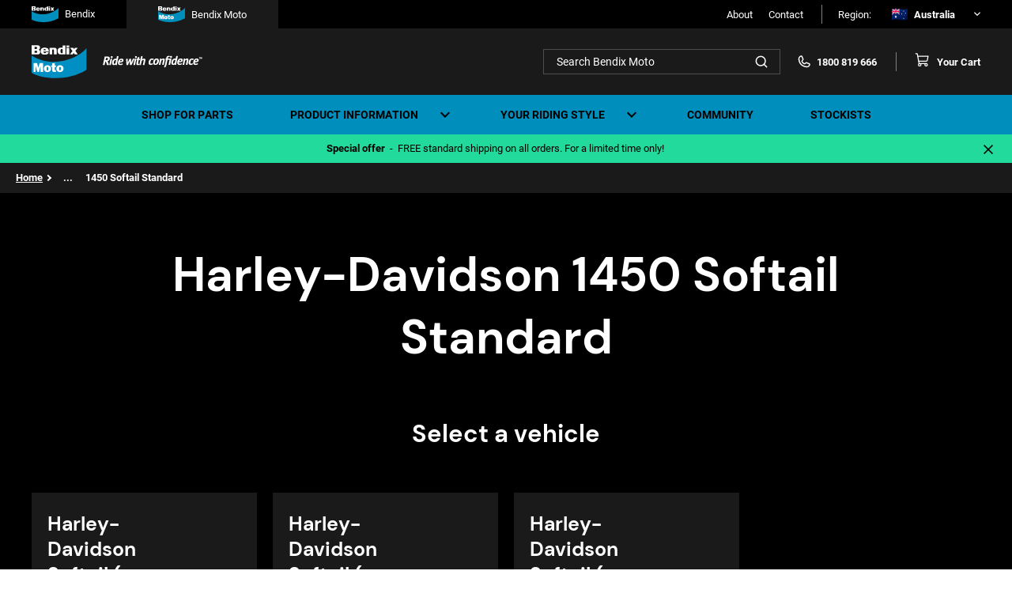

--- FILE ---
content_type: text/html; charset=UTF-8
request_url: https://www.bendixmoto.com.au/part-finder/harley-davidson/softail-1700cc/1450-softail-standard
body_size: 20592
content:

    
        
<!doctype html>
<html lang="en-AU" class="no-js" id="top">
            
                        <head><meta
charset="utf-8"><title>1450 Softail Standard | Bendix Moto Australia</title><meta
name="description" content="Find the right Bendix brake pads and other related motorbike parts for your Harley-Davidson 1450 Softail Standard" /><meta
property="og:title" content="1450 Softail Standard | Bendix Moto Australia" /><meta
property="og:url" content="https://www.bendixmoto.com.au/part-finder/harley-davidson/softail-1700cc/1450-softail-standard" /><meta
property="og:type" content="website" /><meta
property="og:description" content="Find the right Bendix brake pads and other related motorbike parts for your Harley-Davidson 1450 Softail Standard" /><meta
property="twitter:card" content="summary_large_image" /><meta
property="twitter:title" content="1450 Softail Standard | Bendix Moto Australia" /><meta
property="twitter:url" content="https://www.bendixmoto.com.au/part-finder/harley-davidson/softail-1700cc/1450-softail-standard" /><meta
name="google-site-verification" content="pQPCW5AjkwtXsE4YViOzkJx0D_HbORPsMBkCKk-23p0" /><link
rel="canonical" href="https://www.bendixmoto.com.au/part-finder/harley-davidson/softail-1700cc/1450-softail-standard"/><link
rel="alternate" hreflang="en-au" href="https://www.bendixmoto.com.au/part-finder/harley-davidson/softail-1700cc/1450-softail-standard"/><link
rel="alternate" hreflang="en-nz" href="https://www.bendixmoto.co.nz/part-finder/harley-davidson/softail-1700cc/1450-softail-standard"/><meta
name="viewport" content="width=device-width, initial-scale=1"><meta
name="theme-color" content="#2572c4"><link
rel="manifest" href="/site.webmanifest"><link
rel="icon" href="/favicon-moto.ico" type="image/x-icon" /><link
rel="shortcut icon" href="/favicon-moto.ico" type="image/x-icon" /><link
rel="icon" type="image/png" sizes="32x32" href="/favicon-moto-32x32.png"><link
rel="icon" type="image/png" sizes="16x16" href="/favicon-moto-16x16.png"> <script type="text/javascript">document.documentElement.className=document.documentElement.className.replace('no-js','js')</script> <script type="text/javascript">document.documentElement.className=document.documentElement.className.replace('no-js','js')</script>  <script>(function(w,d,s,l,i){w[l]=w[l]||[];w[l].push({'gtm.start':new Date().getTime(),event:'gtm.js'});var f=d.getElementsByTagName(s)[0],j=d.createElement(s),dl=l!='dataLayer'?'&l='+l:'';j.async=true;j.src='https://www.googletagmanager.com/gtm.js?id='+i+dl;f.parentNode.insertBefore(j,f);})(window,document,'script','dataLayer','GTM-PP4MVWQ');</script>  <script type='text/javascript'>(function(d,t){var bh=d.createElement(t),s=d.getElementsByTagName(t)[0];bh.type='text/javascript';bh.src='https://www.bugherd.com/sidebarv2.js?apikey=uxosy81jtnc3ii8yncfgpw';s.parentNode.insertBefore(bh,s);})(document,'script');</script> <script type="text/javascript" src="https://www.bendixmoto.com.au/utils/translations" referrerpolicy="unsafe-url"></script> <link href="/assets/css/moto.css?t=20a72b7e8a549aea063f" rel="stylesheet"></head><body
id="top" class="body"> <script type="text/javascript">window.dataLayer=window.dataLayer||[]</script> 
<noscript><iframe
src="https://www.googletagmanager.com/ns.html?id=GTM-PP4MVWQ"
height="0" width="0" style="display:none;visibility:hidden"></iframe></noscript>
 <script type="text/javascript">(function(e,s,t){t=t||{},t.id=e,versaTagObj={$:[],onready:function(e){this.$.push(e)}};var n=s.getElementsByTagName("script")[0],r=s.createElement("script");r.options=t,r.async=!0,r.src="https://secure-ds.serving-sys.com/SemiCachedScripts/ebOneTag.js?id="+e,r.options=t,n.parentNode.insertBefore(r,n)})("4575",document,{dataLayer:"SizmekDataLayer"});</script> <header
class="header header--compact" data-nav-compact>
<a
class="header__logo" href="https://www.bendixmoto.com.au/">
<svg
class="header__logo-no-tag" width="55" height="32" viewBox="0 0 55 32" fill="none" xmlns="http://www.w3.org/2000/svg">
<path
d="M54.4 2.98828C45.4083 13.4868 20.681 22.7298 0 10.0131V26.7225C9.89091 32.7115 35.5916 35.7437 54.4 23.9122V2.98828Z" fill="black"/>
<path
d="M37.3029 2.53833H34.5693V8.92912H37.3029V2.53833Z" fill="black"/>
<path
d="M37.3029 0.284668H34.5693V1.91689H37.3029V0.284668Z" fill="black"/>
<path
d="M40.5094 5.67503L37.9646 8.92902H40.6982L41.7882 7.50605L42.7765 8.92902H45.8154L43.383 5.46995L45.6839 2.52148H42.9843L42.1021 3.64521L41.3026 2.52148H38.2806L40.5094 5.67503Z" fill="black"/>
<path
d="M22.2057 5.1583V8.8894H24.8544V4.30242C24.8544 3.34611 24.0231 2.53418 23.0539 2.53418H17.7522V8.92916H20.4052V4.92183C20.4052 4.37567 20.577 4.03039 21.2195 4.03039C21.7645 4.03039 22.0424 4.23337 22.159 4.75024C22.2035 4.94485 22.2057 5.1583 22.2057 5.1583Z" fill="black"/>
<path
d="M30.0523 7.77606C29.081 7.77606 28.7035 6.90554 28.7035 6.58747V4.61624C28.7035 3.94242 29.2252 3.60342 29.9632 3.60342C30.2877 3.60342 30.8306 3.86918 30.8306 4.56183V7.04784C30.8306 7.61493 30.5379 7.77606 30.0523 7.77606ZM28.4342 2.40227C26.6888 2.40227 25.7727 3.78129 25.7727 5.66254C25.7727 7.42032 26.8331 8.92699 28.326 8.92699H33.562V0.267822H30.8306V2.40436H28.4342V2.40227Z" fill="black"/>
<path
d="M11.7103 6.1355C11.7103 6.91604 12.3041 7.79493 12.9827 7.79493C13.6698 7.79493 14.1194 7.51034 14.1194 6.83652H16.9611C16.4394 8.66545 15.4639 9.10908 12.9806 9.10908C11.038 9.10908 8.97461 8.5943 8.97461 5.62909C8.97461 2.82501 10.9426 2.36255 12.9806 2.36255C15.0249 2.36255 16.9611 3.12635 16.9611 5.16663V6.1355H11.7103ZM11.6912 4.9197H14.1194C14.1194 4.45724 13.8989 3.64113 12.9827 3.64113C12.2977 3.64113 11.6912 4.17474 11.6912 4.9197Z" fill="black"/>
<path
d="M5.86574 0C7.77649 0 8.29606 1.19069 8.29606 2.34162C8.29606 3.36699 7.78285 3.91525 6.9685 4.4091C8.24092 4.86738 8.46783 5.78185 8.46783 6.5875C8.46783 8.69265 6.79461 8.92911 5.97814 8.92911H0.00415039V0H5.86574ZM5.45433 2.54251C5.45433 1.90217 4.93476 1.59037 4.43428 1.59037H2.91586V3.62229H4.43428C5.08321 3.62438 5.45433 3.05728 5.45433 2.54251ZM5.58157 6.3322C5.58157 5.69187 5.062 5.38007 4.56152 5.38007H2.91798V7.41198H4.56152C5.21045 7.41198 5.58157 6.84489 5.58157 6.3322Z" fill="black"/>
<path
d="M27.4588 24.2511C27.3167 24.0126 27.2467 23.5229 27.2467 22.7842C27.2467 22.1544 27.3146 21.7024 27.4524 21.4282C27.5902 21.1541 27.8066 21.016 28.1013 21.016C28.4216 21.016 28.6442 21.1499 28.7693 21.4157C28.8923 21.6814 28.956 22.1167 28.956 22.7214C28.956 23.1651 28.9114 23.5899 28.8245 23.9979C28.7375 24.406 28.4937 24.609 28.095 24.609C27.8108 24.609 27.5987 24.4897 27.4588 24.2511ZM30.6907 25.1761C31.3524 24.5315 31.6832 23.728 31.6832 22.7654C31.6832 21.8112 31.3566 21.0181 30.7034 20.384C30.0502 19.75 29.1871 19.434 28.1119 19.434C27.0452 19.434 26.18 19.7541 25.5141 20.3966C24.8482 21.039 24.5152 21.8405 24.5152 22.8031C24.5152 23.6987 24.8333 24.4792 25.4717 25.1447C26.11 25.8101 26.9689 26.1428 28.0526 26.1428C29.1511 26.1428 30.029 25.8206 30.6907 25.1761ZM22.8547 19.5679V17.4314L20.4223 17.469L20.3841 19.5658H19.4086V21.2064H20.3841V23.2404L20.3778 23.9937C20.3778 24.7241 20.5623 25.2556 20.9334 25.5904C21.3045 25.9252 21.8813 26.0905 22.6702 26.0905C23.158 26.0905 23.6542 26.0424 24.159 25.944V24.1444C23.8769 24.2156 23.633 24.2511 23.4273 24.2511C23.2937 24.2511 23.1665 24.2197 23.0414 24.1591C22.9162 24.0984 22.8547 23.9038 22.8547 23.5794V21.2043H24.159V19.5637H22.8547V19.5679ZM15.0527 24.2511C14.9106 24.0126 14.8406 23.5229 14.8406 22.7842C14.8406 22.1544 14.9085 21.7024 15.0463 21.4282C15.1842 21.1541 15.3984 21.016 15.6953 21.016C16.0155 21.016 16.2382 21.1499 16.3633 21.4157C16.4884 21.6814 16.5499 22.1167 16.5499 22.7214C16.5499 23.1651 16.5054 23.5899 16.4184 23.9979C16.3315 24.406 16.0876 24.609 15.6889 24.609C15.4047 24.609 15.1927 24.4897 15.0527 24.2511ZM18.2846 25.1761C18.9463 24.5315 19.2771 23.728 19.2771 22.7654C19.2771 21.8112 18.9505 21.0181 18.2974 20.384C17.6442 19.75 16.7811 19.434 15.708 19.434C14.6413 19.434 13.7761 19.7541 13.1102 20.3966C12.4443 21.039 12.1113 21.8405 12.1113 22.8031C12.1113 23.6987 12.4294 24.4792 13.0677 25.1447C13.7061 25.8101 14.5649 26.1428 15.6486 26.1428C16.745 26.1428 17.623 25.8206 18.2846 25.1761ZM7.88689 17.3623L6.67385 21.9556L5.40356 17.3623H1.88745V26.0089H3.90423V19.8274L5.59018 26.011H7.29734L8.91755 19.8274V26.011H11.4157V17.3623H7.88689Z" fill="white"/></svg></a><nav
class="nav-main"><ul
class="nav-main__ul nav-main__ul--level-1"><li
class="nav-main__li nav-main__li--level-1" data-dropdown-list-item="fixed-2327495">
<a
href="https://www.bendixmoto.com.au/part-finder" class="nav-main__item nav-main__item--level-1 nav-main__item--level-1-nodrop">
<span
class="nav-main__item-text">Shop for parts</span>
</a></li><li
class="nav-main__li nav-main__li--level-1 nav-main__li--has-dropdown" data-dropdown-list-item="fixed-2779406">
<button
class="nav-main__item nav-main__item--level-1 nav-main__item--level-1-dropdown" data-dropdown-trigger="fixed-2779406">
<span
class="nav-main__item-text">Product information</span>
<svg
class="nav-main__item-dropdown-icon" width="24" height="23" viewBox="0 0 24 23" fill="none" xmlns="http://www.w3.org/2000/svg">
<path
d="M16.585 7.58496L12 12.17L7.415 7.58496L6 8.99996L12 15L18 8.99996L16.585 7.58496Z" fill="black"/>
</svg></button><div
class="nav-main__dropdown-wrap hide" data-dropdown-target="fixed-2779406"><ul
class="nav-main__ul nav-main__ul--level-2"><li
class="mav-main__li nav-main__li--level-2">
<a
href="https://www.bendixmoto.com.au/product-range/street-road-track" class="nav-main__item nav-main__item--level-2">
<span
class="nav-main__item-text">Street Road Track (SRT)</span>
</a></li><li
class="mav-main__li nav-main__li--level-2">
<a
href="https://www.bendixmoto.com.au/product-range/ultimate-plus" class="nav-main__item nav-main__item--level-2">
<span
class="nav-main__item-text">Ultimate+</span>
</a></li></ul></div></li><li
class="nav-main__li nav-main__li--level-1 nav-main__li--has-dropdown" data-dropdown-list-item="fixed-2779408">
<button
class="nav-main__item nav-main__item--level-1 nav-main__item--level-1-dropdown" data-dropdown-trigger="fixed-2779408">
<span
class="nav-main__item-text">Your riding style</span>
<svg
class="nav-main__item-dropdown-icon" width="24" height="23" viewBox="0 0 24 23" fill="none" xmlns="http://www.w3.org/2000/svg">
<path
d="M16.585 7.58496L12 12.17L7.415 7.58496L6 8.99996L12 15L18 8.99996L16.585 7.58496Z" fill="black"/>
</svg></button><div
class="nav-main__dropdown-wrap hide" data-dropdown-target="fixed-2779408"><ul
class="nav-main__ul nav-main__ul--level-2"><li
class="mav-main__li nav-main__li--level-2">
<a
href="https://www.bendixmoto.com.au/road" class="nav-main__item nav-main__item--level-2">
<span
class="nav-main__item-text">Road Bikes</span>
</a></li><li
class="mav-main__li nav-main__li--level-2">
<a
href="https://www.bendixmoto.com.au/off-road" class="nav-main__item nav-main__item--level-2">
<span
class="nav-main__item-text">Off-road Bikes</span>
</a></li><li
class="mav-main__li nav-main__li--level-2">
<a
href="https://www.bendixmoto.com.au/urban" class="nav-main__item nav-main__item--level-2">
<span
class="nav-main__item-text">Urban Bikes</span>
</a></li><li
class="mav-main__li nav-main__li--level-2">
<a
href="https://www.bendixmoto.com.au/dual-sport" class="nav-main__item nav-main__item--level-2">
<span
class="nav-main__item-text">Dual-sport Bikes</span>
</a></li></ul></div></li><li
class="nav-main__li nav-main__li--level-1" data-dropdown-list-item="fixed-2327507">
<a
href="https://www.bendixmoto.com.au/community" class="nav-main__item nav-main__item--level-1 nav-main__item--level-1-nodrop">
<span
class="nav-main__item-text">Community</span>
</a></li><li
class="nav-main__li nav-main__li--level-1" data-dropdown-list-item="fixed-2512607">
<a
href="https://www.bendixmoto.com.au/stockists" class="nav-main__item nav-main__item--level-1 nav-main__item--level-1-nodrop">
<span
class="nav-main__item-text">Stockists</span>
</a></li></ul></nav><div
class="commerce-cart-panel commerce-cart-panel--condensed commerce-cart-panel--colour-black">
<a
class="commerce-cart-panel__trigger" href="https://www.bendixmoto.com.au/cart"><div
class="commerce-cart-panel__icon js-cart-toggle">
<svg
width="24" height="24" viewbox="0 0 24 24" fill="none" xmlns="http://www.w3.org/2000/svg" class="icon icon icon--phosphor-cart">
<path
d="M17.25 17.25H6.54545L3.93015 2.86584C3.89873 2.69303 3.80766 2.53673 3.67281 2.42419C3.53796 2.31164 3.36789 2.25 3.19225 2.25H1.5" stroke="currentColor" stroke-width="1.5" stroke-linecap="round" stroke-linejoin="round"/>
<path
d="M7.5 21C8.53553 21 9.375 20.1605 9.375 19.125C9.375 18.0895 8.53553 17.25 7.5 17.25C6.46447 17.25 5.625 18.0895 5.625 19.125C5.625 20.1605 6.46447 21 7.5 21Z" stroke="currentColor" stroke-width="1.5" stroke-linecap="round" stroke-linejoin="round"/>
<path
d="M17.25 21C18.2855 21 19.125 20.1605 19.125 19.125C19.125 18.0895 18.2855 17.25 17.25 17.25C16.2145 17.25 15.375 18.0895 15.375 19.125C15.375 20.1605 16.2145 21 17.25 21Z" stroke="currentColor" stroke-width="1.5" stroke-linecap="round" stroke-linejoin="round"/>
<path
d="M5.86363 13.5H17.6345C17.9858 13.5 18.3259 13.3767 18.5956 13.1516C18.8653 12.9265 19.0475 12.6139 19.1103 12.2683L20.25 6H4.5" stroke="currentColor" stroke-width="1.5" stroke-linecap="round" stroke-linejoin="round"/>
</svg><div
class="commerce-cart-panel__count" data-cart-panel-count="0">0</div></div>
<span
class="commerce-cart-panel__desc-text">Your Cart</span><div
class="commerce-cart-panel__wrapper"><div
class="commerce-cart-panel__inner"><div
class="commerce-cart-panel__inner__spinner"><p>Loading, please wait...</p><div
class="spinner">Loading...</div></div></div></div>
</a></div></header><header
id="header" class="header header--main active" role="header" data-nav-full><div
id="navTrigger" class="nav-trigger"><div
class="nav-trigger__line"></div><div
class="nav-trigger__line"></div><div
class="nav-trigger__line"></div><div
class="nav-trigger__cross"></div><div
class="nav-trigger__cross"></div></div>
<a
href="https://www.bendixmoto.com.au/">
<svg
class="logo-mobile" width="60" height="36" viewBox="0 0 60 36" fill="none" xmlns="http://www.w3.org/2000/svg">
<g
clip-path="url(#clip0_7629_41294)">
<path
d="M60 3.36328C50.0826 15.1742 22.8099 25.5725 0 11.2662V30.0643C10.9091 36.8019 39.2554 40.2131 60 26.9026V3.36328Z" fill="#008FC3"/>
<path
d="M41.1419 2.85547H38.127V10.0451H41.1419V2.85547Z" fill="white"/>
<path
d="M41.1419 0.320312H38.127V2.15657H41.1419V0.320312Z" fill="white"/>
<path
d="M44.6779 6.38367L41.8711 10.0444H44.8861L46.0883 8.44357L47.1783 10.0444H50.5301L47.8472 6.15296L50.3851 2.83594H47.4075L46.4345 4.10013L45.5527 2.83594H42.2196L44.6779 6.38367Z" fill="white"/>
<path
d="M24.49 5.8037V10.0012H27.4114V4.84084C27.4114 3.76498 26.4945 2.85156 25.4256 2.85156H19.5781V10.0459H22.5042V5.53767C22.5042 4.92323 22.6937 4.5348 23.4024 4.5348C24.0035 4.5348 24.3099 4.76315 24.4386 5.34463C24.4877 5.56357 24.49 5.8037 24.49 5.8037Z" fill="white"/>
<path
d="M33.1459 8.74755C32.0746 8.74755 31.6583 7.76822 31.6583 7.41038V5.19275C31.6583 4.43471 32.2337 4.05333 33.0476 4.05333C33.4055 4.05333 34.0043 4.35231 34.0043 5.13154V7.9283C34.0043 8.56628 33.6815 8.74755 33.1459 8.74755ZM31.3612 2.70204C29.4362 2.70204 28.4258 4.25344 28.4258 6.36984C28.4258 8.34734 29.5953 10.0423 31.2419 10.0423H37.0169V0.300781H34.0043V2.70439H31.3612V2.70204Z" fill="white"/>
<path
d="M12.9157 6.90082C12.9157 7.77893 13.5707 8.76768 14.3191 8.76768C15.077 8.76768 15.5728 8.44751 15.5728 7.68947H18.7071C18.1317 9.74702 17.0558 10.2461 14.3168 10.2461C12.1743 10.2461 9.89844 9.66697 9.89844 6.33111C9.89844 3.17652 12.069 2.65625 14.3168 2.65625C16.5716 2.65625 18.7071 3.51552 18.7071 5.81084V6.90082H12.9157ZM12.8947 5.53305H15.5728C15.5728 5.01278 15.3296 4.09465 14.3191 4.09465C13.5636 4.09465 12.8947 4.69496 12.8947 5.53305Z" fill="white"/>
<path
d="M6.4689 0C8.57634 0 9.14939 1.33952 9.14939 2.63432C9.14939 3.78786 8.58335 4.40465 7.68518 4.96024C9.08858 5.4758 9.33885 6.50458 9.33885 7.41093C9.33885 9.77923 7.49338 10.0452 6.59287 10.0452H0.00390625V0H6.4689ZM6.01513 2.86032C6.01513 2.13994 5.44208 1.78917 4.89008 1.78917H3.21535V4.07507H4.89008C5.60581 4.07743 6.01513 3.43944 6.01513 2.86032ZM6.15547 7.12372C6.15547 6.40335 5.58242 6.05257 5.03042 6.05257H3.21769V8.33848H5.03042C5.74615 8.33848 6.15547 7.70049 6.15547 7.12372Z" fill="white"/>
<path
d="M30.2857 27.2812C30.129 27.0128 30.0518 26.4619 30.0518 25.6309C30.0518 24.9223 30.1266 24.4138 30.2787 24.1054C30.4307 23.797 30.6693 23.6416 30.9944 23.6416C31.3476 23.6416 31.5932 23.7923 31.7312 24.0913C31.8668 24.3903 31.937 24.8799 31.937 25.5603C31.937 26.0594 31.8879 26.5373 31.792 26.9963C31.6961 27.4554 31.4271 27.6837 30.9874 27.6837C30.674 27.6837 30.4401 27.5496 30.2857 27.2812ZM33.8503 28.3217C34.5801 27.5966 34.945 26.6926 34.945 25.6097C34.945 24.5362 34.5848 23.644 33.8644 22.9307C33.1439 22.2174 32.192 21.8619 31.0061 21.8619C29.8296 21.8619 28.8753 22.2221 28.1408 22.9448C27.4064 23.6675 27.0392 24.5692 27.0392 25.6521C27.0392 26.6597 27.39 27.5378 28.094 28.2864C28.7981 29.035 29.7454 29.4094 30.9406 29.4094C32.1522 29.4094 33.1206 29.0468 33.8503 28.3217ZM25.2077 22.0125V19.6089L22.5249 19.6513L22.4828 22.0102H21.4068V23.8559H22.4828V26.1441L22.4758 26.9916C22.4758 27.8132 22.6793 28.4112 23.0886 28.7879C23.4979 29.1645 24.1341 29.3505 25.0042 29.3505C25.5422 29.3505 26.0895 29.2964 26.6462 29.1857V27.1611C26.3351 27.2412 26.0661 27.2812 25.8392 27.2812C25.6919 27.2812 25.5515 27.2459 25.4135 27.1776C25.2755 27.1093 25.2077 26.8904 25.2077 26.5255V23.8535H26.6462V22.0078H25.2077V22.0125ZM16.6025 27.2812C16.4458 27.0128 16.3686 26.4619 16.3686 25.6309C16.3686 24.9223 16.4435 24.4138 16.5955 24.1054C16.7476 23.797 16.9838 23.6416 17.3113 23.6416C17.6644 23.6416 17.91 23.7923 18.048 24.0913C18.186 24.3903 18.2539 24.8799 18.2539 25.5603C18.2539 26.0594 18.2048 26.5373 18.1089 26.9963C18.013 27.4554 17.744 27.6837 17.3042 27.6837C16.9908 27.6837 16.7569 27.5496 16.6025 27.2812ZM20.1672 28.3217C20.8969 27.5966 21.2618 26.6926 21.2618 25.6097C21.2618 24.5362 20.9016 23.644 20.1812 22.9307C19.4608 22.2174 18.5088 21.8619 17.3253 21.8619C16.1488 21.8619 15.1945 22.2221 14.46 22.9448C13.7256 23.6675 13.3583 24.5692 13.3583 25.6521C13.3583 26.6597 13.7092 27.5378 14.4132 28.2864C15.1173 29.035 16.0646 29.4094 17.2598 29.4094C18.4691 29.4094 19.4374 29.0468 20.1672 28.3217ZM8.69906 19.5312L7.36115 24.6987L5.96009 19.5312H2.08203V29.2587H4.30642V22.3045L6.16592 29.261H8.04882L9.83581 22.3045V29.261H12.5912V19.5312H8.69906Z" fill="white"/>
</g>
<defs>
<clipPath
id="clip0_7629_41294">
<rect
width="60" height="36" fill="white"/>
</clipPath>
</defs>
</svg></a><div
class="header__top"><div
class="header__top-inner"><div
class="site-tabs"><div
class="site-tab">
<a
class="site-link" href="https://www.bendix.com.au/">
<svg
width="24" height="24" viewbox="0 0 34 20" fill="none" xmlns="http://www.w3.org/2000/svg" class="icon icon icon--bendix-no-tagline-white">
<g
clip-path="url(#clip0_722_8323)">
<path
d="M34 1.86768C28.3802 8.42928 12.9256 14.2062 0 6.25821V16.7016C6.18182 20.4447 22.2447 22.3398 34 14.9451V1.86768Z" fill="#008FBD"/>
<path
d="M23.314 1.58643H21.6055V5.58067H23.314V1.58643Z" fill="white"/>
<path
d="M23.314 0.177856H21.6055V1.198H23.314V0.177856Z" fill="white"/>
<path
d="M25.3181 3.54689L23.7275 5.58064H25.436L26.1173 4.69128L26.7349 5.58064H28.6343L27.114 3.41872L28.5521 1.57593H26.8648L26.3135 2.27826L25.8138 1.57593H23.925L25.3181 3.54689Z" fill="white"/>
<path
d="M13.8786 3.22394V5.55587H15.5341V2.68902C15.5341 2.09132 15.0145 1.58386 14.4088 1.58386H11.0952V5.58072H12.7533V3.07615C12.7533 2.73479 12.8607 2.51899 13.2623 2.51899C13.6029 2.51899 13.7766 2.64586 13.8495 2.9689C13.8773 3.09053 13.8786 3.22394 13.8786 3.22394Z" fill="white"/>
<path
d="M18.7826 4.86001C18.1756 4.86001 17.9397 4.31593 17.9397 4.11714V2.88512C17.9397 2.46398 18.2657 2.25211 18.727 2.25211C18.9298 2.25211 19.2691 2.41821 19.2691 2.85111V4.40487C19.2691 4.7593 19.0862 4.86001 18.7826 4.86001ZM17.7713 1.50139C16.6805 1.50139 16.1079 2.36328 16.1079 3.53906C16.1079 4.63767 16.7706 5.57934 17.7037 5.57934H20.9762V0.167358H19.2691V1.5027H17.7713V1.50139Z" fill="white"/>
<path
d="M7.3187 3.83466C7.3187 4.32249 7.68982 4.8718 8.11396 4.8718C8.5434 4.8718 8.82439 4.69393 8.82439 4.2728H10.6005C10.2744 5.41588 9.66471 5.69315 8.11263 5.69315C6.89853 5.69315 5.60889 5.37141 5.60889 3.51815C5.60889 1.7656 6.83889 1.47656 8.11263 1.47656C9.39035 1.47656 10.6005 1.95394 10.6005 3.22911V3.83466H7.3187ZM7.30677 3.07478H8.82439C8.82439 2.78574 8.68654 2.27567 8.11396 2.27567C7.68584 2.27567 7.30677 2.60918 7.30677 3.07478Z" fill="white"/>
<path
d="M3.66594 0C4.86015 0 5.18488 0.74418 5.18488 1.46351C5.18488 2.10437 4.86413 2.44703 4.35516 2.75569C5.15042 3.04211 5.29224 3.61365 5.29224 4.11719C5.29224 5.43291 4.24648 5.5807 3.73619 5.5807H0.00244141V0H3.66594ZM3.4088 1.58907C3.4088 1.18886 3.08407 0.993984 2.77127 0.993984H1.82226V2.26393H2.77127C3.17685 2.26524 3.4088 1.9108 3.4088 1.58907ZM3.48833 3.95762C3.48833 3.55742 3.1636 3.36254 2.8508 3.36254H1.82359V4.63249H2.8508C3.25638 4.63249 3.48833 4.27805 3.48833 3.95762Z" fill="white"/>
</g>
<defs>
<clippath
id="clip0_722_8323">
<rect
width="34" height="20" fill="white"/>
</clippath>
</defs>
</svg>Bendix
</a></div><div
class="site-tab">
<svg
width="24" height="24" viewbox="0 0 34 20" fill="none" xmlns="http://www.w3.org/2000/svg" class="icon icon icon--bendix-moto-no-tagline-white">
<g
clip-path="url(#clip0_722_8320)">
<path
d="M34 1.86768C28.3802 8.42928 12.9256 14.2062 0 6.25821V16.7016C6.18182 20.4447 22.2447 22.3398 34 14.9451V1.86768Z" fill="#008FBD"/>
<path
d="M23.314 1.58643H21.6055V5.58067H23.314V1.58643Z" fill="white"/>
<path
d="M23.314 0.177856H21.6055V1.198H23.314V0.177856Z" fill="white"/>
<path
d="M25.3181 3.54689L23.7275 5.58064H25.436L26.1173 4.69128L26.7349 5.58064H28.6343L27.114 3.41872L28.5521 1.57593H26.8648L26.3135 2.27826L25.8138 1.57593H23.925L25.3181 3.54689Z" fill="white"/>
<path
d="M13.8786 3.22394V5.55587H15.5341V2.68902C15.5341 2.09132 15.0145 1.58386 14.4088 1.58386H11.0952V5.58072H12.7533V3.07615C12.7533 2.73479 12.8607 2.51899 13.2623 2.51899C13.6029 2.51899 13.7766 2.64586 13.8495 2.9689C13.8773 3.09053 13.8786 3.22394 13.8786 3.22394Z" fill="white"/>
<path
d="M18.7826 4.86001C18.1756 4.86001 17.9397 4.31593 17.9397 4.11714V2.88512C17.9397 2.46398 18.2657 2.25211 18.727 2.25211C18.9298 2.25211 19.2691 2.41821 19.2691 2.85111V4.40487C19.2691 4.7593 19.0862 4.86001 18.7826 4.86001ZM17.7713 1.50139C16.6805 1.50139 16.1079 2.36328 16.1079 3.53906C16.1079 4.63767 16.7706 5.57934 17.7037 5.57934H20.9762V0.167358H19.2691V1.5027H17.7713V1.50139Z" fill="white"/>
<path
d="M7.3187 3.83466C7.3187 4.32249 7.68982 4.8718 8.11396 4.8718C8.5434 4.8718 8.82439 4.69393 8.82439 4.2728H10.6005C10.2744 5.41588 9.66471 5.69315 8.11263 5.69315C6.89853 5.69315 5.60889 5.37141 5.60889 3.51815C5.60889 1.7656 6.83889 1.47656 8.11263 1.47656C9.39035 1.47656 10.6005 1.95394 10.6005 3.22911V3.83466H7.3187ZM7.30677 3.07478H8.82439C8.82439 2.78574 8.68654 2.27567 8.11396 2.27567C7.68584 2.27567 7.30677 2.60918 7.30677 3.07478Z" fill="white"/>
<path
d="M3.66594 0C4.86015 0 5.18488 0.74418 5.18488 1.46351C5.18488 2.10437 4.86413 2.44703 4.35516 2.75569C5.15042 3.04211 5.29224 3.61365 5.29224 4.11719C5.29224 5.43291 4.24648 5.5807 3.73619 5.5807H0.00244141V0H3.66594ZM3.4088 1.58907C3.4088 1.18886 3.08407 0.993984 2.77127 0.993984H1.82226V2.26393H2.77127C3.17685 2.26524 3.4088 1.9108 3.4088 1.58907ZM3.48833 3.95762C3.48833 3.55742 3.1636 3.36254 2.8508 3.36254H1.82359V4.63249H2.8508C3.25638 4.63249 3.48833 4.27805 3.48833 3.95762Z" fill="white"/>
<path
d="M17.1618 15.157C17.0729 15.0079 17.0292 14.7018 17.0292 14.2401C17.0292 13.8465 17.0716 13.564 17.1578 13.3926C17.2439 13.2213 17.3791 13.135 17.5634 13.135C17.7635 13.135 17.9027 13.2187 17.9809 13.3848C18.0577 13.5509 18.0975 13.8229 18.0975 14.2009C18.0975 14.4782 18.0697 14.7437 18.0153 14.9987C17.961 15.2537 17.8086 15.3806 17.5594 15.3806C17.3818 15.3806 17.2492 15.3061 17.1618 15.157ZM19.1817 15.735C19.5952 15.3322 19.802 14.83 19.802 14.2284C19.802 13.632 19.5979 13.1363 19.1897 12.74C18.7814 12.3437 18.242 12.1462 17.57 12.1462C16.9033 12.1462 16.3625 12.3463 15.9463 12.7479C15.5301 13.1494 15.3221 13.6503 15.3221 14.2519C15.3221 14.8117 15.5209 15.2995 15.9198 15.7154C16.3188 16.1313 16.8556 16.3393 17.5329 16.3393C18.2194 16.3393 18.7682 16.1379 19.1817 15.735ZM14.2842 12.2299V10.8946L12.764 10.9181L12.7401 12.2286H12.1304V13.254H12.7401V14.5253L12.7361 14.9961C12.7361 15.4525 12.8514 15.7847 13.0834 15.994C13.3153 16.2033 13.6759 16.3066 14.1689 16.3066C14.4738 16.3066 14.7839 16.2765 15.0994 16.215V15.0903C14.9231 15.1347 14.7707 15.157 14.6421 15.157C14.5586 15.157 14.4791 15.1373 14.4009 15.0994C14.3227 15.0615 14.2842 14.9399 14.2842 14.7371V13.2527H15.0994V12.2273H14.2842V12.2299ZM9.40797 15.157C9.31917 15.0079 9.27543 14.7018 9.27543 14.2401C9.27543 13.8465 9.31784 13.564 9.404 13.3926C9.49015 13.2213 9.62402 13.135 9.80958 13.135C10.0097 13.135 10.1489 13.2187 10.2271 13.3848C10.3053 13.5509 10.3437 13.8229 10.3437 14.2009C10.3437 14.4782 10.3159 14.7437 10.2616 14.9987C10.2072 15.2537 10.0548 15.3806 9.8056 15.3806C9.628 15.3806 9.49545 15.3061 9.40797 15.157ZM11.4279 15.735C11.8415 15.3322 12.0482 14.83 12.0482 14.2284C12.0482 13.632 11.8441 13.1363 11.4359 12.74C11.0277 12.3437 10.4882 12.1462 9.81753 12.1462C9.15084 12.1462 8.61006 12.3463 8.19388 12.7479C7.77769 13.1494 7.5696 13.6503 7.5696 14.2519C7.5696 14.8117 7.76841 15.2995 8.16737 15.7154C8.56632 16.1313 9.10312 16.3393 9.78042 16.3393C10.4657 16.3393 11.0144 16.1379 11.4279 15.735ZM4.92934 10.8514L4.17119 13.7222L3.37725 10.8514H1.17969V16.2556H2.44017V12.3921L3.49389 16.2569H4.56087L5.5735 12.3921V16.2569H7.13486V10.8514H4.92934Z" fill="white"/>
</g>
<defs>
<clippath
id="clip0_722_8320">
<rect
width="34" height="20" fill="white"/>
</clippath>
</defs>
</svg>Bendix Moto</div></div><nav
id="navMobile" class="nav-mobile"><div
class="nav-mobile__wrapper"><form
class="site-header-search site-header-search--mobile" action="/search" method="GET"  data-algolia-search-all  data-algolia-id="B1WN78R7VR"   data-algolia-key="aa0e4460c43ecb62974075291e5ee1e7"   data-algolia-indices="Vehicles,Parts,Content,Community,Events"   data-algolia-site="moto_en_au"  >
<input
id=""  name="q" autocomplete="off" type="search" placeholder="Search Bendix Moto"  value=""  class="site-header-search__input" required />
<button
class="site-header-search__button" type="submit">
<svg
width="24" height="24" viewbox="0 0 20 20" fill="none" xmlns="http://www.w3.org/2000/svg" class="icon site-header-search__icon icon--phosphor-search">
<path
d="M9.16634 15C12.388 15 14.9997 12.3883 14.9997 9.16667C14.9997 5.94501 12.388 3.33333 9.16634 3.33333C5.94468 3.33333 3.33301 5.94501 3.33301 9.16667C3.33301 12.3883 5.94468 15 9.16634 15Z" stroke="black" stroke-width="1.5" stroke-linecap="round" stroke-linejoin="round"/>
<path
d="M13.333 13.3333L16.6663 16.6667" stroke="black" stroke-width="1.5" stroke-linecap="round" stroke-linejoin="round"/>
</svg></button><div
class="site-header-search__results"></div></form><div
class="locale" id="js-locale">
<span
class="locale__title">
Region:
</span><div
class="locale__inner"><div
class="locale-selected js-locale-selected">
<span
class="locale-selected__option js-locale-option active">
<img
src="/assets/img/_moto/au-flag.png" alt="Australia" class="locale-flag" />
Australia
</span>
<span
class="locale-selected__option js-locale-option ">
<img
src="/assets/img/_moto/nz-flag.png" alt="New Zealand" class="locale-flag" />
New Zealand
</span>
<svg
class="chevron" width="20" height="14" fill="none" xmlns="http://www.w3.org/2000/svg" viewBox="0 0 20 14"><path
d="M2.35 0L10 7.65 17.65 0 20 2.367l-10 10-10-10L2.35 0z" fill="#2572C4"/></svg></div><ul
class="locale-options js-locale-options"><li
class="locale-options__option">
<a
href="https://www.bendixmoto.com.au/">
<img
src="/assets/img/_moto/au-flag.png" alt="Australia" class="locale-flag" />
Australia
</a></li><li
class="locale-options__option">
<a
href="https://www.bendixmoto.co.nz/">
<img
src="/assets/img/_moto/nz-flag.png" alt="Australia" class="locale-flag" />
New Zealand
</a></li></ul></div></div><div
class="nav-mobile__level-1-wrap active" data-nav-mobile-level-one><ul
class="nav-mobile__main"><li>
<a
href="https://www.bendixmoto.com.au/part-finder" class="nav-mobile__item nav-mobile__item--level-1">
<span
class="nav-mobile__item-text">Shop for parts</span>
</a></li><li>
<button
class="nav-mobile__item nav-mobile__item--trigger-level-2" data-nav-mobile-level-two-trigger="2779406">
<span
class="nav-mobile__item-text">Product information</span>
<svg
class="nav-mobile__item-trigger-level-2-icon" width="20" height="20" viewBox="0 0 20 20" fill="none" xmlns="http://www.w3.org/2000/svg">
<path
d="M8.33346 5L7.1543 6.17917L10.9751 10L7.1543 13.8208L8.33346 15L13.3335 10L8.33346 5Z" fill="white"/>
</svg></button></li><li>
<button
class="nav-mobile__item nav-mobile__item--trigger-level-2" data-nav-mobile-level-two-trigger="2779408">
<span
class="nav-mobile__item-text">Your riding style</span>
<svg
class="nav-mobile__item-trigger-level-2-icon" width="20" height="20" viewBox="0 0 20 20" fill="none" xmlns="http://www.w3.org/2000/svg">
<path
d="M8.33346 5L7.1543 6.17917L10.9751 10L7.1543 13.8208L8.33346 15L13.3335 10L8.33346 5Z" fill="white"/>
</svg></button></li><li>
<a
href="https://www.bendixmoto.com.au/community" class="nav-mobile__item nav-mobile__item--level-1">
<span
class="nav-mobile__item-text">Community</span>
</a></li><li>
<a
href="https://www.bendixmoto.com.au/stockists" class="nav-mobile__item nav-mobile__item--level-1">
<span
class="nav-mobile__item-text">Stockists</span>
</a></li></ul><ul
class="nav-mobile__secondary"><li>
<a
href="https://www.bendixmoto.com.au/about-bendix" class="">
About
</a></li><li>
<a
href="https://www.bendixmoto.com.au/contact" class="">
Contact
</a></li></ul></div><div
class="nav-mobile__level-2-wrap" data-nav-mobile-level-two><div
class="nav-mobile__level-2-menu-wrap" data-nav-mobile-trigger-target=2779406><ul
class="nav-mobile__main nav-mobile__main--level-2">
<button
class="nav-mobile__item nav-mobile__item--trigger-level-1" data-nav-mobile-level-one-trigger><div
class="nav-mobile__item-back-wrap">
<svg
class="nav-mobile__item-trigger-level-1-icon" width="20" height="20" viewBox="0 0 20 20" fill="none" xmlns="http://www.w3.org/2000/svg">
<path
d="M8.33346 5L7.1543 6.17917L10.9751 10L7.1543 13.8208L8.33346 15L13.3335 10L8.33346 5Z" fill="white"/>
</svg><span
class="nav-mobile__item-back-text">Back</span></div>
<span
class="nav-mobile__item-text">Product information</span>
</button><li>
<a
href="https://www.bendixmoto.com.au/product-range/street-road-track" class="nav-mobile__item nav-mobile__item--level-2">
<span
class="nav-mobile__item-text">Street Road Track (SRT)</span>
</a></li><li>
<a
href="https://www.bendixmoto.com.au/product-range/ultimate-plus" class="nav-mobile__item nav-mobile__item--level-2">
<span
class="nav-mobile__item-text">Ultimate+</span>
</a></li></ul><ul
class="nav-mobile__secondary"><li>
<a
href="https://www.bendixmoto.com.au/about-bendix" class="">
About
</a></li><li>
<a
href="https://www.bendixmoto.com.au/contact" class="">
Contact
</a></li></ul></div><div
class="nav-mobile__level-2-menu-wrap" data-nav-mobile-trigger-target=2779408><ul
class="nav-mobile__main nav-mobile__main--level-2">
<button
class="nav-mobile__item nav-mobile__item--trigger-level-1" data-nav-mobile-level-one-trigger><div
class="nav-mobile__item-back-wrap">
<svg
class="nav-mobile__item-trigger-level-1-icon" width="20" height="20" viewBox="0 0 20 20" fill="none" xmlns="http://www.w3.org/2000/svg">
<path
d="M8.33346 5L7.1543 6.17917L10.9751 10L7.1543 13.8208L8.33346 15L13.3335 10L8.33346 5Z" fill="white"/>
</svg><span
class="nav-mobile__item-back-text">Back</span></div>
<span
class="nav-mobile__item-text">Your riding style</span>
</button><li>
<a
href="https://www.bendixmoto.com.au/road" class="nav-mobile__item nav-mobile__item--level-2">
<span
class="nav-mobile__item-text">Road Bikes</span>
</a></li><li>
<a
href="https://www.bendixmoto.com.au/off-road" class="nav-mobile__item nav-mobile__item--level-2">
<span
class="nav-mobile__item-text">Off-road Bikes</span>
</a></li><li>
<a
href="https://www.bendixmoto.com.au/urban" class="nav-mobile__item nav-mobile__item--level-2">
<span
class="nav-mobile__item-text">Urban Bikes</span>
</a></li><li>
<a
href="https://www.bendixmoto.com.au/dual-sport" class="nav-mobile__item nav-mobile__item--level-2">
<span
class="nav-mobile__item-text">Dual-sport Bikes</span>
</a></li></ul><ul
class="nav-mobile__secondary"><li>
<a
href="https://www.bendixmoto.com.au/about-bendix" class="">
About
</a></li><li>
<a
href="https://www.bendixmoto.com.au/contact" class="">
Contact
</a></li></ul></div></div>
<a
class="nav-mobile__bendix-link" href="https://www.bendix.com.au/">Visit Bendix
<svg
width="24" height="24" viewbox="0 0 34 20" fill="none" xmlns="http://www.w3.org/2000/svg" class="icon icon icon--bendix-no-tagline-white">
<g
clip-path="url(#clip0_722_8323)">
<path
d="M34 1.86768C28.3802 8.42928 12.9256 14.2062 0 6.25821V16.7016C6.18182 20.4447 22.2447 22.3398 34 14.9451V1.86768Z" fill="#008FBD"/>
<path
d="M23.314 1.58643H21.6055V5.58067H23.314V1.58643Z" fill="white"/>
<path
d="M23.314 0.177856H21.6055V1.198H23.314V0.177856Z" fill="white"/>
<path
d="M25.3181 3.54689L23.7275 5.58064H25.436L26.1173 4.69128L26.7349 5.58064H28.6343L27.114 3.41872L28.5521 1.57593H26.8648L26.3135 2.27826L25.8138 1.57593H23.925L25.3181 3.54689Z" fill="white"/>
<path
d="M13.8786 3.22394V5.55587H15.5341V2.68902C15.5341 2.09132 15.0145 1.58386 14.4088 1.58386H11.0952V5.58072H12.7533V3.07615C12.7533 2.73479 12.8607 2.51899 13.2623 2.51899C13.6029 2.51899 13.7766 2.64586 13.8495 2.9689C13.8773 3.09053 13.8786 3.22394 13.8786 3.22394Z" fill="white"/>
<path
d="M18.7826 4.86001C18.1756 4.86001 17.9397 4.31593 17.9397 4.11714V2.88512C17.9397 2.46398 18.2657 2.25211 18.727 2.25211C18.9298 2.25211 19.2691 2.41821 19.2691 2.85111V4.40487C19.2691 4.7593 19.0862 4.86001 18.7826 4.86001ZM17.7713 1.50139C16.6805 1.50139 16.1079 2.36328 16.1079 3.53906C16.1079 4.63767 16.7706 5.57934 17.7037 5.57934H20.9762V0.167358H19.2691V1.5027H17.7713V1.50139Z" fill="white"/>
<path
d="M7.3187 3.83466C7.3187 4.32249 7.68982 4.8718 8.11396 4.8718C8.5434 4.8718 8.82439 4.69393 8.82439 4.2728H10.6005C10.2744 5.41588 9.66471 5.69315 8.11263 5.69315C6.89853 5.69315 5.60889 5.37141 5.60889 3.51815C5.60889 1.7656 6.83889 1.47656 8.11263 1.47656C9.39035 1.47656 10.6005 1.95394 10.6005 3.22911V3.83466H7.3187ZM7.30677 3.07478H8.82439C8.82439 2.78574 8.68654 2.27567 8.11396 2.27567C7.68584 2.27567 7.30677 2.60918 7.30677 3.07478Z" fill="white"/>
<path
d="M3.66594 0C4.86015 0 5.18488 0.74418 5.18488 1.46351C5.18488 2.10437 4.86413 2.44703 4.35516 2.75569C5.15042 3.04211 5.29224 3.61365 5.29224 4.11719C5.29224 5.43291 4.24648 5.5807 3.73619 5.5807H0.00244141V0H3.66594ZM3.4088 1.58907C3.4088 1.18886 3.08407 0.993984 2.77127 0.993984H1.82226V2.26393H2.77127C3.17685 2.26524 3.4088 1.9108 3.4088 1.58907ZM3.48833 3.95762C3.48833 3.55742 3.1636 3.36254 2.8508 3.36254H1.82359V4.63249H2.8508C3.25638 4.63249 3.48833 4.27805 3.48833 3.95762Z" fill="white"/>
</g>
<defs>
<clippath
id="clip0_722_8323">
<rect
width="34" height="20" fill="white"/>
</clippath>
</defs>
</svg>
</a></div></nav><nav
class="nav-sub"><ul><li>
<a
href="https://www.bendixmoto.com.au/about-bendix" class="">About</a></li><li>
<a
href="https://www.bendixmoto.com.au/contact" class="">Contact</a></li></ul></nav><div
class="locale desktop" id="js-locale">
<span
class="locale__title">
Region:
</span><div
class="locale__inner"><div
class="locale-selected js-locale-selected">
<span
class="locale-selected__option js-locale-option active">
<img
src="/assets/img/_moto/au-flag.png" alt="Australia" class="locale-flag" />
Australia
</span>
<span
class="locale-selected__option js-locale-option ">
<img
src="/assets/img/_moto/nz-flag.png" alt="New Zealand" class="locale-flag" />
New Zealand
</span>
<svg
class="chevron" width="20" height="14" fill="none" xmlns="http://www.w3.org/2000/svg" viewBox="0 0 20 14"><path
d="M2.35 0L10 7.65 17.65 0 20 2.367l-10 10-10-10L2.35 0z" fill="#2572C4"/></svg></div><ul
class="locale-options js-locale-options"><li
class="locale-options__option">
<a
href="https://www.bendixmoto.com.au/">
<img
src="/assets/img/_moto/au-flag.png" alt="Australia" class="locale-flag" />
Australia
</a></li><li
class="locale-options__option">
<a
href="https://www.bendixmoto.co.nz/">
<img
src="/assets/img/_moto/nz-flag.png" alt="Australia" class="locale-flag" />
New Zealand
</a></li></ul></div></div><a
class="phone__link mobile" href="tel:1800 819 666">
<svg
width="24" height="24" viewbox="0 0 20 21" fill="none" xmlns="http://www.w3.org/2000/svg" class="icon phone__icon icon--phone-outline">
<path
d="M7.22471 10.251C7.87302 11.5764 8.94739 12.6459 10.2758 13.2881C10.3729 13.3342 10.4804 13.3542 10.5877 13.346C10.6949 13.3379 10.7982 13.302 10.8874 13.2419L12.8433 11.9376C12.9298 11.8799 13.0293 11.8448 13.1328 11.8352C13.2364 11.8257 13.3407 11.8422 13.4362 11.8832L17.0954 13.4514C17.2197 13.5042 17.3234 13.5959 17.3911 13.7128C17.4587 13.8297 17.4865 13.9655 17.4702 14.0995C17.3546 15.0045 16.913 15.8364 16.2282 16.4392C15.5434 17.0421 14.6624 17.3747 13.75 17.3748C10.9321 17.3748 8.22956 16.2554 6.23699 14.2628C4.24442 12.2702 3.125 9.5677 3.125 6.74977C3.12505 5.83741 3.45765 4.95634 4.06053 4.27155C4.66341 3.58676 5.49523 3.14519 6.40023 3.02954C6.53431 3.01331 6.67002 3.0411 6.78693 3.10871C6.90384 3.17632 6.99561 3.2801 7.04841 3.4044L8.61798 7.06673C8.65858 7.16146 8.67512 7.26476 8.66614 7.36743C8.65715 7.4701 8.62291 7.56895 8.56647 7.65519L7.26676 9.64111C7.2076 9.73044 7.17263 9.8336 7.16526 9.94049C7.15789 10.0474 7.17837 10.1544 7.22471 10.251V10.251Z" stroke="black" stroke-width="1.5" stroke-linecap="round" stroke-linejoin="round"/>
</svg>
<span
class="phone__number">1800 819 666</span></a><div
class="commerce-cart-panel mobile"><div
class="commerce-cart-panel commerce-cart-panel--default commerce-cart-panel--colour-white">
<a
class="commerce-cart-panel__trigger" href="https://www.bendixmoto.com.au/cart"><div
class="commerce-cart-panel__icon js-cart-toggle">
<svg
width="24" height="24" viewbox="0 0 24 24" fill="none" xmlns="http://www.w3.org/2000/svg" class="icon icon icon--phosphor-cart">
<path
d="M17.25 17.25H6.54545L3.93015 2.86584C3.89873 2.69303 3.80766 2.53673 3.67281 2.42419C3.53796 2.31164 3.36789 2.25 3.19225 2.25H1.5" stroke="currentColor" stroke-width="1.5" stroke-linecap="round" stroke-linejoin="round"/>
<path
d="M7.5 21C8.53553 21 9.375 20.1605 9.375 19.125C9.375 18.0895 8.53553 17.25 7.5 17.25C6.46447 17.25 5.625 18.0895 5.625 19.125C5.625 20.1605 6.46447 21 7.5 21Z" stroke="currentColor" stroke-width="1.5" stroke-linecap="round" stroke-linejoin="round"/>
<path
d="M17.25 21C18.2855 21 19.125 20.1605 19.125 19.125C19.125 18.0895 18.2855 17.25 17.25 17.25C16.2145 17.25 15.375 18.0895 15.375 19.125C15.375 20.1605 16.2145 21 17.25 21Z" stroke="currentColor" stroke-width="1.5" stroke-linecap="round" stroke-linejoin="round"/>
<path
d="M5.86363 13.5H17.6345C17.9858 13.5 18.3259 13.3767 18.5956 13.1516C18.8653 12.9265 19.0475 12.6139 19.1103 12.2683L20.25 6H4.5" stroke="currentColor" stroke-width="1.5" stroke-linecap="round" stroke-linejoin="round"/>
</svg><div
class="commerce-cart-panel__count" data-cart-panel-count="0">0</div></div>
<span
class="commerce-cart-panel__desc-text">Your Cart</span><div
class="commerce-cart-panel__wrapper"><div
class="commerce-cart-panel__inner"><div
class="commerce-cart-panel__inner__spinner"><p>Loading, please wait...</p><div
class="spinner">Loading...</div></div></div></div>
</a></div></div></div></div><div
class="header__middle"><div
class="header__middle-inner">
<a
class="header__logo" href="https://www.bendixmoto.com.au/">
<svg
class="logo-desktop" width="208" height="40" viewBox="0 0 208 40" fill="none" xmlns="http://www.w3.org/2000/svg">
<path
d="M66.8058 3.73438C55.7635 16.8572 25.3972 28.4106 0 12.5152V33.4012C12.1465 40.8873 43.7081 44.6774 66.8058 29.8884V3.73438Z" fill="#008FC3"/>
<path
d="M45.8101 3.17188H42.4531V11.1601H45.8101V3.17188Z" fill="white"/>
<path
d="M45.8101 0.355469H42.4531V2.39569H45.8101V0.355469Z" fill="white"/>
<path
d="M49.7463 7.09415L46.6211 11.1615H49.978L51.3141 9.38286L52.5303 11.1615H56.2622L53.2751 6.83781L56.1008 3.15234H52.7855L51.7021 4.55696L50.7203 3.15234H47.0091L49.7463 7.09415Z" fill="white"/>
<path
d="M27.2705 6.44801V11.1117H30.5233V5.37821C30.5233 4.18285 29.5024 3.16797 28.3122 3.16797H21.7988V11.1614H25.0568V6.15244C25.0568 5.46975 25.2678 5.03817 26.0569 5.03817C26.7262 5.03817 27.0673 5.29189 27.2106 5.93796C27.2679 6.18122 27.2705 6.44801 27.2705 6.44801Z" fill="white"/>
<path
d="M36.9065 9.72095C35.7138 9.72095 35.2502 8.63283 35.2502 8.23525V5.77129C35.2502 4.92905 35.8909 4.50531 36.7972 4.50531C37.1956 4.50531 37.8623 4.8375 37.8623 5.70328V8.81069C37.8597 9.51954 37.5029 9.72095 36.9065 9.72095ZM34.9168 3.00392C32.7735 3.00392 31.6484 4.72764 31.6484 7.07912C31.6484 9.27628 32.9506 11.1596 34.784 11.1596H41.2141V0.335938H37.8597V3.00653H34.9168V3.00392Z" fill="white"/>
<path
d="M14.3791 7.66917C14.3791 8.64481 15.1083 9.74339 15.9417 9.74339C16.7855 9.74339 17.3376 9.38766 17.3376 8.54542H20.8274C20.1867 10.8315 18.9887 11.386 15.9391 11.386C13.5535 11.386 11.0195 10.7426 11.0195 7.03618C11.0195 3.53119 13.4363 2.95312 15.9391 2.95312C18.4496 2.95312 20.8274 3.90784 20.8274 6.45812V7.66917H14.3791ZM14.3583 6.14947H17.3402C17.3402 5.57141 17.0693 4.5513 15.9443 4.5513C15.1031 4.5513 14.3583 5.21829 14.3583 6.14947Z" fill="white"/>
<path
d="M7.20157 0C9.54805 0 10.1861 1.48831 10.1861 2.92693C10.1861 4.2086 9.55587 4.89391 8.55581 5.5112C10.1184 6.08403 10.3971 7.22708 10.3971 8.23411C10.3971 10.8655 8.34226 11.161 7.3396 11.161H0.00585938V0H7.20157ZM6.69894 3.17803C6.69894 2.37764 6.06088 1.9879 5.44626 1.9879H3.58158V4.52771H5.44626C6.24318 4.53033 6.69894 3.82149 6.69894 3.17803ZM6.85259 7.915C6.85259 7.11461 6.21454 6.72487 5.59992 6.72487H3.58158V9.26468H5.59992C6.39684 9.26468 6.85259 8.55584 6.85259 7.915Z" fill="white"/>
<path
d="M33.7179 30.3139C33.5434 30.0157 33.4575 29.4036 33.4575 28.4803C33.4575 27.693 33.5408 27.128 33.7101 26.7854C33.8794 26.4427 34.145 26.2701 34.507 26.2701C34.9002 26.2701 35.1737 26.4375 35.3273 26.7697C35.4784 27.1019 35.5565 27.6459 35.5565 28.4018C35.5565 28.9564 35.5018 29.4873 35.3951 29.9974C35.2883 30.5075 34.9888 30.7612 34.4992 30.7612C34.1528 30.7612 33.8924 30.6121 33.7179 30.3139ZM37.6895 31.47C38.502 30.6644 38.9083 29.66 38.9083 28.4568C38.9083 27.264 38.5072 26.2727 37.7051 25.4801C36.903 24.6876 35.843 24.2926 34.5226 24.2926C33.2126 24.2926 32.1501 24.6928 31.3323 25.4958C30.5146 26.2988 30.1057 27.3006 30.1057 28.5039C30.1057 29.6234 30.4964 30.599 31.2803 31.4308C32.0641 32.2626 33.1189 32.6785 34.4497 32.6785C35.7987 32.6785 36.8769 32.2756 37.6895 31.47ZM28.0665 24.46V21.7894L25.0794 21.8365L25.0325 24.4574H23.8345V26.5081H25.0325V29.0505L25.0247 29.9922C25.0247 30.905 25.2513 31.5694 25.707 31.9879C26.1628 32.4064 26.8711 32.6131 27.84 32.6131C28.4389 32.6131 29.0484 32.5529 29.6682 32.43V30.1805C29.3218 30.2694 29.0223 30.3139 28.7697 30.3139C28.6056 30.3139 28.4494 30.2747 28.2957 30.1988C28.1421 30.123 28.0665 29.8797 28.0665 29.4743V26.5055H29.6682V24.4548H28.0665V24.46ZM18.4853 30.3139C18.3108 30.0157 18.2248 29.4036 18.2248 28.4803C18.2248 27.693 18.3082 27.128 18.4775 26.7854C18.6467 26.4427 18.9098 26.2701 19.2744 26.2701C19.6676 26.2701 19.9411 26.4375 20.0947 26.7697C20.2484 27.1019 20.3239 27.6459 20.3239 28.4018C20.3239 28.9564 20.2692 29.4873 20.1624 29.9974C20.0557 30.5075 19.7562 30.7612 19.2666 30.7612C18.9176 30.7612 18.6572 30.6121 18.4853 30.3139ZM22.4542 31.47C23.2668 30.6644 23.6731 29.66 23.6731 28.4568C23.6731 27.264 23.272 26.2727 22.4699 25.4801C21.6677 24.6876 20.6078 24.2926 19.29 24.2926C17.98 24.2926 16.9175 24.6928 16.0997 25.4958C15.282 26.2988 14.8731 27.3006 14.8731 28.5039C14.8731 29.6234 15.2637 30.599 16.0476 31.4308C16.8315 32.2626 17.8863 32.6785 19.2171 32.6785C20.5635 32.6785 21.6417 32.2756 22.4542 31.47ZM9.6853 21.7031L8.19564 27.4445L6.63566 21.7031H2.32031V32.5111H4.79701V24.7844L6.86744 32.5137H8.96391L10.9536 24.7844V32.5137H14.0215V21.7031H9.6853Z" fill="white"/>
<path
d="M201.634 18.3268C201.634 19.0788 200.649 19.3752 199.798 19.3752C199.533 19.3752 199.24 19.3025 199.24 19.3025C199.535 17.9899 200.094 17.5479 200.842 17.5479C201.43 17.5425 201.634 17.8687 201.634 18.3268ZM203.617 18.1624C203.617 16.6882 202.543 16.098 201.06 16.098C200.061 16.098 199.224 16.3783 198.473 17.1005C197.475 18.0735 196.782 19.6825 196.782 21.2456C196.782 23.0756 197.839 24.0189 199.632 24.0189C200.689 24.0189 201.674 23.6955 202.688 22.9867L202.189 21.7469C201.484 22.2482 200.778 22.5447 200.104 22.5447C199.28 22.5447 198.84 22.1916 198.84 21.3346C198.84 21.1432 198.913 20.6554 198.913 20.6554C198.913 20.6554 199.294 20.7578 199.809 20.7578C202.31 20.7605 203.617 19.5935 203.617 18.1624ZM197.555 16.9388C197.01 16.319 196.248 16.0387 195.556 16.0387C194.512 16.0387 193.763 16.3621 193.087 16.9388C192.043 17.8255 191.177 19.5369 191.177 21.41C191.177 23.0325 192.086 24.0081 193.763 24.0081C194.866 24.0081 195.703 23.6389 196.525 23.0055L195.864 21.782C195.306 22.224 194.762 22.5339 194.22 22.5339C193.691 22.5339 193.323 22.1943 193.323 21.4127C193.323 20.2457 193.822 18.6826 194.367 18.0627C194.633 17.7662 194.939 17.6207 195.293 17.6207C195.661 17.6207 196.087 17.8121 196.409 18.1813L197.555 16.9388ZM191.013 17.5884C191.013 16.6747 190.455 16.098 189.499 16.098C188.397 16.098 187.589 16.5561 186.958 17.2353C186.988 16.9119 186.899 16.2624 186.768 16.0117L184.946 16.734C185.034 17.0008 185.077 17.2946 185.077 17.6342C185.077 17.9576 185.034 18.3268 184.946 18.7257L183.872 23.8168H185.812L186.856 18.8874C187.473 18.0465 188.032 17.7501 188.501 17.7501C188.853 17.7501 189.016 17.8525 189.016 18.2217C189.016 18.3834 188.973 18.6044 188.914 18.9009L187.871 23.8141H189.811L190.897 18.6502C190.97 18.3268 191.013 17.9118 191.013 17.5884ZM182.174 18.3268C182.174 19.0788 181.189 19.3752 180.338 19.3752C180.073 19.3752 179.78 19.3025 179.78 19.3025C180.075 17.9899 180.633 17.5479 181.382 17.5479C181.97 17.5425 182.174 17.8687 182.174 18.3268ZM184.159 18.1624C184.159 16.6882 183.086 16.098 181.602 16.098C180.604 16.098 179.767 16.3783 179.015 17.1005C178.017 18.0735 177.325 19.6825 177.325 21.2456C177.325 23.0756 178.382 24.0189 180.175 24.0189C181.232 24.0189 182.217 23.6955 183.231 22.9867L182.732 21.7469C182.026 22.2482 181.32 22.5447 180.647 22.5447C179.823 22.5447 179.383 22.1916 179.383 21.3346C179.383 21.1432 179.455 20.6554 179.455 20.6554C179.455 20.6554 179.836 20.7578 180.352 20.7578C182.85 20.7605 184.159 19.5935 184.159 18.1624ZM175.124 18.0304L174.376 21.4397C174.156 21.852 173.437 22.4423 172.994 22.4423C172.479 22.4423 172.229 22.073 172.229 21.3507C172.229 20.4074 172.581 19.0626 173.139 18.3268C173.434 17.9441 173.785 17.7366 174.166 17.7366C174.596 17.7366 174.934 17.839 175.124 18.0304ZM178.108 13.2061L176.214 12.8962L175.669 15.4943C175.581 15.9363 175.538 16.2462 175.522 16.3648C175.374 16.292 174.786 16.1573 174.244 16.1573C173.364 16.1573 172.511 16.54 171.821 17.1895C170.764 18.2082 170.176 19.8603 170.176 21.3507C170.176 23.1053 170.911 24.0054 172.484 24.0054C173.174 24.0054 173.909 23.6658 174.378 23.1214C174.365 23.329 174.421 23.6982 174.451 23.8141H176.141C176.112 23.7251 176.098 23.5931 176.098 23.4017C176.098 23.0028 176.187 22.3237 176.45 21.057L178.108 13.2061ZM170.989 14.179C170.989 13.4999 170.461 12.9555 169.8 12.9555C169.124 12.9555 168.566 13.5026 168.566 14.179C168.566 14.8555 169.111 15.4026 169.771 15.4026C170.447 15.4053 170.989 14.8582 170.989 14.179ZM170.3 16.2597H165.716L165.936 15.1816C166.054 14.6345 166.452 14.3246 166.951 14.3246C167.2 14.3246 167.538 14.3677 167.686 14.4432L168.539 13.2492C168.129 12.9689 167.554 12.88 166.924 12.88C165.381 12.88 164.353 13.6481 164.028 15.2274C163.956 15.567 163.867 15.9497 163.851 16.2597H163.132L162.837 17.618H163.572L162.338 23.8141C162.177 24.6253 161.619 25.6144 161.206 26.0268L162.41 27.1183C163.175 26.4391 164.012 25.2155 164.291 23.8141L165.496 17.618H168.054L166.747 23.8141H168.716L170.3 16.2597ZM162.088 17.5884C162.088 16.6747 161.53 16.098 160.575 16.098C159.472 16.098 158.664 16.5561 158.034 17.2353C158.063 16.9119 157.975 16.2624 157.843 16.0117L156.021 16.734C156.11 17.0008 156.153 17.2946 156.153 17.6342C156.153 17.9576 156.11 18.3268 156.021 18.7257L154.948 23.8168H156.888L157.932 18.8874C158.549 18.0465 159.107 17.7501 159.577 17.7501C159.928 17.7501 160.092 17.8525 160.092 18.2217C160.092 18.3834 160.049 18.6044 159.99 18.9009L158.946 23.8141H160.886L161.973 18.6502C162.043 18.3268 162.088 17.9118 162.088 17.5884ZM152.925 18.6961C152.925 20.1703 152.248 22.5474 150.984 22.5474C150.426 22.5474 150.059 22.224 150.059 21.499C150.059 20.3482 150.689 17.5749 152.012 17.5749C152.6 17.5722 152.925 17.8255 152.925 18.6961ZM155.039 18.6961C155.039 17.0439 153.995 16.1141 152.307 16.1141C149.721 16.1141 147.974 18.4616 147.974 21.3076C147.974 23.0352 148.942 23.9785 150.646 23.9785C153.63 23.9785 155.039 21.3507 155.039 18.6961ZM148.795 16.9388C148.25 16.319 147.488 16.0387 146.796 16.0387C145.752 16.0387 145.003 16.3621 144.327 16.9388C143.283 17.8255 142.416 19.5369 142.416 21.41C142.416 23.0325 143.326 24.0081 145.003 24.0081C146.106 24.0081 146.943 23.6389 147.764 23.0055L147.104 21.782C146.546 22.224 146.001 22.5339 145.459 22.5339C144.931 22.5339 144.563 22.1943 144.563 21.4127C144.563 20.2457 145.062 18.6826 145.607 18.0627C145.872 17.7662 146.181 17.6207 146.533 17.6207C146.9 17.6207 147.327 17.8121 147.649 18.1813L148.795 16.9388Z" fill="white"/>
<path
d="M138.612 17.7623C138.612 16.7893 138.054 16.2422 136.865 16.2422C135.939 16.2422 135 16.7004 134.426 17.3337C134.498 17.172 134.632 16.6546 134.675 16.4201L134.941 15.1669C135.043 14.679 135.102 14.0888 135.102 13.6333C135.102 13.3531 135.072 13.1321 135.029 13L133.046 13.6333C133.076 13.7816 133.105 13.9433 133.105 14.1508C133.105 14.52 133.033 14.9917 132.885 15.7301L131.122 24.0068H133.076L134.12 19.0936C134.605 18.4738 135.443 17.8997 135.971 17.8997C136.382 17.8997 136.572 18.0479 136.572 18.4468C136.572 18.5789 136.559 18.7433 136.513 18.9346L135.44 24.0095H137.364L138.48 18.7271C138.582 18.2635 138.612 17.9994 138.612 17.7623ZM132.518 16.4497H130.768C130.929 15.6816 131.149 14.8569 131.372 14.1616L129.3 14.6629C129.094 15.2235 128.992 15.7113 128.844 16.447H128.095L127.8 17.8054H128.549L127.682 21.9073C127.61 22.2604 127.58 22.6162 127.58 22.8803C127.58 23.6187 128.227 24.1793 129.357 24.1793C129.872 24.1793 130.46 24.0769 131.031 23.8559V22.662C130.811 22.7509 130.473 22.8102 130.296 22.8102C129.856 22.8102 129.636 22.6781 129.636 22.2631C129.636 22.0852 129.652 21.8507 129.708 21.6001L130.502 17.8081H131.809L132.518 16.4497ZM128.246 14.3691C128.246 13.6899 127.717 13.1455 127.057 13.1455C126.381 13.1455 125.823 13.6926 125.823 14.3691C125.823 15.0483 126.367 15.5927 127.027 15.5927C127.704 15.5954 128.246 15.0483 128.246 14.3691ZM127.599 16.2719L125.57 16.5818L123.998 24.0041H125.968L127.599 16.2719ZM125.353 16.4497H123.298L122.152 19.1502C121.741 20.1097 121.328 21.2902 121.213 21.6136C121.213 21.6136 121.272 20.3442 121.229 18.9427L121.156 16.4497H119.305L118.057 18.9885C117.469 20.1825 117 21.4222 116.954 21.6001C116.954 21.4815 117.026 20.1259 117.026 19.2688V16.3608L115.057 16.5818L115.542 24.0041H117.378L118.084 22.4544C118.406 21.7456 119.023 20.4466 119.302 19.7971C119.538 19.25 119.568 19.1475 119.683 18.8241C119.653 19.1206 119.653 19.223 119.64 19.5761C119.627 20.0774 119.64 20.7996 119.67 21.406L119.801 24.0041H121.607L125.353 16.4497ZM109.956 18.5169C109.956 19.2688 108.971 19.5653 108.12 19.5653C107.854 19.5653 107.562 19.4925 107.562 19.4925C107.857 18.18 108.415 17.738 109.164 17.738C109.749 17.7326 109.956 18.0587 109.956 18.5169ZM111.939 18.3525C111.939 16.8783 110.865 16.288 109.381 16.288C108.383 16.288 107.546 16.5683 106.795 17.2906C105.796 18.2635 105.104 19.8725 105.104 21.4357C105.104 23.2657 106.161 24.209 107.954 24.209C109.011 24.209 109.996 23.8855 111.01 23.1767L110.511 21.937C109.805 22.4383 109.1 22.7347 108.426 22.7347C107.602 22.7347 107.162 22.3817 107.162 21.5246C107.162 21.3333 107.235 20.8455 107.235 20.8455C107.235 20.8455 107.616 20.9479 108.131 20.9479C110.632 20.9506 111.939 19.7836 111.939 18.3525ZM102.906 18.2204L102.158 21.6297C101.938 22.0421 101.218 22.6323 100.776 22.6323C100.26 22.6323 100.011 22.2631 100.011 21.5408C100.011 20.5975 100.362 19.2527 100.921 18.5169C101.213 18.1342 101.567 17.9267 101.948 17.9267C102.378 17.9267 102.716 18.0291 102.906 18.2204ZM105.888 13.3962L103.993 13.0862L103.448 15.6843C103.36 16.1263 103.317 16.4363 103.301 16.5548C103.153 16.4821 102.565 16.3473 102.023 16.3473C101.141 16.3473 100.29 16.73 99.6003 17.3795C98.543 18.3983 97.9554 20.0504 97.9554 21.5408C97.9554 23.2953 98.6906 24.1955 100.263 24.1955C100.953 24.1955 101.688 23.8559 102.158 23.3115C102.144 23.519 102.201 23.8882 102.23 24.0041H103.921C103.891 23.9152 103.878 23.7831 103.878 23.5918C103.878 23.1929 103.966 22.5137 104.229 21.2443L105.888 13.3962ZM98.7953 14.3691C98.7953 13.6899 98.2666 13.1455 97.6065 13.1455C96.9303 13.1455 96.3722 13.6926 96.3722 14.3691C96.3722 15.0483 96.9169 15.5927 97.577 15.5927C98.2532 15.5954 98.7953 15.0483 98.7953 14.3691ZM98.1513 16.2719L96.1226 16.5818L94.5501 24.0041H96.5197L98.1513 16.2719ZM93.0206 16.4066C93.0206 16.8648 92.7549 17.5143 92.3605 17.8242C92.0223 18.0911 91.6252 18.1773 90.745 18.1773H90.1144L90.7021 15.404H91.7164C92.5644 15.4013 93.0206 15.6978 93.0206 16.4066ZM95.2237 15.9916C95.2237 14.6198 94.3274 13.7492 92.7844 13.7492H88.9794L86.8058 24.0041H88.8774L89.7871 19.7243C89.8595 19.7243 89.9481 19.7378 90.0366 19.7836C90.3747 19.9453 90.6967 20.4466 91.3005 22.3359L91.8291 24.0041H94.2523C94.2523 24.0041 93.2084 20.9506 92.7254 20.0935C92.6234 19.9318 92.4597 19.6946 92.2853 19.5761C93.8417 19.3119 95.2237 18.0129 95.2237 15.9916Z" fill="white"/>
<path
d="M205.341 14.9351H204.861L204.533 16.5684H204.023L204.359 14.9351H203.86L203.94 14.5362H205.51L205.341 14.9351ZM207.38 16.5684H206.903L207.048 15.4849C207.048 15.4714 207.053 15.458 207.053 15.4418C207.048 15.4499 207.039 15.4634 207.034 15.4795L206.481 16.5684H206.065L205.988 15.5038C205.988 15.4903 205.988 15.4714 205.982 15.4526C205.977 15.4768 205.971 15.5011 205.969 15.5253L205.679 16.5711H205.18L205.797 14.5389H206.385L206.454 15.5523C206.46 15.5981 206.46 15.6358 206.46 15.6682C206.479 15.6251 206.503 15.5739 206.53 15.528L207.015 14.5389H207.614L207.38 16.5684Z" fill="white"/>
</svg></a><div
class="header__tools"><form
class="site-header-search site-header-search--desktop" action="/search" method="GET"  data-algolia-search-all  data-algolia-id="B1WN78R7VR"   data-algolia-key="aa0e4460c43ecb62974075291e5ee1e7"   data-algolia-indices="Vehicles,Parts,Content,Community,Events"   data-algolia-site="moto_en_au"  >
<input
id=""  name="q" autocomplete="off" type="search" placeholder="Search Bendix Moto"  value=""  class="site-header-search__input" required />
<button
class="site-header-search__button" type="submit">
<svg
width="24" height="24" viewbox="0 0 20 20" fill="none" xmlns="http://www.w3.org/2000/svg" class="icon site-header-search__icon icon--phosphor-search">
<path
d="M9.16634 15C12.388 15 14.9997 12.3883 14.9997 9.16667C14.9997 5.94501 12.388 3.33333 9.16634 3.33333C5.94468 3.33333 3.33301 5.94501 3.33301 9.16667C3.33301 12.3883 5.94468 15 9.16634 15Z" stroke="black" stroke-width="1.5" stroke-linecap="round" stroke-linejoin="round"/>
<path
d="M13.333 13.3333L16.6663 16.6667" stroke="black" stroke-width="1.5" stroke-linecap="round" stroke-linejoin="round"/>
</svg></button><div
class="site-header-search__results"></div></form><a
class="phone__link " href="tel:1800 819 666">
<svg
width="24" height="24" viewbox="0 0 20 21" fill="none" xmlns="http://www.w3.org/2000/svg" class="icon phone__icon icon--phone-outline">
<path
d="M7.22471 10.251C7.87302 11.5764 8.94739 12.6459 10.2758 13.2881C10.3729 13.3342 10.4804 13.3542 10.5877 13.346C10.6949 13.3379 10.7982 13.302 10.8874 13.2419L12.8433 11.9376C12.9298 11.8799 13.0293 11.8448 13.1328 11.8352C13.2364 11.8257 13.3407 11.8422 13.4362 11.8832L17.0954 13.4514C17.2197 13.5042 17.3234 13.5959 17.3911 13.7128C17.4587 13.8297 17.4865 13.9655 17.4702 14.0995C17.3546 15.0045 16.913 15.8364 16.2282 16.4392C15.5434 17.0421 14.6624 17.3747 13.75 17.3748C10.9321 17.3748 8.22956 16.2554 6.23699 14.2628C4.24442 12.2702 3.125 9.5677 3.125 6.74977C3.12505 5.83741 3.45765 4.95634 4.06053 4.27155C4.66341 3.58676 5.49523 3.14519 6.40023 3.02954C6.53431 3.01331 6.67002 3.0411 6.78693 3.10871C6.90384 3.17632 6.99561 3.2801 7.04841 3.4044L8.61798 7.06673C8.65858 7.16146 8.67512 7.26476 8.66614 7.36743C8.65715 7.4701 8.62291 7.56895 8.56647 7.65519L7.26676 9.64111C7.2076 9.73044 7.17263 9.8336 7.16526 9.94049C7.15789 10.0474 7.17837 10.1544 7.22471 10.251V10.251Z" stroke="black" stroke-width="1.5" stroke-linecap="round" stroke-linejoin="round"/>
</svg>
<span
class="phone__number">1800 819 666</span></a><div
class="commerce-cart-panel commerce-cart-panel--default commerce-cart-panel--colour-white">
<a
class="commerce-cart-panel__trigger" href="https://www.bendixmoto.com.au/cart"><div
class="commerce-cart-panel__icon js-cart-toggle">
<svg
width="24" height="24" viewbox="0 0 24 24" fill="none" xmlns="http://www.w3.org/2000/svg" class="icon icon icon--phosphor-cart">
<path
d="M17.25 17.25H6.54545L3.93015 2.86584C3.89873 2.69303 3.80766 2.53673 3.67281 2.42419C3.53796 2.31164 3.36789 2.25 3.19225 2.25H1.5" stroke="currentColor" stroke-width="1.5" stroke-linecap="round" stroke-linejoin="round"/>
<path
d="M7.5 21C8.53553 21 9.375 20.1605 9.375 19.125C9.375 18.0895 8.53553 17.25 7.5 17.25C6.46447 17.25 5.625 18.0895 5.625 19.125C5.625 20.1605 6.46447 21 7.5 21Z" stroke="currentColor" stroke-width="1.5" stroke-linecap="round" stroke-linejoin="round"/>
<path
d="M17.25 21C18.2855 21 19.125 20.1605 19.125 19.125C19.125 18.0895 18.2855 17.25 17.25 17.25C16.2145 17.25 15.375 18.0895 15.375 19.125C15.375 20.1605 16.2145 21 17.25 21Z" stroke="currentColor" stroke-width="1.5" stroke-linecap="round" stroke-linejoin="round"/>
<path
d="M5.86363 13.5H17.6345C17.9858 13.5 18.3259 13.3767 18.5956 13.1516C18.8653 12.9265 19.0475 12.6139 19.1103 12.2683L20.25 6H4.5" stroke="currentColor" stroke-width="1.5" stroke-linecap="round" stroke-linejoin="round"/>
</svg><div
class="commerce-cart-panel__count" data-cart-panel-count="0">0</div></div>
<span
class="commerce-cart-panel__desc-text">Your Cart</span><div
class="commerce-cart-panel__wrapper"><div
class="commerce-cart-panel__inner"><div
class="commerce-cart-panel__inner__spinner"><p>Loading, please wait...</p><div
class="spinner">Loading...</div></div></div></div>
</a></div></div></div></div><div
class="header__bottom"><nav
class="nav-main"><ul
class="nav-main__ul nav-main__ul--level-1"><li
class="nav-main__li nav-main__li--level-1" data-dropdown-list-item="main-2327495">
<a
href="https://www.bendixmoto.com.au/part-finder" class="nav-main__item nav-main__item--level-1 nav-main__item--level-1-nodrop">
<span
class="nav-main__item-text">Shop for parts</span>
</a></li><li
class="nav-main__li nav-main__li--level-1 nav-main__li--has-dropdown" data-dropdown-list-item="main-2779406">
<button
class="nav-main__item nav-main__item--level-1 nav-main__item--level-1-dropdown" data-dropdown-trigger="main-2779406">
<span
class="nav-main__item-text">Product information</span>
<svg
class="nav-main__item-dropdown-icon" width="24" height="23" viewBox="0 0 24 23" fill="none" xmlns="http://www.w3.org/2000/svg">
<path
d="M16.585 7.58496L12 12.17L7.415 7.58496L6 8.99996L12 15L18 8.99996L16.585 7.58496Z" fill="black"/>
</svg></button><div
class="nav-main__dropdown-wrap hide" data-dropdown-target="main-2779406"><ul
class="nav-main__ul nav-main__ul--level-2"><li
class="mav-main__li nav-main__li--level-2">
<a
href="https://www.bendixmoto.com.au/product-range/street-road-track" class="nav-main__item nav-main__item--level-2">
<span
class="nav-main__item-text">Street Road Track (SRT)</span>
</a></li><li
class="mav-main__li nav-main__li--level-2">
<a
href="https://www.bendixmoto.com.au/product-range/ultimate-plus" class="nav-main__item nav-main__item--level-2">
<span
class="nav-main__item-text">Ultimate+</span>
</a></li></ul></div></li><li
class="nav-main__li nav-main__li--level-1 nav-main__li--has-dropdown" data-dropdown-list-item="main-2779408">
<button
class="nav-main__item nav-main__item--level-1 nav-main__item--level-1-dropdown" data-dropdown-trigger="main-2779408">
<span
class="nav-main__item-text">Your riding style</span>
<svg
class="nav-main__item-dropdown-icon" width="24" height="23" viewBox="0 0 24 23" fill="none" xmlns="http://www.w3.org/2000/svg">
<path
d="M16.585 7.58496L12 12.17L7.415 7.58496L6 8.99996L12 15L18 8.99996L16.585 7.58496Z" fill="black"/>
</svg></button><div
class="nav-main__dropdown-wrap hide" data-dropdown-target="main-2779408"><ul
class="nav-main__ul nav-main__ul--level-2"><li
class="mav-main__li nav-main__li--level-2">
<a
href="https://www.bendixmoto.com.au/road" class="nav-main__item nav-main__item--level-2">
<span
class="nav-main__item-text">Road Bikes</span>
</a></li><li
class="mav-main__li nav-main__li--level-2">
<a
href="https://www.bendixmoto.com.au/off-road" class="nav-main__item nav-main__item--level-2">
<span
class="nav-main__item-text">Off-road Bikes</span>
</a></li><li
class="mav-main__li nav-main__li--level-2">
<a
href="https://www.bendixmoto.com.au/urban" class="nav-main__item nav-main__item--level-2">
<span
class="nav-main__item-text">Urban Bikes</span>
</a></li><li
class="mav-main__li nav-main__li--level-2">
<a
href="https://www.bendixmoto.com.au/dual-sport" class="nav-main__item nav-main__item--level-2">
<span
class="nav-main__item-text">Dual-sport Bikes</span>
</a></li></ul></div></li><li
class="nav-main__li nav-main__li--level-1" data-dropdown-list-item="main-2327507">
<a
href="https://www.bendixmoto.com.au/community" class="nav-main__item nav-main__item--level-1 nav-main__item--level-1-nodrop">
<span
class="nav-main__item-text">Community</span>
</a></li><li
class="nav-main__li nav-main__li--level-1" data-dropdown-list-item="main-2512607">
<a
href="https://www.bendixmoto.com.au/stockists" class="nav-main__item nav-main__item--level-1 nav-main__item--level-1-nodrop">
<span
class="nav-main__item-text">Stockists</span>
</a></li></ul></nav></div><div
class="js-notification notification notification--fixed bg_promo"><div
class="notification__wrapper container--xxl"><div
class="notification__title">
<span>Special offer</span></div><div
class="notification__spacer">
<span> - </span></div><div
class="notification__message"><p>FREE standard shipping on all orders. For a limited time only!</p></div></div>
<button
class="js-notification-close notification__button">
<svg
width="24" height="24" viewbox="0 0 14 14" class="icon notification__icon icon--close" fill="none" xmlns="http://www.w3.org/2000/svg">
<path
d="M14 1.415L12.585 0L7 5.585L1.415 0L0 1.415L5.585 7L0 12.585L1.415 14L7 8.415L12.585 14L14 12.585L8.415 7L14 1.415Z" fill="black"/>
</svg></button></div><div
class="cart-notifications"><div
class="container--xxl"><div
class="cart-notification__inner"></div></div></div></header><div
id="content" role="main" class="main-content"><div
class="page-header page-header--no-subheading page-header--no-background-image js-page-header-with-crumbs"><ol
itemscope itemtype="https://schema.org/BreadcrumbList" class="breadcrumbs"><li
class="breadcrumb " itemprop="itemListElement" itemscope itemtype="https://schema.org/ListItem">
<a
class="breadcrumb__link" itemprop="item" href="https://www.bendixmoto.com.au/">
<span
itemprop="name">Home</span>
<span
class="breadcrumb__chevron"></span>
</a><meta
itemprop="position" content="1"/></li>
<span
class="breadcrumb breadcrumb--ellipsis">
...
</span><li
class="breadcrumb  breadcrumb--toggle hidden" itemprop="itemListElement" itemscope itemtype="https://schema.org/ListItem">
<a
class="breadcrumb__link" itemprop="item" href="/part-finder">
<span
itemprop="name">Part Finder</span>
<span
class="breadcrumb__chevron"></span>
</a><meta
itemprop="position" content="2"/></li><li
class="breadcrumb  breadcrumb--toggle hidden" itemprop="itemListElement" itemscope itemtype="https://schema.org/ListItem">
<a
class="breadcrumb__link" itemprop="item" href="https://www.bendixmoto.com.au/part-finder/harley-davidson">
<span
itemprop="name">Harley-Davidson</span>
<span
class="breadcrumb__chevron"></span>
</a><meta
itemprop="position" content="3"/></li><li
class="breadcrumb second-last breadcrumb--toggle hidden" itemprop="itemListElement" itemscope itemtype="https://schema.org/ListItem">
<a
class="breadcrumb__link" itemprop="item" href="https://www.bendixmoto.com.au/part-finder/harley-davidson/softail-1700cc">
<span
itemprop="name">Softail ( - 1700cc)</span>
<span
class="breadcrumb__chevron"></span>
</a><meta
itemprop="position" content="4"/></li><li
class="breadcrumb" itemprop="itemListElement" itemscope itemtype="https://schema.org/ListItem">
<span
itemprop="name">1450 Softail Standard</span><meta
itemprop="position" content="5"/></li></ol><div
class="hero hero--no-background-image"><div
class="hero__inner inviewport global-ani"><h1 class="hero__heading">Harley-Davidson 1450 Softail Standard</h1></div></div></div><div
class="select-grid"><div
class="select-grid__inner container--xxl"><h3 class="select-grid__heading">Select a vehicle</h3><div
class="select-grid__grid">
<a
class="select-grid__item show" href="/part-finder/harley-davidson/softail-1700cc/1450-softail-standard/harley-davidson-softail-1700cc-1450-softail-standard-1449cc-24kw-2004-2006" data-type="" data-href="/part-finder/harley-davidson/softail-1700cc/1450-softail-standard/harley-davidson-softail-1700cc-1450-softail-standard-1449cc-24kw-2004-2006">Harley-Davidson Softail ( - 1700cc) 1450 Softail Standard (FS2)</a>
<a
class="select-grid__item show" href="/part-finder/harley-davidson/softail-1700cc/1450-softail-standard/harley-davidson-softail-1700cc-1450-softail-standard-1449cc-46kw-1999-2002" data-type="" data-href="/part-finder/harley-davidson/softail-1700cc/1450-softail-standard/harley-davidson-softail-1700cc-1450-softail-standard-1449cc-46kw-1999-2002">Harley-Davidson Softail ( - 1700cc) 1450 Softail Standard</a>
<a
class="select-grid__item show" href="/part-finder/harley-davidson/softail-1700cc/1450-softail-standard/harley-davidson-softail-1700cc-1450-softail-standard-1449cc-47kw-2005-2006" data-type="" data-href="/part-finder/harley-davidson/softail-1700cc/1450-softail-standard/harley-davidson-softail-1700cc-1450-softail-standard-1449cc-47kw-2005-2006">Harley-Davidson Softail ( - 1700cc) 1450 Softail Standard</a></div></div></div><div
class="component component--has-background component--standard-card-grid " id="standard-card-grid-0"><div
class="standard-card-grid"><div
class="standard-card-grid__container container--xxl"><div
class="standard-card-grid__head container--md inviewport global-ani"><h2 class="standard-card-grid__heading">Discover the Bendix Moto range</h2><div
class="standard-card-grid__description">Developed using innovative technology and backed by nearly a century of braking expertise our two pads deliver riders confidence when they need it.</div></div><div
class="card-grid card-grid--4-per-row card-grid--1-per-row-mob no-swiper card-grid--centered-2" data-swiper-space-between="0" data-slides-per-view-xsm="1.15" data-centered-slides="false" data-breakpoint-xsm-slides="1.1"><div
class="card-grid__cards "><div
class="card-grid__card "><a
href="https://www.bendixmoto.com.au/product-range/ultimate-plus"  class="standard-card--link standard-card"><div
class="standard-card__container"><div
class="standard-card__image-wrap">
<picture>
<source
data- srcset="https://bendix.imgix.net/content_assets/Brand-Images-Moto/0X8A1915.JPG?auto=format,compress&amp;q=75&amp;fit=crop&amp;fp-x=0.5&amp;fp-y=0.5&amp;w=700&amp;h=394 700w" />
<source
data- srcset="https://bendix.imgix.net/content_assets/Brand-Images-Moto/0X8A1915.JPG?auto=format,compress&amp;q=75&amp;fit=crop&amp;fp-x=0.5&amp;fp-y=0.5&amp;w=350&amp;h=197 350w" />
<source
data- srcset="https://bendix.imgix.net/content_assets/Brand-Images-Moto/0X8A1915.JPG?auto=format,compress&amp;q=75&amp;fit=crop&amp;fp-x=0.5&amp;fp-y=0.5&amp;w=175&amp;h=98 175w" />
<img
width="726" alt="0 X8 A1915" class="standard-card__image js-image--lazy" src="[data-uri]" data-src="https://bendix.imgix.net/content_assets/Brand-Images-Moto/0X8A1915.JPG?auto=format,compress&amp;q=75&amp;fit=crop&amp;fp-x=0.5&amp;fp-y=0.5&amp;w=726&amp;h=408" />
</picture></div><div
class="standard-card__content-wrap"><h4 class="standard-card__heading">Ultimate+</h4><div
class="standard-card__content"><p><p
dir="ltr">Made from high performance ceramic materials for ultimate braking feel.<br
/></p></p></div></div></div>
</a></div><div
class="card-grid__card "><a
href="https://www.bendixmoto.com.au/product-range/street-road-track"  class="standard-card--link standard-card"><div
class="standard-card__container"><div
class="standard-card__image-wrap">
<picture>
<source
data- srcset="https://bendix.imgix.net/content_assets/Brand-Images-Moto/0X8A1917.JPG?auto=format,compress&amp;q=75&amp;fit=crop&amp;fp-x=0.5&amp;fp-y=0.5&amp;w=700&amp;h=394 700w" />
<source
data- srcset="https://bendix.imgix.net/content_assets/Brand-Images-Moto/0X8A1917.JPG?auto=format,compress&amp;q=75&amp;fit=crop&amp;fp-x=0.5&amp;fp-y=0.5&amp;w=350&amp;h=197 350w" />
<source
data- srcset="https://bendix.imgix.net/content_assets/Brand-Images-Moto/0X8A1917.JPG?auto=format,compress&amp;q=75&amp;fit=crop&amp;fp-x=0.5&amp;fp-y=0.5&amp;w=175&amp;h=98 175w" />
<img
width="726" alt="0 X8 A1917" class="standard-card__image js-image--lazy" src="[data-uri]" data-src="https://bendix.imgix.net/content_assets/Brand-Images-Moto/0X8A1917.JPG?auto=format,compress&amp;q=75&amp;fit=crop&amp;fp-x=0.5&amp;fp-y=0.5&amp;w=726&amp;h=408" />
</picture></div><div
class="standard-card__content-wrap"><h4 class="standard-card__heading">Street Road Track</h4><div
class="standard-card__content"><p><p>When performance matters with stable friction whether it’s hot or cold, wet or dry.</p></p></div></div></div>
</a></div></div></div></div></div></div><div
class="component component--has-background component--cta-banner " id="cta-banner-0"><div
class="cta-banner"><div
class="cta-banner__inner container--sm inviewport global-ani"><h2 class="cta-banner__heading">Can’t find the right part for your bike?</h2><p
class="cta-banner__description">If your bike isn’t listed in our catalogue, or you can’t find a particular part, we can help. Get in touch and let us know what you’re looking for.</p>
<a
href="https://www.bendixmoto.com.au/contact"  class=" btn btn--reversed cta-banner__cta">Contact us</a></div></div></div></div><footer
class="footer"><div
class="footer__sections"><div
class="footer__signup"><form
action="#" method="POST" class="form form--signup" data-post-url="/api/pardot" data-footer-form="1" name="signup"><div
class="form__elements">
<input
type="hidden" name="pardotUrl" value="https://go.bendix.com.au/l/502121/2024-08-01/5rfmnb">
<input
type="hidden" name="currentLocale" value="moto_en_au">
<input
type="hidden" name="currentEnvironment" value="prod"><h3 class="form__heading">
Stay up to date with the latest from Bendix Moto</h3><p
class="form__description">
Be the first to know about our latest products, special offers, exciting news from the bike riding community and more!</p><div
class="form__group">
<label
for="email" class="form__label">Email address</label>
<input
class="form__input" type="email" name="email" placeholder="Enter your email address" required>
<button
class="btn form__btn" type="submit">
Subscribe
</button></div></div></form></div>
<span
class="footer__divider"></span><div
class="footer__links"><div
class="footer__social"><h5 class="footer__heading">
Follow us</h5><ul
class="social"><li
class="social__icon-wrap">
<a
href="https://www.facebook.com/bendixmoto" target="_blank" class="social__icon-link social__icon-link--facebook"><svg
class="social__icon" width="10" height="21" viewBox="0 0 10 21" fill="none" xmlns="http://www.w3.org/2000/svg">
<path
fill-rule="evenodd" clip-rule="evenodd" d="M6.41072 20.5V10.4988H9.0404L9.38889 7.05237H6.41072L6.41519 5.32738C6.41519 4.42849 6.49654 3.94685 7.72631 3.94685H9.37027V0.5H6.74022C3.58111 0.5 2.46919 2.1719 2.46919 4.98352V7.05276H0.5V10.4992H2.46919V20.5H6.41072Z" fill="currentColor"/>
</svg>
</a></li><li
class="social__icon-wrap">
<a
href="https://www.youtube.com/user/BendixTV" target="_blank" class="social__icon-link social__icon-link--youtube"><svg
class="social__icon" width="24" height="24" xmlns="http://www.w3.org/2000/svg" viewBox="0 0 24 24">
<path
d="M10 16.5v-9l6 4.5m4-7.6c-.6-.2-4.3-.4-8-.4s-7.4.19-8 .38C2.44 4.9 2 8.4 2 12c0 3.59.44 7.1 2 7.61.6.2 4.3.39 8 .39s7.4-.19 8-.39c1.56-.51 2-4.02 2-7.61 0-3.6-.44-7.09-2-7.6z" fill="currentColor"/>
</svg>
</a></li><li
class="social__icon-wrap">
<a
href="https://www.instagram.com/Bendixmoto" target="_blank" class="social__icon-link social__icon-link--instagram"><svg
class="social__icon" width="512" height="512" version="1.1" xmlns="http://www.w3.org/2000/svg" viewBox="0 0 512 512">
<path
fill="currentColor" d="M256 46.1c68.4 0 76.5 0.3 103.4 1.5 25 1.1 38.5 5.3 47.5 8.8 11.9 4.6 20.5 10.2 29.4 19.1 9 9 14.5 17.5 19.2 29.4 3.5 9 7.7 22.6 8.8 47.5 1.2 27 1.5 35.1 1.5 103.4s-0.3 76.5-1.5 103.4c-1.1 25-5.3 38.5-8.8 47.5-4.6 11.9-10.2 20.5-19.1 29.4-9 9-17.5 14.5-29.4 19.2-9 3.5-22.6 7.7-47.5 8.8-27 1.2-35.1 1.5-103.4 1.5s-76.5-0.3-103.4-1.5c-25-1.1-38.5-5.3-47.5-8.8-11.9-4.6-20.5-10.2-29.4-19.1-9-9-14.5-17.5-19.2-29.4-3.5-9-7.7-22.6-8.8-47.5-1.2-27-1.5-35.1-1.5-103.4s0.3-76.5 1.5-103.4c1.1-25 5.3-38.5 8.8-47.5 4.6-11.9 10.2-20.5 19.1-29.4 9-9 17.5-14.5 29.4-19.2 9-3.5 22.6-7.7 47.5-8.8 26.9-1.2 35-1.5 103.4-1.5zM256 0c-69.5 0-78.2 0.3-105.5 1.5-27.2 1.2-45.9 5.6-62.1 11.9-16.9 6.6-31.2 15.3-45.4 29.6-14.3 14.2-23 28.5-29.6 45.3-6.3 16.3-10.7 34.9-11.9 62.1-1.2 27.4-1.5 36.1-1.5 105.6s0.3 78.2 1.5 105.5c1.2 27.2 5.6 45.9 11.9 62.1 6.6 16.9 15.3 31.2 29.6 45.4 14.2 14.2 28.5 23 45.3 29.5 16.3 6.3 34.9 10.7 62.1 11.9 27.3 1.2 36 1.5 105.5 1.5s78.2-0.3 105.5-1.5c27.2-1.2 45.9-5.6 62.1-11.9 16.8-6.5 31.1-15.3 45.3-29.5s23-28.5 29.5-45.3c6.3-16.3 10.7-34.9 11.9-62.1 1.2-27.3 1.5-36 1.5-105.5s-0.3-78.2-1.5-105.5c-1.2-27.2-5.6-45.9-11.9-62.1-6.3-17-15-31.3-29.3-45.5-14.2-14.2-28.5-23-45.3-29.5-16.3-6.3-34.9-10.7-62.1-11.9-27.4-1.3-36.1-1.6-105.6-1.6v0z"></path>
<path
fill="currentColor" d="M256 124.5c-72.6 0-131.5 58.9-131.5 131.5s58.9 131.5 131.5 131.5 131.5-58.9 131.5-131.5c0-72.6-58.9-131.5-131.5-131.5zM256 341.3c-47.1 0-85.3-38.2-85.3-85.3s38.2-85.3 85.3-85.3c47.1 0 85.3 38.2 85.3 85.3s-38.2 85.3-85.3 85.3z"></path>
<path
fill="currentColor" d="M423.4 119.3c0 16.955-13.745 30.7-30.7 30.7s-30.7-13.745-30.7-30.7c0-16.955 13.745-30.7 30.7-30.7s30.7 13.745 30.7 30.7z"></path>
</svg></a></li><li
class="social__icon-wrap">
<a
href="https://www.linkedin.com/company/bendix" target="_blank" class="social__icon-link social__icon-link--linkedin"><svg
class="social__icon" width="21" height="21" viewBox="0 0 21 21" fill="none" xmlns="http://www.w3.org/2000/svg">
<path
fill-rule="evenodd" clip-rule="evenodd" d="M5.32252 3.18175C5.2947 1.9189 4.39163 0.957031 2.92517 0.957031C1.45872 0.957031 0.5 1.9189 0.5 3.18175C0.5 4.41845 1.43038 5.40801 2.86953 5.40801H2.89692C4.39163 5.40801 5.32252 4.41845 5.32252 3.18175ZM5.04061 7.16607H0.753906V20.0458H5.04061V7.16607ZM15.5652 6.86354C18.386 6.86354 20.5008 8.70478 20.5008 12.6609L20.5006 20.0458H16.2141V13.1551C16.2141 11.4243 15.5938 10.2432 14.042 10.2432C12.8577 10.2432 12.1523 11.0394 11.8425 11.8084C11.7291 12.084 11.7013 12.468 11.7013 12.853V20.0461H7.41406C7.41406 20.0461 7.47056 8.3749 7.41406 7.16633H11.7013V8.99064C12.2702 8.11366 13.2892 6.86354 15.5652 6.86354Z" fill="currentColor"/>
</svg>
</a></li></ul></div><div
class="footer__nav"><h5 class="footer__heading">
Policy information</h5><nav
class="nav-footer"><ul><li>
<a
href="https://www.bendix.com.au/corporate-information" class="">Corporate information</a></li><li>
<a
href="https://www.bendixmoto.com.au/privacy" class="">Privacy Policy</a></li><li>
<a
href="https://www.bendixmoto.com.au/shipping" class="">Shipping Policy</a></li><li>
<a
href="https://www.bendixmoto.com.au/terms-and-conditions" class="">Terms and Conditions</a></li></ul></nav></div></div></div><div
class="footer__copyright">Copyright Bendix 2025</div></footer><div
class="footer__filler"></div> <script src="/assets/js/vendor.js?t=fcfe9e90ab8550ff7f6f"></script> <script src="/assets/js/moto.js?t=2f58621a1671766b5073"></script> <script src="/assets/js/bendix~moto.js?t=87bce92accc2e739ed2d"></script> </body>                    
    </html>

    

--- FILE ---
content_type: text/css
request_url: https://www.bendixmoto.com.au/assets/css/moto.css?t=20a72b7e8a549aea063f
body_size: 42938
content:
html{line-height:1.15;-ms-text-size-adjust:100%;-webkit-text-size-adjust:100%}article,aside,footer,header,nav,section{display:block}h1{font-size:2em;margin:.67em 0}figcaption,figure,main{display:block}figure{margin:1em 40px}hr{-webkit-box-sizing:content-box;box-sizing:content-box;height:0;overflow:visible}pre{font-family:monospace,monospace;font-size:1em}a{background-color:rgba(0,0,0,0);-webkit-text-decoration-skip:objects}abbr[title]{border-bottom:none;text-decoration:underline;-webkit-text-decoration:underline dotted;text-decoration:underline dotted}b,strong{font-weight:inherit;font-weight:bolder}code,kbd,samp{font-family:monospace,monospace;font-size:1em}dfn{font-style:italic}mark{background-color:#ff0;color:#000}small{font-size:80%}sub,sup{font-size:75%;line-height:0;position:relative;vertical-align:baseline}sub{bottom:-.25em}sup{top:-.5em}audio,video{display:inline-block}audio:not([controls]){display:none;height:0}img{border-style:none}svg:not(:root){overflow:hidden}button,input,optgroup,select,textarea{margin:0}button,input{overflow:visible}button,select{text-transform:none}[type=reset],[type=submit],button,html [type=button]{-webkit-appearance:button}[type=button]::-moz-focus-inner,[type=reset]::-moz-focus-inner,[type=submit]::-moz-focus-inner,button::-moz-focus-inner{border-style:none;padding:0}[type=button]:-moz-focusring,[type=reset]:-moz-focusring,[type=submit]:-moz-focusring,button:-moz-focusring{outline:1px dotted ButtonText}legend{-webkit-box-sizing:border-box;box-sizing:border-box;color:inherit;display:table;max-width:100%;padding:0;white-space:normal}progress{display:inline-block;vertical-align:baseline}textarea{overflow:auto}[type=checkbox],[type=radio]{-webkit-box-sizing:border-box;box-sizing:border-box;padding:0}[type=number]::-webkit-inner-spin-button,[type=number]::-webkit-outer-spin-button{height:auto}[type=search]{-webkit-appearance:textfield;outline-offset:-2px}[type=search]::-webkit-search-cancel-button,[type=search]::-webkit-search-decoration{-webkit-appearance:none}::-webkit-file-upload-button{-webkit-appearance:button;font:inherit}details,menu{display:block}summary{display:list-item}canvas{display:inline-block}[hidden],template{display:none}.slick-slider{-webkit-box-sizing:border-box;box-sizing:border-box;-webkit-touch-callout:none;-webkit-user-select:none;-moz-user-select:none;-ms-user-select:none;user-select:none;-ms-touch-action:pan-y;touch-action:pan-y;-webkit-tap-highlight-color:transparent}.slick-list,.slick-slider{position:relative;display:block}.slick-list{overflow:hidden;margin:0;padding:0}.slick-list:focus{outline:none}.slick-list.dragging{cursor:pointer;cursor:hand}.slick-slider .slick-list,.slick-slider .slick-track{-webkit-transform:translateZ(0);-ms-transform:translateZ(0);transform:translateZ(0)}.slick-track{position:relative;left:0;top:0;display:block;margin-left:auto;margin-right:auto}.slick-track:after,.slick-track:before{content:"";display:table}.slick-track:after{clear:both}.slick-loading .slick-track{visibility:hidden}.slick-slide{float:left;height:100%;min-height:1px;display:none}[dir=rtl] .slick-slide{float:right}.slick-slide img{display:block}.slick-slide.slick-loading img{display:none}.slick-slide.dragging img{pointer-events:none}.slick-initialized .slick-slide{display:block}.slick-loading .slick-slide{visibility:hidden}.slick-vertical .slick-slide{display:block;height:auto;border:1px solid rgba(0,0,0,0)}.slick-arrow.slick-hidden{display:none}.modal{position:fixed;z-index:1000;opacity:0;visibility:hidden;-webkit-transition:opacity .1s ease;-o-transition:opacity .1s ease;transition:opacity .1s ease;overflow:auto;pointer-events:none;top:0;right:0;bottom:0;left:0}.modal--open,[id^=modal]:target{opacity:1;visibility:visible;pointer-events:auto}.modal__overlay{position:fixed;top:-100px;right:-100px;bottom:-100px;left:-100px;background-color:rgba(0,0,0,.85);z-index:0;font-size:0}.modal__wrapper{background-color:#fff;max-width:992px;position:absolute;width:90%;z-index:z("modal","wrapper");-webkit-backface-visibility:hidden;backface-visibility:hidden;top:50%;left:50%;right:auto;bottom:auto;-webkit-transform:translate(-50%,-50%);-ms-transform:translate(-50%,-50%);transform:translate(-50%,-50%)}.modal__wrapper:after,.modal__wrapper:before{content:"";position:absolute;left:0;right:0;z-index:z("modal","gradient")}@media (min-width:768px){.modal__wrapper:after,.modal__wrapper:before{display:none}}@media (max-width:640px){.modal__wrapper{padding-top:32px}}@media (min-width:768px){.modal__wrapper{left:50%;right:auto;bottom:auto;-webkit-transform:translateX(-50%) translateY(-50%);-ms-transform:translateX(-50%) translateY(-50%);transform:translateX(-50%) translateY(-50%)}}@media (min-width:1024px){.modal__wrapper{top:50%;-webkit-transform:translateX(-50%) translateY(-50%);-ms-transform:translateX(-50%) translateY(-50%);transform:translateX(-50%) translateY(-50%)}}.modal__wrapper--small{overflow:hidden;max-width:400px;padding:30px 32px 32px}.modal__wrapper--medium{max-width:600px;padding:30px 32px 32px}.modal__wrapper--image{width:90%;padding:30px 16px 16px;max-width:500px;top:50%;left:50%;right:auto;bottom:auto;-webkit-transform:translateX(-50%) translateY(-50%);-ms-transform:translateX(-50%) translateY(-50%);transform:translateX(-50%) translateY(-50%)}@media (min-width:768px){.modal__wrapper--image{padding:64px}}.modal__wrapper--image:after,.modal__wrapper--image:before{display:none}.modal__thumbnail{max-width:100%;margin:0 auto}.modal__thumbnail--video{width:100%}.modal__trigger__wrapper{position:relative}.modal__trigger--alt-link,.modal__trigger--image{background:#fff;display:block;overflow:hidden;position:relative;padding:32px;border:1px solid #686970;text-align:center;min-height:100px}.modal__trigger--image:before{content:"";vertical-align:middle;display:inline-block;min-height:60px}.table__cell .modal__trigger--image,.vp .modal__trigger--image{min-height:0}.table__cell .modal__trigger--image:before,.vp .modal__trigger--image:before{display:none}.modal__trigger--video{display:block;overflow:hidden;position:relative}.modal__trigger--video:before{content:"";background-color:rgba(0,0,0,.2);position:absolute;top:0;left:0;right:0;bottom:0;z-index:1}@media (min-width:768px){.modal__trigger--video:hover .modal__icon{-webkit-transform:scale(1.1);-ms-transform:scale(1.1);transform:scale(1.1)}}.modal__trigger--zoom{display:inline-block;height:32px;width:32px;background:#008fbd;position:absolute;right:0;bottom:0;padding:0}.modal__trigger--zoom .modal__icon--image{bottom:50%;right:50%;-webkit-transform:translate(50%,50%);-ms-transform:translate(50%,50%);transform:translate(50%,50%);fill:#fff}.modal__trigger--zoom .modal__icon--image path{fill:#fff;stroke:#fff}.modal__icon{position:absolute;pointer-events:none;width:64px;height:64px;z-index:2}.modal__icon--video{-webkit-transition:-webkit-transform .1s ease;transition:-webkit-transform .1s ease;-o-transition:transform .1s ease;transition:transform .1s ease;transition:transform .1s ease, -webkit-transform .1s ease;-webkit-transform:scale(1);-ms-transform:scale(1);transform:scale(1);top:50%;left:50%;margin-top:-32px;margin-left:-32px;fill:#fff}.modal__icon--image{width:15px;height:15px;bottom:16px;right:16px;fill:#008fbd}@media (min-width:768px){.modal__image{max-height:400px;width:auto;max-width:100%;margin:auto}}.modal__content{overflow:auto;max-height:calc(85vh - 20px)}@media (min-width:768px){.modal__content{max-height:calc(85vh - 80px);padding-bottom:0}.modal__content .form__group--btn{text-align:center}}.modal__content--image{clear:both}.modal__content--form{padding:32px}.modal__title{margin-bottom:16px}.modal__close{font-family:DM Sans,Helvetica,Arial,sans-serif;font-size:1.125rem;line-height:1.5;font-weight:700;z-index:z("modal","close");color:#686970;text-decoration:none;position:absolute;top:0;right:0;padding:16px 24px}@media (min-width:1024px){.modal__close{font-size:1.25rem;line-height:1.4}}@media (max-width:640px){.modal__close--outer{right:0;top:-24px}}.modal__cross{fill:#686970;stroke:#686970;stroke-width:1px;width:16px;height:16px;margin-left:8px;vertical-align:baseline}.modal__offscreen{position:absolute;overflow:hidden;left:-9999px;width:1px;height:1px;top:auto}.modal--cookie{padding:30px}.modal--cookie h3{margin-bottom:30px}.modal--cookie p:last-of-type{margin:30px 0 0}.modal--cookie p:last-of-type a:last-of-type{margin-left:15px;text-decoration:underline}@font-face{font-family:DM Sans;src:url(/assets/fonts/DMSans-Bold.woff) format("woff");font-weight:700;font-style:normal}@font-face{font-family:DM Sans;src:url(/assets/fonts/DMSans-Medium.woff) format("woff");font-weight:500;font-style:normal}@font-face{font-family:Roboto;src:url(/assets/fonts/Roboto-Regular.woff) format("woff");font-weight:400;font-style:normal}@font-face{font-family:Roboto;src:url(/assets/fonts/Roboto-Medium.woff) format("woff");font-weight:500;font-style:normal}@font-face{font-family:Roboto;src:url(/assets/fonts/Roboto-Bold.woff) format("woff");font-weight:700;font-style:normal}@font-face{font-family:Franklin Gothic;src:url(/assets/fonts/FranklinGothic-HeavyItalic.woff) format("woff");font-weight:900;font-style:italic}*{-webkit-box-sizing:border-box;box-sizing:border-box;-webkit-font-smoothing:antialiased;-moz-osx-font-smoothing:grayscale}body{margin:0;padding:0;font-family:Roboto,Helvetica,Arial,sans-serif;min-height:100vh;position:relative}@media (min-width:1025px){body.fixed{overflow:hidden}}.main-content{min-height:80vh;position:relative;padding-top:56px;overflow:hidden;background-color:#fff}@media (min-width:1024px){.main-content{padding-top:170px;min-height:auto}}.main-content .page-header--campaign{margin-top:-56px}@media (min-width:1024px){.main-content .page-header--campaign{margin-top:-170px}}.container--sm{margin:0 auto;max-width:724px}.container--md{margin:0 auto;max-width:1056px}.container--lg{margin:0 auto;max-width:1142px}.container--xl{margin:0 auto;max-width:1240px}.container--xxl{margin:0 auto;max-width:1600px}@media (min-width:1440px){.container--xxl{width:1600px}}.container--xxxl{margin:0 auto;max-width:2560px}picture{display:-ms-flexbox;display:flex}img{width:100%}h1,h2,h3,h4,h5,h6,ol,p,ul{margin:0}.btn,.product-page__product--qtys [data-variant-qty-holder] .quantity__updatecart button{display:inline-block;padding:10px 30px;color:#fff;background-color:#000;-webkit-transition:all .3s ease;-o-transition:all .3s ease;transition:all .3s ease;-webkit-box-shadow:none;box-shadow:none;-webkit-appearance:none;-moz-appearance:none;appearance:none;cursor:pointer;white-space:nowrap;border:2px solid rgba(0,0,0,0);font-family:Roboto,Helvetica,Arial,sans-serif;font-size:1rem;line-height:1.625;font-weight:700;text-decoration:none;position:relative;overflow:hidden;z-index:1}.btn:hover,.product-page__product--qtys [data-variant-qty-holder] .quantity__updatecart button:hover{border:2px solid #4d4d4d;background-color:#4d4d4d}.btn.btn--disabled,.btn:disabled,.product-page__product--qtys [data-variant-qty-holder] .quantity__updatecart button.btn--disabled,.product-page__product--qtys [data-variant-qty-holder] .quantity__updatecart button:disabled{background-color:#e6e6e6;border-color:#e6e6e6;color:#b3b3b3;cursor:not-allowed}.btn.btn--disabled:active,.btn.btn--disabled:focus,.btn.btn--disabled:hover,.btn:disabled:active,.btn:disabled:focus,.btn:disabled:hover,.product-page__product--qtys [data-variant-qty-holder] .quantity__updatecart button.btn--disabled:active,.product-page__product--qtys [data-variant-qty-holder] .quantity__updatecart button.btn--disabled:focus,.product-page__product--qtys [data-variant-qty-holder] .quantity__updatecart button.btn--disabled:hover,.product-page__product--qtys [data-variant-qty-holder] .quantity__updatecart button:disabled:active,.product-page__product--qtys [data-variant-qty-holder] .quantity__updatecart button:disabled:focus,.product-page__product--qtys [data-variant-qty-holder] .quantity__updatecart button:disabled:hover{background-color:#e6e6e6;border-color:#e6e6e6;color:#b3b3b3}.btn--reversed{background-color:#fff;color:#000}.btn--reversed:hover{border:2px solid #fff;background-color:rgba(0,0,0,0);color:#fff}.btn--reversed:hover>svg path{fill:#fff}.btn--reversed>svg{width:12px;height:11px}.btn--reversed>svg path{fill:#000}.btn--outline{background-color:rgba(0,0,0,0);border:2px solid #fff;display:-ms-inline-flexbox;display:inline-flex;-ms-flex-pack:center;justify-content:center;-ms-flex-align:center;align-items:center}.btn--outline:hover{background-color:#fff;color:#000;border:2px solid #fff}.btn--outline:hover svg path{stroke:#000;fill:#000}.btn--outline__inverted{border-color:#c4c4c4;color:#686970}.btn--outline__inverted:hover{border-color:#c4c4c4;background:#c4c4c4}.btn--outline svg{width:16px;margin-right:6px}.btn--outline svg path{stroke:#fff;fill:#fff}.btn--outline-black{background-color:rgba(0,0,0,0);border:1px solid #000;display:-ms-inline-flexbox;display:inline-flex;-ms-flex-pack:center;justify-content:center;-ms-flex-align:center;align-items:center;color:#000}.btn--outline-black:hover{border:1px solid #c4c4c4;background:#c4c4c4}.btn--arrow{position:relative;padding-right:52px}.btn--arrow:after{content:"";background-image:url("data:image/svg+xml;charset=utf-8,%3Csvg width='14' height='14' fill='none' xmlns='http://www.w3.org/2000/svg'%3E%3Cpath d='M7 .333l-1.18 1.18 4.655 4.654H.333v1.666h10.142l-4.654 4.654L7 13.667 13.667 7 7 .333z' fill='%23fff'/%3E%3C/svg%3E");width:14px;height:14px;position:absolute;right:18px;top:calc(50% - 7px);-webkit-transition:translate .2s ease-in-out;-o-transition:translate .2s ease-in-out;transition:translate .2s ease-in-out}.btn--arrow:hover:after{translate:6px 0}.btn--purple{background-color:#5535bd;color:#fff}.btn--purple:hover{background-color:rgba(0,0,0,0);border-color:#5535bd}.btn--yellow{background-color:#f1ce07;color:#000}.btn--yellow:hover{background-color:rgba(0,0,0,0);color:#fff;border-color:#f1ce07}.btn[type=submit].submitting,.product-page__product--qtys [data-variant-qty-holder] .quantity__updatecart button[type=submit].submitting{display:-ms-flexbox;display:flex;-ms-flex-align:center;align-items:center;-ms-flex-pack:center;justify-content:center;margin-left:auto;margin-right:0;background-color:#4d4d4d;border-color:#4d4d4d;color:#fff}.btn[type=submit].submitting:hover .spinner:after,.product-page__product--qtys [data-variant-qty-holder] .quantity__updatecart button[type=submit].submitting:hover .spinner:after{background-color:#4d4d4d}.btn[type=submit].submitting .spinner,.product-page__product--qtys [data-variant-qty-holder] .quantity__updatecart button[type=submit].submitting .spinner{margin-right:10px;width:20px;height:20px;overflow:hidden}.btn[type=submit].submitting .spinner:after,.product-page__product--qtys [data-variant-qty-holder] .quantity__updatecart button[type=submit].submitting .spinner:after{background-color:#4d4d4d}.component--no-background{margin-top:40px;margin-bottom:64px}@media (min-width:768px){.component--no-background{margin-top:80px}}@media (min-width:1024px){.component--no-background{margin-top:128px}}@media (min-width:768px){.component--no-background{margin-bottom:80px}}@media (min-width:1024px){.component--no-background{margin-bottom:128px}}.component--has-background{padding-top:40px;padding-bottom:64px}@media (min-width:768px){.component--has-background{padding-top:80px}}@media (min-width:1024px){.component--has-background{padding-top:128px}}@media (min-width:768px){.component--has-background{padding-bottom:80px}}@media (min-width:1024px){.component--has-background{padding-bottom:128px}}.component--has-background-large{padding-top:80px;padding-bottom:80px}@media (min-width:1024px){.component--has-background-large{padding-top:128px;padding-bottom:128px}}.component--has-bg-gradient-vert-to-white{margin-bottom:64px;padding-top:40px}@media (min-width:768px){.component--has-bg-gradient-vert-to-white{margin-bottom:80px}}@media (min-width:1024px){.component--has-bg-gradient-vert-to-white{margin-bottom:128px}}@media (min-width:768px){.component--has-bg-gradient-vert-to-white{padding-top:80px}}@media (min-width:1024px){.component--has-bg-gradient-vert-to-white{padding-top:128px}}.component--no-content{padding:0;margin:0}.component--category-tiles,.component--image-card-grid,.component--landscape-card-grid,.component--proof-point-grid{background-color:#f5f5f5}.component--text-and-video{background-color:#1a1a1a}.component--cta-banner{background-image:-webkit-gradient(linear,left bottom, left top,from(#024c85),color-stop(130%, #2572c4));background-image:-o-linear-gradient(bottom,#024c85,#2572c4 130%);background-image:linear-gradient(0deg,#024c85,#2572c4 130%)}.component--accordion-with-image.component--has-bg-gradient-vert-to-white{background:-webkit-gradient(linear,left top, left bottom,from(#f5f5f5),to(#fff));background:-o-linear-gradient(top,#f5f5f5,#fff);background:linear-gradient(180deg,#f5f5f5,#fff)}.component--standard-card-grid.component--has-background{background-color:#f5f5f5}.component--performance-comparison{margin-bottom:0}.component--performance-comparison+.search-tabs{margin-top:0}.component--featured-tiles{margin-top:40px;margin-bottom:40px}.component--featured-tiles+.component--has-background{margin-top:40px}@media (max-width:1024px){.component--accordion-with-image{margin-top:0;padding-top:0}}.component--text-and-image-with-cta{margin-top:0;margin-bottom:64px}@media (min-width:1024px){.component--text-and-image-with-cta{margin-bottom:0}}.component--category-tiles+.component--category-tiles{position:relative;z-index:100}.component--category-tiles+.component--category-tiles .category-tiles__container:before{content:"";position:absolute;z-index:100;height:4px;top:-2px;left:50%;display:block;background-color:#eaeaea;-webkit-transform:translateX(-50%);-ms-transform:translateX(-50%);transform:translateX(-50%);width:calc(100% - 80px)}@media (min-width:1601px){.component--category-tiles+.component--category-tiles .category-tiles__container:before{width:1440px}}.global-ani{opacity:0;-webkit-transform:translateY(20px);-ms-transform:translateY(20px);transform:translateY(20px);-webkit-transition:all .5s ease .2s;-o-transition:all .5s ease .2s;transition:all .5s ease .2s}.global-ani.animate{opacity:1;-webkit-transform:translateY(0);-ms-transform:translateY(0);transform:translateY(0)}@-webkit-keyframes anim-lineUp{0%{opacity:0;-webkit-transform:translateY(80%);transform:translateY(80%)}25%{opacity:0}50%{opacity:1;-webkit-transform:translateY(0);transform:translateY(0)}to{opacity:1;-webkit-transform:translateY(0);transform:translateY(0)}}@keyframes anim-lineUp{0%{opacity:0;-webkit-transform:translateY(80%);transform:translateY(80%)}25%{opacity:0}50%{opacity:1;-webkit-transform:translateY(0);transform:translateY(0)}to{opacity:1;-webkit-transform:translateY(0);transform:translateY(0)}}@-webkit-keyframes anim-blockUp{0%{opacity:0;-webkit-transform:translateY(40%);transform:translateY(40%)}35%{opacity:0}60%{opacity:1;-webkit-transform:translateY(0);transform:translateY(0)}to{opacity:1;-webkit-transform:translateY(0);transform:translateY(0)}}@keyframes anim-blockUp{0%{opacity:0;-webkit-transform:translateY(40%);transform:translateY(40%)}35%{opacity:0}60%{opacity:1;-webkit-transform:translateY(0);transform:translateY(0)}to{opacity:1;-webkit-transform:translateY(0);transform:translateY(0)}}.just-validate-error-container{margin-bottom:12px}.checkout .commerce-payment input.just-validate-error-field,.checkout .just-validate-error-field.form__input,.commerce-payment .checkout input.just-validate-error-field{border-color:rgba(179,0,0,.5)}.just-validate-error-label{grid-column-start:1;color:#b30000;margin-top:8px;padding-left:22px;background:rgba(0,0,0,0) no-repeat 0 -1px;background-image:url("data:image/svg+xml;charset=utf-8,%3Csvg width='16' height='16' fill='none' xmlns='http://www.w3.org/2000/svg'%3E%3Cpath d='M.667 13.999h14.666L8 1.332.667 13.999zm8-2H7.333v-1.334h1.334V12zm0-2.667H7.333V6.665h1.334v2.667z' fill='%23B30000'/%3E%3C/svg%3E");font-family:Roboto,Helvetica,Arial,sans-serif;font-size:.8rem;line-height:1.5;font-weight:400}.standard-card-grid__head{position:relative;margin:4px auto 40px}@media (min-width:1024px){.standard-card-grid__head{margin:4px auto 64px}}.standard-card-grid__description{font-family:DM Sans,Helvetica,Arial,sans-serif;font-size:1rem;line-height:1.625;font-weight:500;text-align:center}@media (min-width:1024px){.standard-card-grid__description{font-size:1.125rem;line-height:1.45}}.standard-card-grid__description p{margin-bottom:20px}.standard-card-grid__description p:last-of-type{margin:0}.standard-card-grid__heading{font-family:DM Sans,Helvetica,Arial,sans-serif;font-size:1.625rem;line-height:1.3;font-weight:700;margin-top:0;margin-bottom:12px;text-align:center}@media (min-width:1024px){.standard-card-grid__heading{font-size:2.5rem;line-height:1.25;display:block;width:100%}}.standard-card-grid--no-pad{padding-left:0;padding-right:0}.single-image__inner{display:-ms-flexbox;display:flex;-ms-flex-direction:column-reverse;flex-direction:column-reverse}@media (min-width:1024px){.single-image__inner{-ms-flex-direction:column;flex-direction:column}}.single-image__content{padding-left:20px;padding-right:20px}@media (min-width:768px){.single-image__content{padding-left:40px;padding-right:40px}}.single-image__heading{font-family:DM Sans,Helvetica,Arial,sans-serif;font-size:1.625rem;line-height:1.3;font-weight:700}@media (min-width:1024px){.single-image__heading{font-size:2.5rem;line-height:1.25;text-align:center}}.single-image__description{font-family:Roboto,Helvetica,Arial,sans-serif;font-size:1rem;line-height:1.625;font-weight:400;letter-spacing:.01em;color:#686970;margin-top:12px}.single-image__image-wrapper:not(.no-top-padding){margin-bottom:40px}@media (min-width:1024px){.single-image__image-wrapper:not(.no-top-padding){margin-top:64px;margin-bottom:0}}.single-image__image{width:100%}.single-image__image.default{max-height:675px;-o-object-fit:cover;object-fit:cover}.single-image__caption{font-family:Roboto,Helvetica,Arial,sans-serif;font-size:.79rem;line-height:1.26;font-weight:400;font-style:italic;margin-top:8px;text-align:center}.text-and-image-with-cta__inner{display:-ms-flexbox;display:flex;-ms-flex-direction:column;flex-direction:column;overflow:hidden}@media (min-width:1024px){.text-and-image-with-cta__inner{-ms-flex-direction:row;flex-direction:row}}@media (min-width:1024px){.text-and-image-with-cta__inner.reverse{-ms-flex-direction:row-reverse;flex-direction:row-reverse}}.text-and-image-with-cta__sidebar{padding-left:20px;padding-right:20px;display:-ms-flexbox;display:flex;-ms-flex-direction:column;flex-direction:column;-ms-flex-pack:start;justify-content:flex-start;-ms-flex-align:start;align-items:flex-start;width:100%}@media (min-width:768px){.text-and-image-with-cta__sidebar{padding-left:40px;padding-right:40px}}@media (min-width:1024px){.text-and-image-with-cta__sidebar{width:400px;-ms-flex-pack:center;justify-content:center}}.text-and-image-with-cta__image-wrapper{display:-ms-flexbox;display:flex;-ms-flex-pack:center;justify-content:center}@media (min-width:1024px){.text-and-image-with-cta__image-wrapper{-ms-flex:1 1;flex:1 1}}.text-and-image-with-cta__image{width:100%;-o-object-fit:cover;object-fit:cover}.text-and-image-with-cta__360{max-width:810px}@media (min-width:1024px){.text-and-image-with-cta__360{margin-bottom:64px}}.text-and-image-with-cta__heading{font-family:DM Sans,Helvetica,Arial,sans-serif;font-size:1.625rem;line-height:1.3;font-weight:700;margin-top:40px}@media (min-width:1024px){.text-and-image-with-cta__heading{font-size:2.5rem;line-height:1.25;margin-top:0}}.text-and-image-with-cta__description{font-family:Roboto,Helvetica,Arial,sans-serif;font-size:1rem;line-height:1.625;font-weight:400;letter-spacing:.01em;color:#686970;color:#292929;margin-top:12px}.text-and-image-with-cta__description p+p{margin-top:16px}.text-and-image-with-cta__cta{margin-top:40px}.text-and-image-with-cta--contained{padding-left:20px;padding-right:20px;margin-top:20px;margin-bottom:20px}@media (min-width:768px){.text-and-image-with-cta--contained{padding-left:40px;padding-right:40px}}@media (min-width:769px){.text-and-image-with-cta--contained{margin-top:40px;margin-bottom:40px}}.text-and-image-with-cta--contained .text-and-image-with-cta__inner{background-color:#f5f5f5}.text-and-image-with-cta--contained .text-and-image-with-cta__heading{font-family:DM Sans,Helvetica,Arial,sans-serif;color:#000;font-weight:700;font-size:1.5625rem;line-height:1.3;text-align:center;text-align:left;margin-top:0}@media (min-width:1024px){.text-and-image-with-cta--contained .text-and-image-with-cta__heading{font-size:1.875rem;line-height:1.32}}.text-and-image-with-cta--contained .text-and-image-with-cta__sidebar{width:100%;padding:32px}@media (min-width:1025px){.text-and-image-with-cta--contained .text-and-image-with-cta__sidebar{padding:0 48px;width:426px}}@media (min-width:1025px){.text-and-image-with-cta--text-width-large .text-and-image-with-cta__sidebar{width:50%}}.cta-banner{padding-left:20px;padding-right:20px}@media (min-width:768px){.cta-banner{padding-left:40px;padding-right:40px}}.cta-banner__inner{display:-ms-flexbox;display:flex;-ms-flex-direction:column;flex-direction:column;-ms-flex-pack:start;justify-content:flex-start;-ms-flex-align:center;align-items:center}.cta-banner__description,.cta-banner__heading{color:#fff;text-align:center}.cta-banner__heading{font-family:DM Sans,Helvetica,Arial,sans-serif;font-size:1.625rem;line-height:1.3;font-weight:700}@media (min-width:1024px){.cta-banner__heading{font-size:2.5rem;line-height:1.25}}.cta-banner__description{margin-top:12px;font-family:DM Sans,Helvetica,Arial,sans-serif;font-size:1rem;line-height:1.625;font-weight:500}@media (min-width:1024px){.cta-banner__description{font-size:1.125rem;line-height:1.45}}.cta-banner__cta{margin-top:32px}.rich-text{padding-left:20px;padding-right:20px}@media (min-width:768px){.rich-text{padding-left:40px;padding-right:40px}}.rich-text .x-large{font-family:Franklin Gothic,Helvetica,Arial,sans-serif;font-size:3rem;line-height:1.25;font-weight:700;font-style:italic;margin-bottom:16px}@media (min-width:1024px){.rich-text .x-large{font-size:3.75rem;line-height:1.33}}.rich-text .large{font-family:DM Sans,Helvetica,Arial,sans-serif;font-size:2.25rem;line-height:1.27;font-weight:700;margin-bottom:16px}@media (min-width:1024px){.rich-text .large{font-size:3.75rem;line-height:1.33}}.rich-text h2{font-family:DM Sans,Helvetica,Arial,sans-serif;font-size:1.625rem;line-height:1.3;font-weight:700;margin-bottom:16px}@media (min-width:1024px){.rich-text h2{font-size:2.5rem;line-height:1.25}}.rich-text h3{font-family:DM Sans,Helvetica,Arial,sans-serif;font-size:1.5rem;line-height:1.64;font-weight:700;margin-bottom:16px}@media (min-width:1024px){.rich-text h3{font-size:1.95312rem;line-height:1.2}}.rich-text h4{font-family:DM Sans,Helvetica,Arial,sans-serif;font-size:1.25rem;line-height:1.4;font-weight:700;margin-bottom:16px}@media (min-width:1024px){.rich-text h4{font-size:1.5625rem;line-height:1.28}}.rich-text h5{font-family:DM Sans,Helvetica,Arial,sans-serif;font-size:1.125rem;line-height:1.5;font-weight:700;margin-bottom:16px}@media (min-width:1024px){.rich-text h5{font-size:1.25rem;line-height:1.4}}.rich-text li{margin-bottom:16px}.rich-text li p{margin-bottom:0}.rich-text p{margin-bottom:16px}.rich-text p+h2,.rich-text p+h3,.rich-text p+h4,.rich-text p+h5{margin-top:64px}.rich-text ol,.rich-text p,.rich-text ul{font-family:Roboto,Helvetica,Arial,sans-serif;font-size:1rem;line-height:1.625;font-weight:400;letter-spacing:.01em;color:#686970}.rich-text ol,.rich-text ul{padding-left:24px;margin-bottom:64px}.rich-text p.caption{font-family:Roboto,Helvetica,Arial,sans-serif;font-size:.79rem;line-height:1.26;font-weight:500}.rich-text p.body-text-small{font-family:Roboto,Helvetica,Arial,sans-serif;font-size:.8rem;line-height:1.5;font-weight:400}.rich-text p.body-text-bold{font-family:Roboto,Helvetica,Arial,sans-serif;font-size:1rem;line-height:1.625;font-weight:700}.rich-text p.lead-text{font-family:DM Sans,Helvetica,Arial,sans-serif;font-size:1rem;line-height:1.625;font-weight:500;color:#000}@media (min-width:1024px){.rich-text p.lead-text{font-size:1.125rem;line-height:1.45}}.rich-text hr{margin:48px 0}@media (min-width:1024px){.rich-text hr{margin:64px 0}}.rich-text a{color:#2572c4;-webkit-transition:color .2s ease-in-out;-o-transition:color .2s ease-in-out;transition:color .2s ease-in-out}.rich-text a:hover{color:#92b9e2}.articles-card-grid__container{max-width:100%;padding-left:40px;padding-right:40px}@media (min-width:769px){.articles-card-grid__container{overflow:hidden;padding-left:20px;padding-right:20px;max-width:1600px}}@media (min-width:769px) and (min-width:768px){.articles-card-grid__container{padding-left:40px;padding-right:40px}}.articles-card-grid__container.is-swiper{padding-right:0;padding-left:0}@media (min-width:769px){.articles-card-grid__container.is-swiper{padding-left:40px;padding-right:40px}}.articles-card-grid__head{position:relative;margin:4px auto 40px}@media (min-width:1024px){.articles-card-grid__head{margin:4px auto 64px}}.articles-card-grid__head.is-swiper{padding-right:40px;padding-left:40px}@media (min-width:769px){.articles-card-grid__head{padding-right:0}}.articles-card-grid__description{font-family:DM Sans,Helvetica,Arial,sans-serif;font-size:1rem;line-height:1.625;font-weight:500;text-align:center}@media (min-width:1024px){.articles-card-grid__description{font-size:1.125rem;line-height:1.45}}.articles-card-grid__heading{font-family:DM Sans,Helvetica,Arial,sans-serif;font-size:1.625rem;line-height:1.3;font-weight:700;margin-top:0;margin-bottom:12px;text-align:center}@media (min-width:1024px){.articles-card-grid__heading{font-size:2.5rem;line-height:1.25;display:block;width:100%}}.articles-card-grid__cta{margin-top:64px;text-align:center;padding-right:35px;padding-left:10px}@media (min-width:769px){.articles-card-grid__cta{padding-right:0;padding-left:0}}.quote{padding-left:20px;padding-right:20px}@media (min-width:768px){.quote{padding-left:40px;padding-right:40px}}.quote__heading{font-family:DM Sans,Helvetica,Arial,sans-serif;font-size:1.625rem;line-height:1.3;font-weight:700;margin-bottom:40px}@media (min-width:1024px){.quote__heading{font-size:2.5rem;line-height:1.25}}.quote__body{font-family:DM Sans,Helvetica,Arial,sans-serif;font-size:1.25rem;line-height:1.4;font-weight:700;padding-left:20px;border-left:4px solid #008fbd}@media (min-width:1024px){.quote__body{font-size:1.5625rem;line-height:1.28;padding-left:40px;font-family:DM Sans,Helvetica,Arial,sans-serif;font-size:1.5rem;line-height:1.64;font-weight:700}}@media (min-width:1024px) and (min-width:1024px){.quote__body{font-size:1.95312rem;line-height:1.2}}.quote__attribution{display:block;font-family:Roboto,Helvetica,Arial,sans-serif;font-size:1rem;line-height:1.625;font-weight:400;letter-spacing:.01em;color:#686970;margin-top:24px}.table{padding-left:20px;padding-right:20px}@media (min-width:768px){.table{padding-left:40px;padding-right:40px}}.table__heading{font-family:DM Sans,Helvetica,Arial,sans-serif;font-size:1.625rem;line-height:1.3;font-weight:700;margin-top:0;margin-bottom:12px;text-align:center}@media (min-width:1024px){.table__heading{font-size:2.5rem;line-height:1.25;display:block;width:100%}}.table__description{font-family:DM Sans,Helvetica,Arial,sans-serif;font-size:1rem;line-height:1.625;font-weight:500;text-align:center;margin-bottom:40px}@media (min-width:1024px){.table__description{font-size:1.125rem;line-height:1.45;margin-bottom:64px}}.table__row{display:-ms-flexbox;display:flex;width:100%;-ms-flex-direction:column;flex-direction:column;-ms-flex-align:end;align-items:flex-end;margin-bottom:20px;border:1px solid #c4c4c4;background-color:#f5f5f5}@media (min-width:768px){.table__row{-ms-flex-direction:row;flex-direction:row;-ms-flex-align:stretch;align-items:stretch;margin-bottom:0;border:none;background-color:#fff}.table__row:nth-of-type(2n+2){background-color:#f5f5f5}}.table__row--heading{font-family:DM Sans,Helvetica,Arial,sans-serif;font-size:1.5rem;line-height:1.64;font-weight:700;display:none}@media (min-width:1024px){.table__row--heading{font-size:1.95312rem;line-height:1.2}}@media (min-width:768px){.table__row--heading{display:-ms-flexbox;display:flex}.table__row--heading .table__cell{color:#000;padding:40px}}.table__cell{width:50%;padding:20px 40px;color:#686970;background-color:#fff;position:relative}@media (min-width:768px){.table__cell{width:auto;-ms-flex:1 1;flex:1 1;border-left:none;background-color:rgba(0,0,0,0)}.table__cell:nth-of-type(n+2){border-left:1px solid #c4c4c4}}.table__cell:before{content:attr(data-heading);width:50%;display:block;float:left;margin-left:calc(-100% - 80px);font-family:DM Sans,Helvetica,Arial,sans-serif;font-size:1.25rem;line-height:1.4;font-weight:700;color:#000}@media (min-width:1024px){.table__cell:before{font-size:1.5625rem;line-height:1.28}}@media (min-width:768px){.table__cell:before{display:none}}.table__cell:after{content:"";width:200%;position:absolute;right:0;bottom:0;border-bottom:1px solid #c4c4c4}@media (min-width:768px){.table__cell:after{display:none}}.table__cell:last-of-type:after{display:none}.hero{width:100%;height:210px;display:-ms-flexbox;display:flex;-ms-flex-pack:center;justify-content:center;-ms-flex-align:center;align-items:center;background-color:#000;position:relative;overflow:hidden}@media (min-width:768px){.hero{height:306px}}.hero>picture{height:100%;width:100%}.hero__tick-list{padding:0;list-style:none;margin:24px 0 0}@media (min-width:1024px){.hero__tick-list{display:grid;grid-template-columns:repeat(2,1fr);grid-column-gap:20px;grid-row-gap:8px}}.hero__tick-list li{position:relative;color:#fff;font-size:1rem;display:-ms-flexbox;display:flex;-ms-flex-align:center;align-items:center}.hero__tick-list li>span{display:inline-block;margin-left:12px;position:relative}.hero__tick-list li:before{content:url(/assets/icons/tick--sharp-white.svg);display:inline-block}.hero__inner{display:-ms-flexbox;display:flex;-ms-flex-direction:column;flex-direction:column;-ms-flex-pack:center;justify-content:center;-ms-flex-align:center;align-items:center;position:absolute;width:100%;left:0;top:0;bottom:0;right:0}.hero__inner picture{height:100%}.hero__image{width:100%;height:100%;-o-object-fit:cover;object-fit:cover}.hero__overlay{position:absolute;width:100%;left:0;top:0;bottom:0;right:0;background-color:rgba(0,0,0,.4)}.hero__heading{font-family:DM Sans,Helvetica,Arial,sans-serif;font-size:2.25rem;line-height:1.27;font-weight:700;color:#fff;text-align:center}@media (min-width:1024px){.hero__heading{font-size:3.75rem;line-height:1.33}}.hero__subHeading{font-family:Roboto,Helvetica,Arial,sans-serif;font-size:1rem;line-height:1.625;font-weight:400;letter-spacing:.01em;color:#686970;color:#fff;margin-top:16px;text-align:center}@media (min-width:1024px){.hero__subHeading{margin-top:24px}}.hero__notification{margin-top:24px}.hero__in-page-image-container{-ms-flex:1 1;flex:1 1;margin-bottom:24px;-ms-flex-order:1;order:1}@media (min-width:1024px){.hero__in-page-image-container{margin-left:24px;margin-bottom:0;margin-left:32px;-ms-flex-order:2;order:2}}@media (min-width:1280px){.hero__in-page-image-container{margin-left:80px}}.hero__in-page-image{padding-bottom:16px;border-bottom:1px solid grey;height:auto;max-height:300px;width:auto}.hero--no-background-image{height:auto}.hero--no-background-image .hero__inner{position:relative;padding:40px 20px;max-width:1056px}@media (min-width:768px){.hero--no-background-image .hero__inner{padding:64px 20px}}.hero--no-background-image+.select-grid{padding-top:0}.hero--vehicle{height:auto;padding-left:20px;padding-right:20px}.hero--vehicle .hero__inner{max-width:100%;-ms-flex-pack:left;justify-content:left;-ms-flex-align:start;align-items:flex-start}@media (min-width:1024px){.hero--vehicle .hero__inner{-ms-flex-direction:row;flex-direction:row;padding:64px 0}}@media (min-width:1024px){.hero--vehicle .hero__sub-content{max-width:853px}}@media (min-width:1280px){.hero--vehicle .hero__sub-content{max-width:1050px}}.hero--vehicle .hero__heading{text-align:left}.hero--vehicle .hero__content{-ms-flex:2 1;flex:2 1;-ms-flex-order:2;order:2}@media (min-width:1024px){.hero--vehicle .hero__content{-ms-flex-order:1;order:1}}.hero--vehicle .hero__subHeading{font-family:DM Sans,Helvetica,Arial,sans-serif;font-size:1rem;line-height:1.625;font-weight:500;text-align:left;display:inline-block;margin-top:8px}@media (min-width:1024px){.hero--vehicle .hero__subHeading{font-size:1.125rem;line-height:1.45}}@media (min-width:1024px){.hero-braking-point{background:-webkit-gradient(linear,left top, left bottom,from(#000),to(#373737));background:-o-linear-gradient(top,#000,#373737);background:linear-gradient(180deg,#000,#373737)}}.hero-braking-point__inner{position:relative;display:-ms-flexbox;display:flex;-ms-flex-direction:column;flex-direction:column}@media (min-width:1024px){.hero-braking-point__inner{min-height:550px}}@media (min-width:1280px){.hero-braking-point__inner{min-height:675px}}.hero-braking-point__heading{font-family:DM Sans,Helvetica,Arial,sans-serif;font-size:2.25rem;line-height:1.27;font-weight:700;color:#fff;margin-bottom:24px;-webkit-animation:anim-lineUp 3s ease-out;animation:anim-lineUp 3s ease-out}@media (min-width:1024px){.hero-braking-point__heading{font-size:3rem;line-height:1.21}}@media (max-width:640px){.hero-braking-point__heading{font-size:26px;margin-bottom:12px}}.hero-braking-point__sub-heading{font-family:DM Sans,Helvetica,Arial,sans-serif;font-size:1.25rem;line-height:1.25;font-weight:400;color:#fff;-webkit-animation:anim-lineUp 3s ease-out;animation:anim-lineUp 3s ease-out;margin-bottom:24px;max-width:500px}@media (max-width:640px){.hero-braking-point__sub-heading{font-size:16px}}.hero-braking-point__content{-ms-flex-order:2;order:2;width:100%;padding:48px 20px;position:relative;background:-webkit-gradient(linear,left top, left bottom,color-stop(9.34%, #000),color-stop(97.68%, #373737));background:-o-linear-gradient(top,#000 9.34%,#373737 97.68%);background:linear-gradient(180deg,#000 9.34%,#373737 97.68%)}@media (min-width:1024px){.hero-braking-point__content{height:100%;width:100%;padding:48px;display:-ms-flexbox;display:flex;-ms-flex-order:1;order:1;background:none}}.hero-braking-point__content-inner{-ms-flex-preferred-size:calc(50% - 100px);flex-basis:calc(50% - 100px);-ms-flex-item-align:start;align-self:flex-start;height:100%;display:-ms-flexbox;display:flex;-ms-flex-direction:column;flex-direction:column;-ms-flex-pack:start;justify-content:flex-start;-ms-flex-align:start;align-items:flex-start}@media (max-width:640px){.hero-braking-point__content-inner{-ms-flex-align:stretch;align-items:stretch}}@media (min-width:1024px){.hero-braking-point__content-inner{padding-right:32px;margin:124px 0;height:calc(100% - 124px);-ms-flex-preferred-size:420px;flex-basis:420px}}@media (min-width:1600px){.hero-braking-point__content-inner{padding-right:40px;-ms-flex-preferred-size:540px;flex-basis:540px}}.hero-braking-point__image-wrap{position:relative;width:100%;-ms-flex-order:1;order:1}.hero-braking-point__image-wrap picture{max-height:550px;height:100%;overflow:hidden}@media (min-width:1024px){.hero-braking-point__image-wrap picture{max-height:none}}@media (min-width:1024px){.hero-braking-point__image-wrap{-ms-flex-order:2;order:2;width:calc(50% + 52px);left:calc(50% - 52px);position:absolute;top:0;height:100%}}@media (min-width:1280px){.hero-braking-point__image-wrap{width:calc(50% + 212px);left:calc(50% - 212px)}}@media (min-width:1600px){.hero-braking-point__image-wrap{width:calc(50% + 212px);left:calc(50% - 212px)}}.hero-braking-point__image{height:100%;width:100%;-o-object-fit:cover;object-fit:cover}.hero-braking-point-episode__inner{position:relative;display:-ms-flexbox;display:flex;-ms-flex-direction:column;flex-direction:column}@media (min-width:1024px){.hero-braking-point-episode__inner{height:550px}}@media (min-width:1440px){.hero-braking-point-episode__inner{height:675px}}.hero-braking-point-episode__inner.active .hero-braking-point__image{opacity:0}.hero-braking-point-episode__inner.active iframe{opacity:1}.hero-braking-point-episode__heading{font-family:DM Sans,Helvetica,Arial,sans-serif;font-size:2.25rem;line-height:1.27;font-weight:700;margin-top:12px;-webkit-animation:anim-lineUp 3s ease-out;animation:anim-lineUp 3s ease-out}@media (min-width:1024px){.hero-braking-point-episode__heading{font-size:3rem;line-height:1.21}}.hero-braking-point-episode__content{padding-left:20px;padding-right:20px;-ms-flex-order:2;order:2;padding-top:16px}@media (min-width:768px){.hero-braking-point-episode__content{padding-left:40px;padding-right:40px}}@media (min-width:1024px){.hero-braking-point-episode__content{height:100%;margin:0 auto;max-width:1600px;width:100%;display:-ms-flexbox;display:flex;-ms-flex-order:1;order:1}}.hero-braking-point-episode__content-inner{-ms-flex-preferred-size:50%;flex-basis:50%;-ms-flex-item-align:center;align-self:center}@media (min-width:1024px){.hero-braking-point-episode__content-inner{padding-right:32px;-ms-flex-preferred-size:420px;flex-basis:420px}}@media (min-width:1600px){.hero-braking-point-episode__content-inner{-ms-flex-preferred-size:540px;flex-basis:540px;padding-right:40px}}.hero-braking-point-episode__social-wrap{margin-top:16px;-webkit-animation:fadein 1.9s ease-in;animation:fadein 1.9s ease-in}.hero-braking-point-episode__number{display:inline-block;background-color:#000;color:#fff;padding:4px 8px;font-weight:500;-webkit-animation:fadein 1.6s ease-in;animation:fadein 1.6s ease-in}.hero-braking-point-episode__sub-heading{font-family:Roboto,Helvetica,Arial,sans-serif;font-size:.79rem;line-height:1.26;font-weight:500;margin-top:12px;display:block;-webkit-animation:fadein 1.6s ease-in;animation:fadein 1.6s ease-in}.hero-braking-point-episode__view-more{display:-ms-flexbox;display:flex;color:#000;text-decoration:underline;margin-top:12px;-webkit-animation:fadein 1.6s ease-in;animation:fadein 1.6s ease-in;cursor:pointer}.hero-braking-point-episode__view-more:focus,.hero-braking-point-episode__view-more:hover{text-decoration:none}.hero-braking-point-episode__view-more svg{padding:0 5px;margin-left:5px;margin-top:-2px}.hero-braking-point-episode__view-more svg path{fill:#000}.hero-braking-point-episode__view-more-toggle{position:absolute;left:-10000px;height:0;width:0}.hero-braking-point-episode__view-more-toggle:checked~.hero-braking-point-episode__view-more svg{-webkit-transform:rotate(180deg);-ms-transform:rotate(180deg);transform:rotate(180deg)}.hero-braking-point-episode__view-more-toggle:checked~.hero-braking-point-episode__episode-list{max-height:600px;-webkit-transition:max-height .25s ease-in;-o-transition:max-height .25s ease-in;transition:max-height .25s ease-in}.hero-braking-point-episode__episode-list{position:relative;margin-top:12px;margin-left:-6px;max-height:0;-webkit-transition:max-height .15s ease-out;-o-transition:max-height .15s ease-out;transition:max-height .15s ease-out;overflow:hidden}.hero-braking-point-episode__episode-list-inner{padding:0;list-style:none;background-color:#fff}.hero-braking-point-episode__episode-list-inner li{padding-bottom:12px}.hero-braking-point-episode__episode-list-inner li:last-child{padding-left:24px;padding-bottom:0}.hero-braking-point-episode__episode-list-inner li a{display:-ms-flexbox;display:flex;color:#000}.hero-braking-point-episode__episode-list-inner li a:hover,.hero-braking-point-episode__episode-list-inner li a a:focus{text-decoration:none}.hero-braking-point-episode__episode-list-inner li a svg{margin-top:-2px}.hero-braking-point-episode__episode-list-inner li a svg path{fill:#000}.hero-braking-point-episode__image-wrap{width:100%;-ms-flex-order:1;order:1;margin-bottom:12px;position:relative}.hero-braking-point-episode__image-wrap picture{-o-object-fit:cover;object-fit:cover;display:block;height:300px}@media (min-width:768px){.hero-braking-point-episode__image-wrap picture{height:400px}}@media (min-width:1024px){.hero-braking-point-episode__image-wrap picture{height:100%}}@media (min-width:1024px){.hero-braking-point-episode__image-wrap{-ms-flex-order:2;order:2;width:calc(50% + 52px);left:calc(50% - 52px);position:absolute;top:0;height:100%;max-height:550px}}@media (min-width:1280px){.hero-braking-point-episode__image-wrap{width:calc(50% + 212px);left:calc(50% - 212px)}}@media (min-width:1440px){.hero-braking-point-episode__image-wrap{max-height:675px}}@media (min-width:1600px){.hero-braking-point-episode__image-wrap{width:calc(50% + 212px);left:calc(50% - 212px)}}.hero-braking-point-episode__image-wrap iframe{opacity:0;position:absolute;top:0;left:0;width:100%;height:100%;background-color:#000;-webkit-transition:opacity .2s ease 1s;-o-transition:opacity .2s ease 1s;transition:opacity .2s ease 1s}.hero-braking-point-episode__image{height:100%;width:100%;-o-object-fit:cover;object-fit:cover}@media (min-width:1024px){.hero-campaign{margin-bottom:60px}.hero-campaign:before{content:"";position:absolute;z-index:0;top:0;left:0;width:100%;height:calc(100% - 60px);background:-webkit-gradient(linear,left top, left bottom,from(#000),to(#373737));background:-o-linear-gradient(top,#000,#373737);background:linear-gradient(180deg,#000,#373737)}}.hero-campaign__inner{position:relative;display:-ms-flexbox;display:flex;-ms-flex-direction:column;flex-direction:column}@media (min-width:1024px){.hero-campaign__inner{-ms-flex-direction:row;flex-direction:row}}.hero-campaign__heading{font-family:DM Sans,Helvetica,Arial,sans-serif;font-size:2.5rem;font-weight:700;line-height:1.25;color:#fff;margin-bottom:24px;-webkit-animation:anim-lineUp 3s ease-out;animation:anim-lineUp 3s ease-out}@media (min-width:1681px){.hero-campaign__heading{font-size:3rem}}.hero-campaign__sub-heading{font-family:Roboto,Helvetica,Arial,sans-serif;font-size:1.125rem;line-height:1.5;font-weight:500;color:#fff;-webkit-animation:anim-lineUp 3s ease-out;animation:anim-lineUp 3s ease-out;margin-bottom:24px}@media (min-width:1024px){.hero-campaign__sub-heading{font-size:1.125rem;margin-bottom:32px}}.hero-campaign__content{-ms-flex-order:2;order:2;width:100%;height:calc(100% - 100px);padding:0 24px 40px;position:relative;display:-ms-flexbox;display:flex;-ms-flex-direction:column;flex-direction:column;background:#000;background:-webkit-gradient(linear,left top, left bottom,color-stop(9.34%, #000),color-stop(97.68%, #373737));background:-o-linear-gradient(top,#000 9.34%,#373737 97.68%);background:linear-gradient(180deg,#000 9.34%,#373737 97.68%)}@media (min-width:1024px){.hero-campaign__content{padding:24px 16px 136px;-ms-flex-direction:row;flex-direction:row;height:100%;width:100%;-ms-flex-order:1;order:1;background:none}}@media (min-width:1280px){.hero-campaign__content{padding:48px 48px 0}}.hero-campaign__content-inner{-ms-flex-preferred-size:calc(50% - 60px);flex-basis:calc(50% - 60px);-ms-flex-item-align:start;align-self:flex-start;height:100%;display:-ms-flexbox;display:flex;-ms-flex-direction:column;flex-direction:column;-ms-flex-pack:start;justify-content:flex-start;-ms-flex-align:start;align-items:flex-start;-ms-flex-order:2;order:2;padding-top:24px}@media (max-width:1023px){.hero-campaign__content-inner{background:-webkit-gradient(linear,left top, left bottom,color-stop(9.34%, #000),color-stop(97.68%, #373737));background:-o-linear-gradient(top,#000 9.34%,#373737 97.68%);background:linear-gradient(180deg,#000 9.34%,#373737 97.68%);margin-left:-24px;margin-right:-24px;width:calc(100% + 48px);padding-left:24px;padding-right:24px}}@media (min-width:1024px){.hero-campaign__content-inner{max-width:100%;-ms-flex-order:1;order:1;margin-top:124px;height:calc(100% - 124px);-ms-flex-preferred-size:420px;flex-basis:420px}}@media (min-width:1600px){.hero-campaign__content-inner{-ms-flex-preferred-size:564px;flex-basis:564px}}.hero-campaign__logo-link{position:absolute;background-color:#000;left:0;width:128px;height:65px;display:-ms-flexbox;display:flex;-ms-flex-pack:center;justify-content:center;-ms-flex-align:end;align-items:flex-end}.hero-campaign__logo-link--mobile{display:inline-block;bottom:0;padding:16px 24px}@media (min-width:1024px){.hero-campaign__logo-link--mobile{display:none}}.hero-campaign__logo-link--desktop{display:none}@media (min-width:1024px){.hero-campaign__logo-link--desktop{top:-64px;display:inline-block}}@media (min-width:1024px){.hero-campaign__logo-link{top:24px;left:24px;width:100px;height:60px}}@media (min-width:1280px){.hero-campaign__logo-link{top:48px;left:48px}}.hero-campaign__logo{width:80px;height:48px}@media (min-width:1024px){.hero-campaign__logo{width:100px;height:60px}}.hero-campaign__anchor-link{max-width:100%;width:100%}@media (min-width:640px){.hero-campaign__anchor-link{width:432px}}.hero-campaign__promo-notification{margin-top:12px;width:100%}@media (min-width:640px){.hero-campaign__promo-notification{width:432px}}.hero-campaign__image-wrap{-ms-flex-order:1;order:1;margin:auto -24px;padding-top:16px;position:relative;background:-webkit-gradient(linear,left top, left bottom,from(#000),to(#373737));background:-o-linear-gradient(top,#000,#373737);background:linear-gradient(180deg,#000,#373737)}@media (min-width:1024px){.hero-campaign__image-wrap{margin:0 auto;padding-top:0;-ms-flex-order:2;order:2;background:none;position:relative}}.hero-campaign__image{position:relative;width:100%;height:auto;max-width:400px;margin:0 auto}@media (min-width:768px){.hero-campaign__image{margin:0 auto;width:auto}}@media (min-width:1024px){.hero-campaign__image{max-width:none;height:600px;bottom:-140px}}@media (min-width:1280px){.hero-campaign__image{bottom:-45px;height:720px}}.hero-campaign__feature-list{display:none}@media (min-width:1024px){.hero-campaign__feature-list{display:-ms-flexbox;display:flex;-ms-flex-direction:row;flex-direction:row;color:#fff;margin-left:0;padding-left:0;list-style:none;margin-bottom:32px}}.hero-campaign__feature-list-item{display:-ms-flexbox;display:flex;-ms-flex-align:center;align-items:center}.hero-campaign__feature-list-item+.hero-campaign__feature-list-item{margin-left:16px}.hero-campaign__feature-icon{width:32px;height:32px;margin-right:4px}.hero-campaign__feature-label{color:#fff;font-size:1.25rem;font-weight:700}.introduction{padding-left:20px;padding-right:20px;margin-top:40px;margin-bottom:40px}@media (min-width:768px){.introduction{padding-left:40px;padding-right:40px;margin-top:80px;margin-bottom:80px}}.introduction__inner{display:-ms-flexbox;display:flex;-ms-flex-direction:column;flex-direction:column;-ms-flex-align:center;align-items:center}.introduction__subHeading{font-family:DM Sans,Helvetica,Arial,sans-serif;font-size:1.625rem;line-height:1.3;font-weight:700;text-align:center}@media (min-width:1024px){.introduction__subHeading{font-size:2.5rem;line-height:1.25}}.introduction__cta{margin-top:32px}.image-card-grid{padding-left:20px;padding-right:20px}@media (min-width:768px){.image-card-grid{padding-left:40px;padding-right:40px}}.image-card-grid__container{display:-ms-flexbox;display:flex;-ms-flex-direction:column;flex-direction:column;-ms-flex-align:center;align-items:center}.image-card-grid__eyebrows{max-width:1056px;margin-bottom:40px}@media (min-width:1024px){.image-card-grid__eyebrows{margin-bottom:64px}}.image-card-grid__heading{font-family:DM Sans,Helvetica,Arial,sans-serif;font-size:1.625rem;line-height:1.3;font-weight:700;margin-top:0;margin-bottom:12px;text-align:center}@media (min-width:1024px){.image-card-grid__heading{font-size:2.5rem;line-height:1.25;display:block;width:100%}}.image-card-grid__description{font-family:DM Sans,Helvetica,Arial,sans-serif;font-size:1rem;line-height:1.625;font-weight:500;text-align:center}@media (min-width:1024px){.image-card-grid__description{font-size:1.125rem;line-height:1.45}}.featured-stories{padding:40px 20px 64px;background-color:#f5f5f5}@media (min-width:768px){.featured-stories{padding-left:40px;padding-right:40px;padding-top:80px}}@media (min-width:1024px){.featured-stories{padding-top:128px}}@media (min-width:768px){.featured-stories{padding-bottom:80px}}@media (min-width:1024px){.featured-stories{padding-bottom:128px}}.featured-stories__heading{font-family:DM Sans,Helvetica,Arial,sans-serif;font-size:1.625rem;line-height:1.3;font-weight:700;margin-bottom:20px}@media (min-width:1024px){.featured-stories__heading{font-size:2.5rem;line-height:1.25}}@media (min-width:768px){.featured-stories__heading{margin-bottom:40px}}.featured-stories__articles{display:-ms-flexbox;display:flex;-ms-flex-direction:column;flex-direction:column}@media (min-width:768px){.featured-stories__articles{-ms-flex-direction:row;flex-direction:row}}.featured-stories__col-one,.featured-stories__col-two{-ms-flex:1 1;flex:1 1}.featured-stories__col-one{margin-bottom:64px}@media (min-width:768px){.featured-stories__col-one{margin-bottom:0;margin-right:48px}}@media (min-width:1024px){.featured-stories__col-one{margin-right:96px}}.featured-stories__col-two{display:grid;grid-row-gap:48px;height:-webkit-fit-content;height:-moz-fit-content;height:fit-content}.events-card-grid{padding-left:20px;padding-right:20px}@media (min-width:768px){.events-card-grid{padding-left:40px;padding-right:40px}}.events-card-grid__head{position:relative;margin:4px auto 40px}@media (min-width:1024px){.events-card-grid__head{margin:4px auto 64px}}.events-card-grid__heading{font-family:DM Sans,Helvetica,Arial,sans-serif;font-size:1.625rem;line-height:1.3;font-weight:700;margin-top:0;margin-bottom:12px;text-align:left}@media (min-width:1024px){.events-card-grid__heading{font-size:2.5rem;line-height:1.25;display:block;width:100%}}.events-card-grid__cta{margin-top:64px}.landscape-card-grid{padding-left:20px;padding-right:20px}@media (min-width:768px){.landscape-card-grid{padding-left:40px;padding-right:40px}}.landscape-card-grid__head{margin-bottom:48px}@media (min-width:768px){.landscape-card-grid__head{margin-bottom:64px}}.landscape-card-grid__description{font-family:DM Sans,Helvetica,Arial,sans-serif;font-size:1rem;line-height:1.625;font-weight:500;text-align:center}@media (min-width:1024px){.landscape-card-grid__description{font-size:1.125rem;line-height:1.45}}.landscape-card-grid__heading{font-family:DM Sans,Helvetica,Arial,sans-serif;font-size:1.625rem;line-height:1.3;font-weight:700;margin-top:0;margin-bottom:12px;text-align:center}@media (min-width:1024px){.landscape-card-grid__heading{font-size:2.5rem;line-height:1.25;display:block;width:100%}}.landscape-card-grid--no-pad{padding-left:0;padding-right:0}.events-filter{padding-left:20px;padding-right:20px}@media (min-width:768px){.events-filter{padding-left:40px;padding-right:40px}}.events-filter__heading{font-family:DM Sans,Helvetica,Arial,sans-serif;font-size:1.625rem;line-height:1.3;font-weight:700;margin-bottom:48px}@media (min-width:1024px){.events-filter__heading{font-size:2.5rem;line-height:1.25}}.events-filter__event.hidden{display:none}.events-filter__filters{display:-ms-flexbox;display:flex;position:relative;margin-bottom:40px;padding-bottom:20px;overflow-x:scroll;-ms-overflow-style:none;scrollbar-width:none}@media (min-width:768px){.events-filter__filters{overflow-x:unset}}@media (min-width:1024px){.events-filter__filters{margin-bottom:40px}}.events-filter__filters::-webkit-scrollbar{display:none}.events-filter__filters:after{content:"";z-index:2;width:calc(100% - 40px);border-bottom:4px solid #f5f5f5;position:absolute;bottom:18px}@media (min-width:1024px){.events-filter__filters:after{width:100%}}.events-filter__filter-btn{font-family:DM Sans,Helvetica,Arial,sans-serif;font-size:1.13rem;line-height:1.58;background:none;border:none;display:inline-block;-ms-flex-negative:0;flex-shrink:0;position:relative;line-height:2.8}.events-filter__filter-btn+.events-filter__filter-btn{margin-left:64px}@media (min-width:1024px){.events-filter__filter-btn+.events-filter__filter-btn{margin-left:96px}}.events-filter__filter-btn:before{content:"";position:absolute;bottom:-2px;left:0;border-bottom:4px solid #f5f5f5;display:block;width:calc(100% + 96px);height:2px;z-index:1}.events-filter__filter-btn.active,.events-filter__filter-btn:hover{cursor:pointer}.events-filter__filter-btn.active:after,.events-filter__filter-btn:hover:after{content:"";position:absolute;bottom:-2px;left:0;height:2px;width:100%;z-index:4}.events-filter__filter-btn.active{font-weight:700;letter-spacing:-.01em}.events-filter__filter-btn.active:after{border-bottom:4px solid #000}.events-filter__filter-btn.active span{letter-spacing:0}.events-filter__filter-btn:hover.active{cursor:default}.events-filter__filter-btn:hover:not(.active):after{border-bottom:4px solid grey}.events-filter__filter-btn--state{text-transform:uppercase}.events-filter__no-results.hidden{display:none}.events-filter__no-results-text{font-family:Roboto,Helvetica,Arial,sans-serif;font-size:1rem;line-height:1.625;font-weight:400;letter-spacing:.01em;color:#686970;font-size:1.4rem;margin-bottom:80px}.category-tiles__container{max-width:100%;padding-left:20px}@media (min-width:769px){.category-tiles__container{overflow:hidden;max-width:1600px;padding-left:20px;padding-right:20px}}@media (min-width:769px) and (min-width:768px){.category-tiles__container{padding-left:40px;padding-right:40px}}.category-tiles__cta{margin-top:64px}.category-tiles__head{position:relative;margin:4px auto 40px}@media (min-width:1024px){.category-tiles__head{margin:4px auto 64px}}.category-tiles__heading{font-family:DM Sans,Helvetica,Arial,sans-serif;font-size:1.625rem;line-height:1.3;font-weight:700;margin-top:0;margin-bottom:12px;text-align:left;padding-left:10px}@media (min-width:1024px){.category-tiles__heading{font-size:2.5rem;line-height:1.25;display:block;width:100%}}@media (min-width:769px){.category-tiles__heading{padding-left:0}}@media (min-width:1025px){.text-and-video__inner{display:-ms-flexbox;display:flex}.text-and-video__inner.reversed{-ms-flex-direction:row-reverse;flex-direction:row-reverse}}.text-and-video__vid{position:relative}@media (min-width:1025px){.text-and-video__vid{width:50vw;display:-ms-flexbox;display:flex;-ms-flex-align:center;align-items:center;-ms-flex-pack:center;justify-content:center}}.text-and-video__vid img{position:absolute;top:50%;z-index:1;-webkit-transform:translateY(-50%);-ms-transform:translateY(-50%);transform:translateY(-50%);width:100%;height:auto;-webkit-transition:opacity .2s ease .5s;-o-transition:opacity .2s ease .5s;transition:opacity .2s ease .5s}.text-and-video__vid.active img{opacity:0;pointer-events:none}.text-and-video__vid.active iframe{opacity:1}.text-and-video__vid.active .text-and-video__playbtn{-webkit-animation:elastic .5s ease;animation:elastic .5s ease;opacity:0}.text-and-video__vid.active .text-and-video__playbtn:after{-webkit-transform:scale(1.3);-ms-transform:scale(1.3);transform:scale(1.3);opacity:0}.text-and-video__playbtn{position:absolute;z-index:2;width:50px;height:50px;top:50%;left:50%;-webkit-transform:translate(-50%,-50%);-ms-transform:translate(-50%,-50%);transform:translate(-50%,-50%);border:1px solid #fff;border-radius:50%;cursor:pointer;-webkit-transition:all .3s ease,opacity .3s ease .5s;-o-transition:all .3s ease,opacity .3s ease .5s;transition:all .3s ease,opacity .3s ease .5s}@media (min-width:1024px){.text-and-video__playbtn{width:80px;height:80px}}.text-and-video__playbtn:after{content:" ";position:absolute;left:-1px;top:-1px;width:100%;height:100%;border-radius:50%;border:1px solid #fff;-webkit-transition:opacity .5s ease .5s,-webkit-transform .75s ease .2s;transition:opacity .5s ease .5s,-webkit-transform .75s ease .2s;-o-transition:transform .75s ease .2s,opacity .5s ease .5s;transition:transform .75s ease .2s,opacity .5s ease .5s;transition:transform .75s ease .2s,opacity .5s ease .5s,-webkit-transform .75s ease .2s}.text-and-video__playbtn:before{content:" ";position:absolute;top:50%;left:50%;-webkit-transform:translate(-50%,-50%);-ms-transform:translate(-50%,-50%);transform:translate(-50%,-50%);width:0;height:0;margin-left:2px;border-left:11px solid #fff;border-top:7px solid rgba(0,0,0,0);border-bottom:7px solid rgba(0,0,0,0)}@media (min-width:1024px){.text-and-video__playbtn:before{margin-left:3px;border-left:18px solid #fff;border-top:12px solid rgba(0,0,0,0);border-bottom:12px solid rgba(0,0,0,0)}}.text-and-video__vidcontainer{position:relative;padding-bottom:56.25%;height:0;width:100%;overflow:hidden;max-width:100%}.text-and-video__vidcontainer iframe{opacity:0;position:absolute;top:0;left:0;width:100%;height:100%;-webkit-transition:opacity .2s ease 1s;-o-transition:opacity .2s ease 1s;transition:opacity .2s ease 1s}.text-and-video__overlay{position:absolute;width:100%;height:100%;left:0;top:0;background-color:rgba(0,0,0,.4);z-index:1;cursor:pointer;-webkit-transition:all .2s ease;-o-transition:all .2s ease;transition:all .2s ease}.text-and-video__overlay:hover{background-color:rgba(0,0,0,.6)}.text-and-video__overlay:hover .text-and-video__playbtn{-webkit-transform:translate(-50%,-50%) scale(1.1);-ms-transform:translate(-50%,-50%) scale(1.1);transform:translate(-50%,-50%) scale(1.1);background:hsla(0,0%,100%,.2)}.text-and-video__overlay.active{opacity:0;pointer-events:none}.text-and-video__body{padding:40px 20px 0;font-family:Roboto,Helvetica,Arial,sans-serif;font-size:1rem;line-height:1.625;font-weight:400;letter-spacing:.01em;color:#686970;color:#fff}@media (min-width:1025px){.text-and-video__body{width:50vw;max-width:800px;padding:0 80px;display:-ms-flexbox;display:flex;-ms-flex-direction:column;flex-direction:column;-ms-flex-pack:center;justify-content:center;-ms-flex-align:start;align-items:flex-start}}.text-and-video__heading{margin-bottom:12px;font-family:DM Sans,Helvetica,Arial,sans-serif;font-size:1.625rem;line-height:1.3;font-weight:700}@media (min-width:1024px){.text-and-video__heading{font-size:2.5rem;line-height:1.25}}.text-and-video__subheading{margin-bottom:40px}@media (min-width:1025px){.text-and-video__subheading{margin-bottom:48px}}@media (min-width:1281px){.text-and-video__subheading{margin-bottom:96px}}.text-and-video__description{margin-bottom:40px}.text-and-asset{padding-left:20px;padding-right:20px;margin-top:80px;margin-bottom:80px;height:100%;width:100%;display:block;position:relative}@media (min-width:768px){.text-and-asset{padding-left:40px;padding-right:40px}}@media (min-width:1024px){.text-and-asset{margin-top:128px;margin-bottom:128px}}.text-and-asset__container{display:-ms-flexbox;display:flex;-ms-flex-direction:column;flex-direction:column;min-width:0;width:100%;height:100%;word-wrap:break-word;background-color:#f5f5f5}@media (min-width:768px){.text-and-asset__container{-ms-flex-direction:row;flex-direction:row}}@media (min-width:768px){.text-and-asset__container.reverse{-ms-flex-direction:row-reverse;flex-direction:row-reverse}}.text-and-asset__image-wrap{-ms-flex:1 1;flex:1 1;display:-ms-flexbox;display:flex;position:relative}@media (min-width:768px){.text-and-asset__image-wrap{-ms-flex:2 1;flex:2 1}}@media (min-width:1025px){.text-and-asset__image-wrap{-ms-flex:1 1;flex:1 1}}.text-and-asset__image{width:100%;height:auto;-o-object-fit:cover;object-fit:cover}.text-and-asset__content-wrap{text-align:left;-ms-flex:1 1;flex:1 1}@media (min-width:768px){.text-and-asset__content-wrap{-ms-flex:3 1;flex:3 1;display:-ms-flexbox;display:flex;-ms-flex-direction:column;flex-direction:column;-ms-flex-align:start;align-items:flex-start;-ms-flex-pack:center;justify-content:center}}@media (min-width:1025px){.text-and-asset__content-wrap{-ms-flex:1 1;flex:1 1}}.text-and-asset__heading{font-family:DM Sans,Helvetica,Arial,sans-serif;font-weight:700;font-size:1.625rem;line-height:1.3;color:#000;margin-top:0;margin-bottom:12px;text-align:left}@media (min-width:1024px){.text-and-asset__heading{font-size:2rem;line-height:1.2;margin-bottom:12px}}.text-and-asset__content{padding:40px 24px}@media (min-width:769px){.text-and-asset__content{padding:40px 24px}}@media (min-width:1025px){.text-and-asset__content{padding:48px}}.text-and-asset__description{font-family:Roboto,Helvetica,Arial,sans-serif;font-size:1rem;line-height:1.625;font-weight:400;letter-spacing:.01em;color:#686970;color:#1a1a1a}@media (min-width:1025px){.text-and-asset__description{font-size:1.25rem;line-height:1.3}}.text-and-asset__btn{margin-top:40px;white-space:unset}@media (min-width:768px){.text-and-asset__btn{margin-top:40px;white-space:nowrap}}.text-and-asset__playbtn{position:absolute;z-index:2;width:50px;height:50px;top:50%;left:50%;-webkit-transform:translate(-50%,-50%);-ms-transform:translate(-50%,-50%);transform:translate(-50%,-50%);border:1px solid #fff;border-radius:50%;cursor:pointer;-webkit-transition:all .3s ease,opacity .3s ease .5s;-o-transition:all .3s ease,opacity .3s ease .5s;transition:all .3s ease,opacity .3s ease .5s}@media (min-width:1024px){.text-and-asset__playbtn{width:80px;height:80px}.text-and-asset__playbtn:hover{background:hsla(0,0%,100%,.3);-webkit-transform:translate(-50%,-50%) scale(1.1);-ms-transform:translate(-50%,-50%) scale(1.1);transform:translate(-50%,-50%) scale(1.1)}}.text-and-asset__playbtn:after{content:" ";position:absolute;left:-1px;top:-1px;width:100%;height:100%;border-radius:50%;border:1px solid #fff;-webkit-transition:opacity .5s ease .5s,-webkit-transform .75s ease .2s;transition:opacity .5s ease .5s,-webkit-transform .75s ease .2s;-o-transition:transform .75s ease .2s,opacity .5s ease .5s;transition:transform .75s ease .2s,opacity .5s ease .5s;transition:transform .75s ease .2s,opacity .5s ease .5s,-webkit-transform .75s ease .2s}.text-and-asset__playbtn:before{content:" ";position:absolute;top:50%;left:50%;-webkit-transform:translate(-50%,-50%);-ms-transform:translate(-50%,-50%);transform:translate(-50%,-50%);width:0;height:0;margin-left:2px;border-left:11px solid #fff;border-top:7px solid rgba(0,0,0,0);border-bottom:7px solid rgba(0,0,0,0)}@media (min-width:1024px){.text-and-asset__playbtn:before{margin-left:3px;border-left:18px solid #fff;border-top:12px solid rgba(0,0,0,0);border-bottom:12px solid rgba(0,0,0,0)}}.text-and-asset__overlay{position:absolute;width:100%;height:100%;left:0;top:0;background-color:rgba(0,0,0,.4);z-index:1;cursor:pointer;-webkit-transition:all .2s ease;-o-transition:all .2s ease;transition:all .2s ease}.text-and-asset__overlay:hover{background-color:rgba(0,0,0,.6)}.text-and-asset__overlay:hover .text-and-asset__playbtn{-webkit-transform:translate(-50%,-50%) scale(1.1);-ms-transform:translate(-50%,-50%) scale(1.1);transform:translate(-50%,-50%) scale(1.1);background:hsla(0,0%,100%,.2)}.text-and-asset__modal,.text-and-asset__overlay.active{opacity:0;pointer-events:none}.text-and-asset__modal{position:fixed;z-index:-1;top:0;left:0;width:100%;height:100%;background:rgba(0,0,0,.6);display:table;visibility:hidden;-webkit-transition:opacity .5s ease .1s;-o-transition:opacity .5s ease .1s;transition:opacity .5s ease .1s;display:-ms-flexbox;display:flex;-ms-flex-align:center;align-items:center}.text-and-asset__modal.active{visibility:visible;z-index:99;opacity:1;-webkit-animation:pointerEvent 0s 1s forwards;animation:pointerEvent 0s 1s forwards}.text-and-asset__close{position:absolute;z-index:1;top:32px;right:32px;height:39px;width:39px;cursor:pointer;opacity:1}.text-and-asset__close:hover:after,.text-and-asset__close:hover:before{background-color:#fff}.text-and-asset__close:after,.text-and-asset__close:before{content:" ";position:absolute;top:50%;left:50%;display:block;width:100%;height:2px;background-color:#b3b3b3;-webkit-transform-origin:0 0;-ms-transform-origin:0 0;transform-origin:0 0;-webkit-transition:background-color .2s ease;-o-transition:background-color .2s ease;transition:background-color .2s ease}.text-and-asset__close:before{-webkit-transform:rotate(45deg) translate(-50%,-50%);-ms-transform:rotate(45deg) translate(-50%,-50%);transform:rotate(45deg) translate(-50%,-50%)}.text-and-asset__close:after{-webkit-transform:rotate(-45deg) translate(-50%,-50%);-ms-transform:rotate(-45deg) translate(-50%,-50%);transform:rotate(-45deg) translate(-50%,-50%)}.text-and-asset__modal-video-container{position:relative;padding-bottom:56.25%;height:0;width:100%;overflow:hidden}.text-and-asset__modal-video-container iframe{position:absolute;top:0;left:0;width:100%;height:100%}.featured-components .text-and-asset{margin-top:0}.text-and-asset.dark{padding-top:80px;padding-bottom:80px;background-color:#1a1a1a;margin:0}@media (min-width:1024px){.text-and-asset.dark{padding-top:128px;padding-bottom:128px}}.text-and-asset.dark .text-and-asset__container{background-color:rgba(0,0,0,0)}.text-and-asset.dark .text-and-asset__description,.text-and-asset.dark .text-and-asset__heading{color:#fff}.proof-point-grid{padding-left:20px;padding-right:20px}@media (min-width:768px){.proof-point-grid{padding-left:40px;padding-right:40px}}.proof-point-grid__container{display:-ms-flexbox;display:flex;-ms-flex-direction:column;flex-direction:column;-ms-flex-align:center;align-items:center}.proof-point-grid__eyebrows{max-width:1056px;margin-bottom:64px}@media (min-width:1024px){.proof-point-grid__eyebrows{margin-bottom:80px}}.proof-point-grid__heading{font-family:DM Sans,Helvetica,Arial,sans-serif;font-size:1.625rem;line-height:1.3;font-weight:700;margin-top:0;margin-bottom:12px;text-align:center}@media (min-width:1024px){.proof-point-grid__heading{font-size:2.5rem;line-height:1.25;display:block;width:100%}}.proof-point-grid__description{font-family:DM Sans,Helvetica,Arial,sans-serif;font-size:1rem;line-height:1.625;font-weight:500;text-align:center}@media (min-width:1024px){.proof-point-grid__description{font-size:1.125rem;line-height:1.45}}.proof-point-grid__cta{margin-top:40px}@media (min-width:1024px){.proof-point-grid__cta{margin-top:80px}}.image-gallery__heading{font-family:DM Sans,Helvetica,Arial,sans-serif;font-size:1.625rem;line-height:1.3;font-weight:700;margin-bottom:12px;padding:0 20px}@media (min-width:1024px){.image-gallery__heading{font-size:2.5rem;line-height:1.25}}@media (min-width:1025px){.image-gallery__heading{padding:0}}.image-gallery__description{font-family:Roboto,Helvetica,Arial,sans-serif;font-size:1rem;line-height:1.625;font-weight:400;letter-spacing:.01em;color:#686970;margin-bottom:40px;padding:0 20px}@media (min-width:1025px){.image-gallery__description{padding:0;margin-bottom:64px}}.image-gallery__items{display:grid;grid-template-rows:auto auto;grid-template-columns:1fr 1fr;row-gap:3px;-webkit-column-gap:3px;-moz-column-gap:3px;column-gap:3px;height:100%}@media (min-width:1025px){.image-gallery__items{grid-template-rows:1fr 1fr;grid-template-columns:calc(60% - 3px) 40%}}.image-gallery__items:hover .image-gallery__item:after{opacity:1}.image-gallery__items:hover .image-gallery__item:hover:after{opacity:0}.active .image-gallery__items:hover .image-gallery__item:hover:after{opacity:1;-webkit-animation:flash .3s ease forwards;animation:flash .3s ease forwards}@-webkit-keyframes flash{0%{background:hsla(0,0%,100%,0)}40%{background:hsla(0,0%,100%,.9)}60%{background:hsla(0,0%,100%,.9)}to{background:hsla(0,0%,100%,0)}}@keyframes flash{0%{background:hsla(0,0%,100%,0)}40%{background:hsla(0,0%,100%,.9)}60%{background:hsla(0,0%,100%,.9)}to{background:hsla(0,0%,100%,0)}}.image-gallery__item{position:relative;overflow:hidden;cursor:pointer}.image-gallery__item:after{content:" ";display:block;position:absolute;left:0;top:0;width:100%;height:100%;background:rgba(0,0,0,.65);opacity:0;-webkit-transition:opacity .5s ease;-o-transition:opacity .5s ease;transition:opacity .5s ease;pointer-events:none}.image-gallery__item--more{position:absolute;top:50%;left:50%;-webkit-transform:translate(-50%,-50%);-ms-transform:translate(-50%,-50%);transform:translate(-50%,-50%);font-family:DM Sans,Helvetica,Arial,sans-serif;font-size:2.25rem;line-height:1.27;font-weight:700;color:#fff;font-weight:400}@media (min-width:1024px){.image-gallery__item--more{font-size:3.75rem;line-height:1.33}}.image-gallery__item--1{grid-row-start:1;grid-column-start:1;grid-row-end:2;grid-column-end:3}@media (min-width:1025px){.image-gallery__item--1{grid-row-start:1;grid-column-start:1;grid-row-end:3;grid-column-end:2}}.image-gallery__item--2{grid-row-start:2;grid-column-start:1;grid-row-end:3;grid-column-end:2}@media (min-width:1025px){.image-gallery__item--2{grid-row-start:1;grid-column-start:2;grid-row-end:2;grid-column-end:3}}.image-gallery__item--3{grid-row-start:2;grid-column-start:2;grid-row-end:3;grid-column-end:3}@media (min-width:1025px){.image-gallery__item--3{grid-row-start:2;grid-column-start:2;grid-row-end:3;grid-column-end:3}}.image-gallery__item picture{height:100%}.image-gallery__item img{height:100%;-o-object-fit:cover;object-fit:cover;-webkit-transition:all .3s ease;-o-transition:all .3s ease;transition:all .3s ease}.image-gallery__item:hover img{-webkit-transform:scale(1.1);-ms-transform:scale(1.1);transform:scale(1.1)}.image-gallery__modal{position:fixed;z-index:-1;top:0;left:0;width:100%;height:100%;background:#fff;display:table;visibility:hidden;opacity:0;-webkit-transition:opacity 1s ease .5s;-o-transition:opacity 1s ease .5s;transition:opacity 1s ease .5s;pointer-events:none}.active .image-gallery__modal{visibility:visible;z-index:99;opacity:1;-webkit-animation:pointerEvent 0s 1s forwards;animation:pointerEvent 0s 1s forwards}@-webkit-keyframes pointerEvent{0%{pointer-events:none}99%{pointer-events:none}to{pointer-events:all}}@keyframes pointerEvent{0%{pointer-events:none}99%{pointer-events:none}to{pointer-events:all}}.image-gallery__helper{display:table-cell;vertical-align:middle}.image-gallery__close{position:absolute;z-index:1;top:32px;right:32px;height:39px;width:39px;cursor:pointer;opacity:.5;-webkit-transition:opacity .2s ease;-o-transition:opacity .2s ease;transition:opacity .2s ease}.image-gallery__close:hover{opacity:1}.image-gallery__close:after,.image-gallery__close:before{content:" ";position:absolute;top:50%;left:50%;display:block;width:100%;height:2px;background:#000;-webkit-transform-origin:0 0;-ms-transform-origin:0 0;transform-origin:0 0}.image-gallery__close:before{-webkit-transform:rotate(45deg) translate(-50%,-50%);-ms-transform:rotate(45deg) translate(-50%,-50%);transform:rotate(45deg) translate(-50%,-50%)}.image-gallery__close:after{-webkit-transform:rotate(-45deg) translate(-50%,-50%);-ms-transform:rotate(-45deg) translate(-50%,-50%);transform:rotate(-45deg) translate(-50%,-50%)}.image-gallery__swiper{width:100vw;height:auto;max-height:100vh;display:block;position:relative;margin:auto 0 0}@media (min-width:769px){.image-gallery__swiper{padding:96px 0 160px}}.image-gallery__swiper .swiper-wrapper{height:auto;max-height:calc(100vh - 256px)}.image-gallery__swiper .swiper-slide{height:auto;width:100%;text-align:center}@media (min-width:769px){.image-gallery__swiper .swiper-slide{padding:0 96px}}.image-gallery__swiper .swiper-slide figure{position:relative;margin:0;display:inline-block;height:100%}.image-gallery__swiper .swiper-slide picture{height:100%}.image-gallery__swiper .swiper-slide img{display:block;max-width:100%;max-height:100%;width:auto;height:auto;margin:0 auto}.image-gallery__swiper .swiper-slide__caption{position:absolute;bottom:0;left:0;width:100%;padding:20px 24px;background:rgba(0,0,0,.65);color:#fff;text-align:left}.image-gallery__thumbswiper{position:absolute;z-index:1;bottom:48px;left:0;width:100vw;height:auto;display:-ms-flexbox;display:flex;-ms-flex-align:center;align-items:center;-ms-flex-pack:center;justify-content:center;margin:0 auto;overflow:hidden;padding:40px 65px 0}@media (min-width:1025px){.image-gallery__thumbswiper{left:50%;-webkit-transform:translateX(-50%);-ms-transform:translateX(-50%);transform:translateX(-50%);width:800px}}.image-gallery__thumbswiper .swiper-slide{cursor:pointer;background:#000}.image-gallery__thumbswiper .swiper-slide img{display:block;position:relative;z-index:0;width:100%;height:100%;margin:0;padding:0;opacity:.4;-webkit-transition:all .3s ease;-o-transition:all .3s ease;transition:all .3s ease;-o-object-fit:cover;object-fit:cover}@media (min-width:1025px){.image-gallery__thumbswiper .swiper-slide img{width:110px;height:auto}}.image-gallery__thumbswiper .swiper-slide-thumb-active img,.image-gallery__thumbswiper .swiper-slide:hover img{opacity:1}.image-gallery__thumbswiper .swiper-button-next,.image-gallery__thumbswiper .swiper-button-prev{display:-ms-flexbox;display:flex;-ms-flex-align:center;align-items:center;-ms-flex-pack:center;justify-content:center;position:absolute;z-index:2;height:100%;width:65px;background:#fff}.image-gallery__thumbswiper .swiper-button-next:after,.image-gallery__thumbswiper .swiper-button-prev:after{content:" ";display:block;width:20px;height:20px;border-left:1px solid #4d4d4d;border-top:1px solid #4d4d4d;cursor:pointer}.image-gallery__thumbswiper .swiper-button-prev{left:0}.image-gallery__thumbswiper .swiper-button-prev:after{-webkit-transform:rotate(-45deg);-ms-transform:rotate(-45deg);transform:rotate(-45deg)}.image-gallery__thumbswiper .swiper-button-next{right:0}.image-gallery__thumbswiper .swiper-button-next:after{-webkit-transform:rotate(135deg);-ms-transform:rotate(135deg);transform:rotate(135deg)}.featured-tiles{padding-left:20px;padding-right:20px}@media (min-width:768px){.featured-tiles{padding-left:40px;padding-right:40px}}.featured-tiles__inner{display:grid;gap:20px;z-index:1;position:relative}@media (min-width:768px){.featured-tiles__inner{grid-template-columns:1fr 1fr;gap:32px}}@media (min-width:1024px){.featured-tiles__inner{gap:40px}}.featured-tiles__tile{position:relative;height:220px}@media (min-width:768px){.featured-tiles__tile{height:330px}}@media (min-width:1280px){.featured-tiles__tile{height:438px}}.featured-tiles__tile:after{content:"";display:block;position:absolute;z-index:-1;width:100%;height:100%;left:0;top:0;background:rgba(0,0,0,.4);-webkit-transition:background .1s ease-in-out;-o-transition:background .1s ease-in-out;transition:background .1s ease-in-out}@media (min-width:768px){.featured-tiles__tile--fw{grid-column:span 2}}.featured-tiles__tile.active:after{background:rgba(0,0,0,0)}.featured-tiles__tile-image{z-index:-2;width:100%;-o-object-fit:cover;object-fit:cover;-o-object-position:50% 50%;object-position:50% 50%;height:220px}@media (min-width:768px){.featured-tiles__tile-image{height:330px}}@media (min-width:1280px){.featured-tiles__tile-image{height:438px}}.featured-tiles__tile-heading-wrap{position:absolute;top:50%;-webkit-transform:translateY(-50%);-ms-transform:translateY(-50%);transform:translateY(-50%);width:100%;text-align:center;padding-right:40px;padding-left:40px}.featured-tiles__tile-heading{font-family:DM Sans,Helvetica,Arial,sans-serif;font-size:1.625rem;line-height:1.3;font-weight:700;line-height:1.27!important;display:inline-block;max-width:600px;color:#fff}@media (min-width:1024px){.featured-tiles__tile-heading{font-size:2.5rem;line-height:1.25}}.featured-tiles__tile-link{display:inline-block;position:relative;text-decoration:none;line-height:1;z-index:0;padding:4px 3px;overflow:hidden;vertical-align:bottom}.featured-tiles__tile-link:after{content:"";position:absolute;bottom:-5px;z-index:-1;top:0;left:0;width:100%;height:100%;background-color:#008fbd;-webkit-transform:translateY(calc(100% - 4px));-ms-transform:translateY(calc(100% - 4px));transform:translateY(calc(100% - 4px));-webkit-transition:-webkit-transform .25s ease-in-out;transition:-webkit-transform .25s ease-in-out;-o-transition:transform .25s ease-in-out;transition:transform .25s ease-in-out;transition:transform .25s ease-in-out, -webkit-transform .25s ease-in-out}.featured-tiles__tile-link:hover:after{-webkit-transform:translateY(0);-ms-transform:translateY(0);transform:translateY(0)}.select-grid{background-color:#000;padding:40px 20px 64px}@media (min-width:768px){.select-grid{padding-left:40px;padding-right:40px;padding-top:80px}}@media (min-width:1024px){.select-grid{padding-top:128px}}@media (min-width:768px){.select-grid{padding-bottom:80px}}@media (min-width:1024px){.select-grid{padding-bottom:128px}}.select-grid__inner{display:-ms-flexbox;display:flex;-ms-flex-direction:column;flex-direction:column;-ms-flex-align:center;align-items:center}.select-grid__heading{font-family:DM Sans,Helvetica,Arial,sans-serif;font-size:1.5rem;line-height:1.64;font-weight:700;color:#fff;margin-bottom:20px}@media (min-width:1024px){.select-grid__heading{font-size:1.95312rem;line-height:1.2}}@media (min-width:768px){.select-grid__heading{margin-bottom:56px}}.select-grid__grid{width:100%;display:grid;grid-gap:10px;grid-template-columns:repeat(2,1fr)}@media (min-width:768px){.select-grid__grid{grid-template-columns:repeat(3,1fr);grid-gap:20px}}@media (min-width:1280px){.select-grid__grid{grid-template-columns:repeat(4,1fr)}}.select-grid__item{background-color:#1a1a1a;font-family:Roboto,Helvetica,Arial,sans-serif;font-size:1rem;line-height:1.625;font-weight:700;color:#fff;text-decoration:none;padding:10px 40px 10px 10px;position:relative;display:block;-webkit-transition:all .3s ease-in-out;-o-transition:all .3s ease-in-out;transition:all .3s ease-in-out}@media (min-width:1024px){.select-grid__item{padding:24px 80px 24px 20px;font-family:DM Sans,Helvetica,Arial,sans-serif;font-size:1.25rem;line-height:1.4;font-weight:700}}@media (min-width:1024px) and (min-width:1024px){.select-grid__item{font-size:1.5625rem;line-height:1.28}}.select-grid__item:hover{background-color:#008fbd;color:#000}.select-grid__item:hover:after{border-color:#000}.select-grid__item:after{content:"";position:absolute;display:block;right:10px;top:calc(50% - 3px);width:7px;height:7px;margin-right:4px;border-color:#008fbd;border-style:solid;border-width:2px 2px 0 0;-webkit-transform:rotate(45deg);-ms-transform:rotate(45deg);transform:rotate(45deg);-webkit-transition:border-color .3s ease-in-out;-o-transition:border-color .3s ease-in-out;transition:border-color .3s ease-in-out}@media (min-width:1024px){.select-grid__item:after{top:calc(50% - 5px);width:10px;height:10px;border-width:3px 3px 0 0;right:20px}}.single-video__heading{font-family:DM Sans,Helvetica,Arial,sans-serif;font-size:1.625rem;line-height:1.3;font-weight:700;margin-bottom:20px;text-align:center}@media (min-width:1024px){.single-video__heading{font-size:2.5rem;line-height:1.25}}@media (min-width:1025px){.single-video__heading{margin-bottom:64px}}.single-video__inner{position:relative}.single-video__inner img{position:absolute;top:50%;z-index:1;-webkit-transform:translateY(-50%);-ms-transform:translateY(-50%);transform:translateY(-50%);width:100%;height:100%;-o-object-fit:cover;object-fit:cover;-webkit-transition:opacity .2s ease .5s;-o-transition:opacity .2s ease .5s;transition:opacity .2s ease .5s}.single-video__inner.active img{opacity:0;pointer-events:none}.single-video__inner.active iframe{opacity:1}.single-video__inner.active .single-video__playbtn{-webkit-animation:elastic .5s ease;animation:elastic .5s ease;opacity:0}.single-video__inner.active .single-video__playbtn:after{-webkit-transform:scale(1.3);-ms-transform:scale(1.3);transform:scale(1.3);opacity:0}@-webkit-keyframes elastic{0%{-webkit-transform:translate(-50%,-50%) scale(1.1);transform:translate(-50%,-50%) scale(1.1)}50%{-webkit-transform:translate(-50%,-50%) scale(.9);transform:translate(-50%,-50%) scale(.9)}to{-webkit-transform:translate(-50%,-50%) scale(1.1);transform:translate(-50%,-50%) scale(1.1)}}@keyframes elastic{0%{-webkit-transform:translate(-50%,-50%) scale(1.1);transform:translate(-50%,-50%) scale(1.1)}50%{-webkit-transform:translate(-50%,-50%) scale(.9);transform:translate(-50%,-50%) scale(.9)}to{-webkit-transform:translate(-50%,-50%) scale(1.1);transform:translate(-50%,-50%) scale(1.1)}}.single-video__playbtn{position:absolute;z-index:2;width:50px;height:50px;top:50%;left:50%;-webkit-transform:translate(-50%,-50%);-ms-transform:translate(-50%,-50%);transform:translate(-50%,-50%);border:1px solid #fff;border-radius:50%;cursor:pointer;-webkit-transition:all .3s ease,opacity .3s ease .5s;-o-transition:all .3s ease,opacity .3s ease .5s;transition:all .3s ease,opacity .3s ease .5s}@media (min-width:1024px){.single-video__playbtn{width:80px;height:80px}.single-video__playbtn:hover{background:hsla(0,0%,100%,.3);-webkit-transform:translate(-50%,-50%) scale(1.1);-ms-transform:translate(-50%,-50%) scale(1.1);transform:translate(-50%,-50%) scale(1.1)}}.single-video__playbtn:after{content:" ";position:absolute;left:-1px;top:-1px;width:100%;height:100%;border-radius:50%;border:1px solid #fff;-webkit-transition:opacity .5s ease .5s,-webkit-transform .75s ease .2s;transition:opacity .5s ease .5s,-webkit-transform .75s ease .2s;-o-transition:transform .75s ease .2s,opacity .5s ease .5s;transition:transform .75s ease .2s,opacity .5s ease .5s;transition:transform .75s ease .2s,opacity .5s ease .5s,-webkit-transform .75s ease .2s}.single-video__playbtn:before{content:" ";position:absolute;top:50%;left:50%;-webkit-transform:translate(-50%,-50%);-ms-transform:translate(-50%,-50%);transform:translate(-50%,-50%);width:0;height:0;margin-left:2px;border-left:11px solid #fff;border-top:7px solid rgba(0,0,0,0);border-bottom:7px solid rgba(0,0,0,0)}@media (min-width:1024px){.single-video__playbtn:before{margin-left:3px;border-left:18px solid #fff;border-top:12px solid rgba(0,0,0,0);border-bottom:12px solid rgba(0,0,0,0)}}.single-video__vidcontainer{position:relative;padding-bottom:56.25%;height:0;width:100%;overflow:hidden;max-width:100%;background-color:grey}.single-video__vidcontainer iframe{opacity:0;position:absolute;top:0;left:0;width:100%;height:100%;-webkit-transition:opacity .2s ease 1s;-o-transition:opacity .2s ease 1s;transition:opacity .2s ease 1s}.single-video__overlay{position:absolute;width:100%;height:100%;left:0;top:0;background-color:rgba(0,0,0,.4);z-index:1;cursor:pointer;-webkit-transition:all .2s ease;-o-transition:all .2s ease;transition:all .2s ease}.single-video__overlay:hover{background-color:rgba(0,0,0,.6)}.single-video__overlay:hover .single-video__playbtn{-webkit-transform:translate(-50%,-50%) scale(1.1);-ms-transform:translate(-50%,-50%) scale(1.1);transform:translate(-50%,-50%) scale(1.1);background:hsla(0,0%,100%,.2)}.single-video__overlay.active{opacity:0;pointer-events:none}select::-ms-expand{display:none}.form{position:relative}.form h3{margin-bottom:20px}.form__title{font-family:DM Sans,Helvetica,Arial,sans-serif;font-size:1.25rem;line-height:1.4;font-weight:700;margin-bottom:2px}@media (min-width:1024px){.form__title{font-size:1.5625rem;line-height:1.28}}.form__subtitle{font-family:DM Sans,Helvetica,Arial,sans-serif;font-size:1.125rem;line-height:1.5;font-weight:700;margin-bottom:2px}@media (min-width:1024px){.form__subtitle{font-size:1.25rem;line-height:1.4}}.form__group{position:relative;margin-bottom:40px}@media (min-width:768px){.checkout .form__group{display:-ms-flexbox;display:flex}}.form__column{margin-bottom:12px}@media (min-width:768px){.form__column{margin-bottom:0;width:calc(50% - 8px)}.form__column:first-child{margin-right:16px}}.form__row{display:block;width:100%}.form__group--hidden{position:absolute;overflow:hidden;left:-9999px;width:1px;height:1px;top:auto}.form__group--btn{margin-bottom:0}.form__fieldset{padding:0;margin:0;border:0}.commerce-payment input,.form__input{font-family:Roboto,Helvetica,Arial,sans-serif;font-size:1.125rem;line-height:1.625;font-weight:400;letter-spacing:.01em;color:#686970;background:none;background-color:#fff;border-radius:0;border:1px solid #c4c4c4;padding:16px;line-height:18px;-webkit-transition:all .2s ease;-o-transition:all .2s ease;transition:all .2s ease;width:100%;background-image:url("data:image/svg+xml;charset=utf-8,%3Csvg xmlns='http://www.w3.org/2000/svg' fill='%230a803f' viewBox='0 0 48 48'%3E%3Cpath d='M47.1 13.2c0 .8-.3 1.5-.9 2.1L23.7 37.8 19.5 42c-.6.6-1.3.9-2.1.9s-1.5-.3-2.1-.9L11 37.8l-9.2-9.2c-.6-.6-.9-1.3-.9-2.1s.3-1.5.9-2.1l1.1-1.1c.6-.6 1.3-.9 2.1-.9s1.5.3 2.1.9l10.2 10.2L40.8 9.9c.6-.6 1.3-.9 2.1-.9s1.5.3 2.1.9l1.1 1.1c.7.7 1 1.4 1 2.2z'/%3E%3C/svg%3E");background-repeat:no-repeat;background-position:right 2px top 170%;background-size:2px 2px}.commerce-payment input:active,.commerce-payment input:focus,.form__input:active,.form__input:focus{background-color:#fff;border-color:#2572c4;outline:none}.checkout .commerce-payment input,.checkout .form__input,.commerce-cart__couponcode .commerce-payment input,.commerce-cart__couponcode .form__input,.commerce-payment .checkout input,.commerce-payment .commerce-cart__couponcode input{background:rgba(0,0,0,0);border-color:#c4c4c4}.checkout .commerce-payment input.disabled,.checkout .commerce-payment input[disabled],.checkout .form__input.disabled,.checkout .form__input[disabled],.commerce-cart__couponcode .commerce-payment input.disabled,.commerce-cart__couponcode .commerce-payment input[disabled],.commerce-cart__couponcode .form__input.disabled,.commerce-cart__couponcode .form__input[disabled],.commerce-payment .checkout input.disabled,.commerce-payment .checkout input[disabled],.commerce-payment .commerce-cart__couponcode input.disabled,.commerce-payment .commerce-cart__couponcode input[disabled]{background-color:#e6e6e6}.checkout .commerce-payment input:focus,.checkout .form__input:focus,.commerce-cart__couponcode .commerce-payment input:focus,.commerce-cart__couponcode .form__input:focus,.commerce-payment .checkout input:focus,.commerce-payment .commerce-cart__couponcode input:focus{border-color:#2572c4}.commerce-payment input::-webkit-input-placeholder, .form__input::-webkit-input-placeholder{color:#b3b3b3}.commerce-payment input::-moz-placeholder, .form__input::-moz-placeholder{color:#b3b3b3}.commerce-payment input:-ms-input-placeholder, .form__input:-ms-input-placeholder{color:#b3b3b3}.commerce-payment input::-ms-input-placeholder, .form__input::-ms-input-placeholder{color:#b3b3b3}.commerce-payment input::placeholder,.form__input::placeholder{color:#b3b3b3}.form__label{font-family:Roboto,Helvetica,Arial,sans-serif;font-size:1rem;line-height:1.625;font-weight:400;letter-spacing:.01em;color:#686970;color:#000;display:block;margin-bottom:4px;position:relative}.checkout .form__label{margin-bottom:12px}.form__label__required{font-size:13px!important;margin-top:-16px;display:block}.form__label--stab-part,.form__label--stab-rego,.form__label--stab-vehicle{color:#fff}.form__label--stab-part{margin-bottom:21px;margin-top:4px}.form__btn--stab-part{margin-top:22px}.form__btn--stab-part svg{display:none}.form__note{text-align:right;float:right;width:30%}.form__note,.form__note--bottom{font-family:Roboto,Helvetica,Arial,sans-serif;font-size:.79rem;line-height:1.26;font-weight:500;display:block}.form__tooltip{float:right}@media (max-width:640px){.form__tooltip .tooltip__content{left:auto;right:0}.form__tooltip .tooltip__content:after{left:auto;right:4px}}.form__input--select{-moz-appearance:none;appearance:none;-webkit-appearance:none;border:1px solid #c4c4c4;border-radius:0;background:rgba(0,0,0,0);background-color:rgba(0,0,0,0);padding:16px;position:relative;z-index:3}.form__input--select:focus{background-color:rgba(0,0,0,0)}.form__input--textarea{display:block}.form__input--file{background-color:#fff;border-bottom:1px solid #c4c4c4}.form__select--styled{position:relative;background-color:#fff}.form__select--styled label{margin-bottom:0;background-color:#f5f5f5;padding-bottom:12px}.checkout .form__select--styled label{background:rgba(0,0,0,0);padding-bottom:0}.form__select--styled select{border:1px solid #c4c4c4}.form__select--styled:before{content:"";display:inline-block;border-color:#000;border-style:solid;border-width:2px 2px 0 0;height:7px;width:7px;line-height:0;-webkit-transform:rotate(135deg) translateX(-50%);-ms-transform:rotate(135deg) translateX(-50%);transform:rotate(135deg) translateX(-50%);display:block;position:absolute;top:61px;right:16px;z-index:2}.form__input--checkbox,.form__input--radio,.form__input--radio-group{position:absolute;overflow:hidden;left:-9999px;width:1px;height:1px;top:auto}.form__checkbox{position:relative;display:inline-block;font-family:Roboto,Helvetica,Arial,sans-serif;font-size:.79rem;line-height:1.26;font-weight:500;padding-left:32px;cursor:pointer}.form__checkbox:before{content:"";display:block;position:absolute;border:1px solid #686970;background-color:rgba(0,0,0,0);left:0;top:50%;width:20px;height:20px;-webkit-transition:all .2s ease;-o-transition:all .2s ease;transition:all .2s ease;-webkit-transform:translateY(-50%);-ms-transform:translateY(-50%);transform:translateY(-50%);border-radius:4px}.form__checkbox:after{content:"";position:absolute;top:50%;left:0;display:block;width:20px;height:20px;-webkit-transition:all .2s ease;-o-transition:all .2s ease;transition:all .2s ease;-webkit-transform:translateY(-50%) scale(0);-ms-transform:translateY(-50%) scale(0);transform:translateY(-50%) scale(0);opacity:0;background-image:url("data:image/svg+xml;charset=utf-8,%3Csvg xmlns='http://www.w3.org/2000/svg' fill='%23fff' viewBox='0 0 48 48'%3E%3Cpath d='M47.1 13.2c0 .8-.3 1.5-.9 2.1L23.7 37.8 19.5 42c-.6.6-1.3.9-2.1.9s-1.5-.3-2.1-.9L11 37.8l-9.2-9.2c-.6-.6-.9-1.3-.9-2.1s.3-1.5.9-2.1l1.1-1.1c.6-.6 1.3-.9 2.1-.9s1.5.3 2.1.9l10.2 10.2L40.8 9.9c.6-.6 1.3-.9 2.1-.9s1.5.3 2.1.9l1.1 1.1c.7.7 1 1.4 1 2.2z'/%3E%3C/svg%3E");background-repeat:no-repeat;background-position:50%;background-size:12px 12px}.form__checkbox a{text-decoration:underline}.form__input--checkbox:checked+.form__checkbox:before{background-color:#008fbd}.form__input--checkbox:checked+.form__checkbox:after{opacity:1;-webkit-transform:translateY(-50%) scale(1);-ms-transform:translateY(-50%) scale(1);transform:translateY(-50%) scale(1)}.form__radio{position:relative;display:-ms-flexbox;display:flex;-ms-flex-align:center;align-items:center;gap:8px;font-family:Roboto,Helvetica,Arial,sans-serif;font-size:.79rem;line-height:1.26;font-weight:500;margin-bottom:4px;cursor:pointer}.form__radio .checkmark{position:relative;display:block;-webkit-transition:all .2s ease;-o-transition:all .2s ease;transition:all .2s ease;margin-right:15px;width:0}.form__radio .checkmark:before{display:block;left:0;top:50%;-webkit-transform:translateY(-50%);-ms-transform:translateY(-50%);transform:translateY(-50%);position:absolute;content:"";border-radius:100%;border:1px solid #000;width:15px;height:15px}.form__radio .checkmark:after{content:"";display:block;position:absolute;background-color:rgba(0,0,0,0);left:50%;top:50%;-webkit-transform:translate(50%,-50%);-ms-transform:translate(50%,-50%);transform:translate(50%,-50%);border-radius:100%;width:9px;height:9px;-webkit-transition:background-color .1s ease-in-out;-o-transition:background-color .1s ease-in-out;transition:background-color .1s ease-in-out}.commerce-payment input:checked+.checkmark:after,.form__input:checked+.checkmark:after{background-color:#000}.form__tab{padding:0;margin:0;border:0}.form__tab+.form__tab{margin-top:4px}@-webkit-keyframes validationSlideDown{0%{opacity:0;max-height:0;-webkit-transform:translateY(-4px);transform:translateY(-4px)}15%{max-height:50px}to{opacity:1;-webkit-transform:translateY(0);transform:translateY(0)}}@keyframes validationSlideDown{0%{opacity:0;max-height:0;-webkit-transform:translateY(-4px);transform:translateY(-4px)}15%{max-height:50px}to{opacity:1;-webkit-transform:translateY(0);transform:translateY(0)}}.form__errors{padding:0;margin:0;list-style:none;overflow:hidden;background-color:#f5f5f5}.form__error{font-family:Roboto,Helvetica,Arial,sans-serif;font-size:1rem;line-height:1.625;font-weight:400;letter-spacing:.01em;color:#686970;font-weight:500;padding-left:24px;margin-top:8px;color:#b30000;background-color:rgba(0,0,0,0);-webkit-animation:validationSlideDown .2s ease both;animation:validationSlideDown .2s ease both;position:relative}.form__error:before{content:"";position:absolute;top:45%;left:0;display:block;width:16px;height:13px;-webkit-transition:all .2s ease;-o-transition:all .2s ease;transition:all .2s ease;-webkit-transform:translateY(-50%);-ms-transform:translateY(-50%);transform:translateY(-50%);background-image:url("data:image/svg+xml;charset=utf-8,%3Csvg width='16' height='13' fill='none' xmlns='http://www.w3.org/2000/svg'%3E%3Cpath d='M.668 12.999h14.667L8 .332.668 12.999zm8-2H7.335V9.665h1.333V11zm0-2.667H7.335V5.665h1.333v2.667z' fill='%23B30000'/%3E%3C/svg%3E");background-repeat:no-repeat;background-position:50%;background-size:16px 13px}.form__content{-webkit-transition:opacity .2s ease;-o-transition:opacity .2s ease;transition:opacity .2s ease;opacity:1;z-index:10}.form__content--hidden{opacity:0;pointer-events:none}@-webkit-keyframes loadingSpinner{to{-webkit-transform:rotate(1turn) translateZ(0);transform:rotate(1turn) translateZ(0)}}@keyframes loadingSpinner{to{-webkit-transform:rotate(1turn) translateZ(0);transform:rotate(1turn) translateZ(0)}}.form__loader{-webkit-transition:opacity .2s ease;-o-transition:opacity .2s ease;transition:opacity .2s ease;pointer-events:none;height:8px;width:8px;margin-left:-4px;margin-top:-4px;border:2px solid #686970;border-radius:100%;z-index:20}.form__loader,.form__notification{opacity:0;position:absolute;top:50%;left:50%}.form__notification{max-height:0;overflow:hidden;-webkit-transition:opacity .2s ease,-webkit-transform .2s ease;transition:opacity .2s ease,-webkit-transform .2s ease;-o-transition:opacity .2s ease,transform .2s ease;transition:opacity .2s ease,transform .2s ease;transition:opacity .2s ease,transform .2s ease,-webkit-transform .2s ease;-webkit-transform:translateX(-50%) translateY(-40%);-ms-transform:translateX(-50%) translateY(-40%);transform:translateX(-50%) translateY(-40%)}.form__message{font-family:DM Sans,Helvetica,Arial,sans-serif;font-size:1.125rem;line-height:1.5;font-weight:700;display:-ms-flexbox;display:flex;-ms-flex-line-pack:center;align-content:center;-ms-flex-pack:center;justify-content:center;margin:0 auto}@media (min-width:1024px){.form__message{font-size:1.25rem;line-height:1.4}}.form__message h6{font-family:DM Sans,Helvetica,Arial,sans-serif;font-size:1.125rem;line-height:1.5;font-weight:700}@media (min-width:1024px){.form__message h6{font-size:1.25rem;line-height:1.4}}.form__error-message{margin-bottom:15px}.form__error-message li{padding-top:10px;padding-bottom:10px}.form__tick{width:17px;height:17px;margin-right:10px;border-radius:50%;stroke:#0a803f;-ms-flex-item-align:center;align-self:center}.form__tick,.form__tick--circle{stroke-width:2;stroke-miterlimit:10}.form__tick--circle{stroke-dasharray:166;stroke-dashoffset:166;stroke:#0a803f;fill:none;-webkit-animation:strokeOffset .4s ease .4s forwards;animation:strokeOffset .4s ease .4s forwards}.form__tick--path{stroke:#0a803f;-webkit-transform-origin:50% 50%;-ms-transform-origin:50% 50%;transform-origin:50% 50%;stroke-dasharray:48;stroke-dashoffset:48;-webkit-animation:strokeOffset .4s ease .2s forwards;animation:strokeOffset .4s ease .2s forwards}@-webkit-keyframes strokeOffset{to{stroke-dashoffset:0}}@keyframes strokeOffset{to{stroke-dashoffset:0}}.footer__link--signup{font-size:12px;line-height:16px}@media (min-width:768px){.footer__link--signup{font-size:12px;line-height:16px}}.form__field--invalid.form__select--styled:before{margin-top:-6px}.form__field--invalid .form__checkbox{border:1px solid #b30000;padding-top:8px;padding-bottom:8px}.form__field--invalid .form__checkbox:after,.form__field--invalid .form__checkbox:before{left:5px}.form__input--error,.form__input--error:active,.form__input--error:focus{border:1px solid #b30000}.form__input--success{background-position:right 2px top 50%}.form__input--success,.form__input--success:active,.form__input--success:focus{border:1px solid #0a803f}.form__input--success.form__field--select{background-image:none}.form__field--align-left{text-align:left}.form__field--align-right{text-align:right}.form__field--align-center{text-align:center}.js-form--submitting .form__content{opacity:.1}.js-form--submitting .form__loader{opacity:1;-webkit-animation:loadingSpinner .4s linear infinite;animation:loadingSpinner .4s linear infinite}.js-form--success .form__content,.js-form--success .form__loader{opacity:0}.js-form--success .form__tick{display:block}.js-form--error .form__notification,.js-form--success .form__notification{max-height:none;overflow:visible;opacity:1;-webkit-transform:translateX(-50%) translateY(-50%);-ms-transform:translateX(-50%) translateY(-50%);transform:translateX(-50%) translateY(-50%)}.form__notice{margin-bottom:20px;font-style:italic;padding:20px;border:1px solid #c4c4c4}.tooltip{position:relative;display:inline-block;cursor:help;margin-left:16px;z-index:1}.tooltip__title{text-decoration:underline}.tooltip__content,.tooltip__title{font-family:Roboto,Helvetica,Arial,sans-serif;font-size:.8rem;line-height:1.5;font-weight:400}.tooltip__content{padding:16px;background-color:#fff;-webkit-box-shadow:0 2px 5px 0 rgba(0,0,0,.1);box-shadow:0 2px 5px 0 rgba(0,0,0,.1);position:absolute;bottom:32px;left:50%;color:#000;width:230px;margin-left:-115px;-webkit-transition:all .2s ease;-o-transition:all .2s ease;transition:all .2s ease;opacity:0;pointer-events:none;-webkit-transform:translateY(16px);-ms-transform:translateY(16px);transform:translateY(16px);z-index:1}.tooltip__content:after{display:block;height:0;width:0;content:"";position:absolute;top:100%;left:50%;margin-left:-10px;border:10px solid rgba(0,0,0,0);border-top-color:#fff}.tooltip:hover .tooltip__content{opacity:1;-webkit-transform:translateY(0);-ms-transform:translateY(0);transform:translateY(0)}.search-tabs{color:#fff;padding-top:64px}@media (min-width:768px){.search-tabs{padding-top:128px}}.search-tabs__inner{margin:0 auto;display:-ms-flexbox;display:flex;-ms-flex-direction:column;flex-direction:column;-ms-flex-align:center;align-items:center;padding:20px 20px 40px;-webkit-transition:all .3s ease-in-out;-o-transition:all .3s ease-in-out;transition:all .3s ease-in-out}@media (min-width:1025px){.search-tabs__inner{padding:20px}}.search-tabs__header{text-align:center}.search-tabs__header+.search-tabs__tabs-wrap{margin-top:20px}@media (min-width:768px){.search-tabs__header+.search-tabs__tabs-wrap{margin-top:40px}}.search-tabs__heading{font-family:DM Sans,Helvetica,Arial,sans-serif;font-size:1.625rem;line-height:1.3;font-weight:700;color:#fff;line-height:1.2}@media (min-width:1024px){.search-tabs__heading{font-size:2.5rem;line-height:1.25;max-width:560px;margin:0 auto}}.search-tabs__heading+.search-tabs__promo-notification{margin-top:20px}.search-tabs__promo-notification{width:auto;display:inline-block}.search-tabs__tabs{display:-ms-flexbox;display:flex;-ms-flex-pack:distribute;justify-content:space-around;width:100%;padding:0;border-bottom:1px solid #fff;margin-bottom:20px}.search-tabs__tabs li{list-style:none;margin-right:8px;-ms-flex-positive:1;flex-grow:1;text-align:center}.search-tabs__tabs li label{display:block;padding:5px 0;cursor:pointer;font-size:18px;line-height:1.9rem;letter-spacing:.01125rem}.search-tabs__radio{display:none}.search-tabs__radio:nth-of-type(10):checked~.search-tabs__tabs li:nth-of-type(10){font-weight:700;border-bottom:2px solid #fff}.search-tabs__radio:nth-of-type(10):checked~.search-tabs__tab-content:nth-of-type(10){display:block}.search-tabs__radio:nth-of-type(9):checked~.search-tabs__tabs li:nth-of-type(9){font-weight:700;border-bottom:2px solid #fff}.search-tabs__radio:nth-of-type(9):checked~.search-tabs__tab-content:nth-of-type(9){display:block}.search-tabs__radio:nth-of-type(8):checked~.search-tabs__tabs li:nth-of-type(8){font-weight:700;border-bottom:2px solid #fff}.search-tabs__radio:nth-of-type(8):checked~.search-tabs__tab-content:nth-of-type(8){display:block}.search-tabs__radio:nth-of-type(7):checked~.search-tabs__tabs li:nth-of-type(7){font-weight:700;border-bottom:2px solid #fff}.search-tabs__radio:nth-of-type(7):checked~.search-tabs__tab-content:nth-of-type(7){display:block}.search-tabs__radio:nth-of-type(6):checked~.search-tabs__tabs li:nth-of-type(6){font-weight:700;border-bottom:2px solid #fff}.search-tabs__radio:nth-of-type(6):checked~.search-tabs__tab-content:nth-of-type(6){display:block}.search-tabs__radio:nth-of-type(5):checked~.search-tabs__tabs li:nth-of-type(5){font-weight:700;border-bottom:2px solid #fff}.search-tabs__radio:nth-of-type(5):checked~.search-tabs__tab-content:nth-of-type(5){display:block}.search-tabs__radio:nth-of-type(4):checked~.search-tabs__tabs li:nth-of-type(4){font-weight:700;border-bottom:2px solid #fff}.search-tabs__radio:nth-of-type(4):checked~.search-tabs__tab-content:nth-of-type(4){display:block}.search-tabs__radio:nth-of-type(3):checked~.search-tabs__tabs li:nth-of-type(3){font-weight:700;border-bottom:2px solid #fff}.search-tabs__radio:nth-of-type(3):checked~.search-tabs__tab-content:nth-of-type(3){display:block}.search-tabs__radio:nth-of-type(2):checked~.search-tabs__tabs li:nth-of-type(2){font-weight:700;border-bottom:2px solid #fff}.search-tabs__radio:nth-of-type(2):checked~.search-tabs__tab-content:nth-of-type(2){display:block}.search-tabs__radio:first-of-type:checked~.search-tabs__tabs li:first-of-type{font-weight:700;border-bottom:2px solid #fff}.search-tabs__radio:first-of-type:checked~.search-tabs__tab-content:first-of-type{display:block}.search-tabs__tab-content{display:none;width:100%}.search-tabs__header-container{display:-ms-flexbox;display:flex;-ms-flex-direction:column;flex-direction:column}@media (min-width:768px){.search-tabs__header-container{-ms-flex-direction:row;flex-direction:row}}.search-tabs__header-search-input{-ms-flex:1 1;flex:1 1;-ms-flex-direction:column-reverse;flex-direction:column-reverse;display:-ms-flexbox;display:flex}@media (min-width:768px){.search-tabs__header-search-input{padding-right:16px}}.search-tabs__header-search-input input{display:block;width:100%;height:50px;padding:0 16px;border:1px solid #fff;background:#fff;-webkit-box-shadow:none;box-shadow:none;outline:none;-webkit-appearance:none;-ms-flex:1 1 auto;flex:1 1 auto;font-family:Roboto,Helvetica,Arial,sans-serif;font-size:1rem;line-height:1.625;font-weight:400;letter-spacing:.01em;color:#686970;margin-bottom:16px}.search-tabs__header-search-input input::-webkit-input-placeholder{font-family:Roboto,Helvetica,Arial,sans-serif;font-size:1rem;line-height:1.625;font-weight:400;letter-spacing:.01em;color:#686970;color:#b3b3b3}.search-tabs__header-search-input input::-moz-placeholder{font-family:Roboto,Helvetica,Arial,sans-serif;font-size:1rem;line-height:1.625;font-weight:400;letter-spacing:.01em;color:#686970;color:#b3b3b3}.search-tabs__header-search-input input:-ms-input-placeholder{font-family:Roboto,Helvetica,Arial,sans-serif;font-size:1rem;line-height:1.625;font-weight:400;letter-spacing:.01em;color:#686970;color:#b3b3b3}.search-tabs__header-search-input input::-ms-input-placeholder{font-family:Roboto,Helvetica,Arial,sans-serif;font-size:1rem;line-height:1.625;font-weight:400;letter-spacing:.01em;color:#686970;color:#b3b3b3}.search-tabs__header-search-input input::placeholder{font-family:Roboto,Helvetica,Arial,sans-serif;font-size:1rem;line-height:1.625;font-weight:400;letter-spacing:.01em;color:#686970;color:#b3b3b3}.search-tabs__header-active-facets{display:-ms-flexbox;display:flex;-ms-flex-wrap:wrap;flex-wrap:wrap;width:100%}@media (min-width:768px){.search-tabs__header-active-facets{max-width:calc(100% - 140px)}}.search-tabs__header-active-facets .active-facet-tab{padding:16px;background:#eaeaea;height:50px;margin:0 16px 16px 0;color:#686970;display:-ms-flexbox;display:flex;-ms-flex-align:center;align-items:center}.search-tabs__header-active-facets .active-facet-tab .active-facet-text{display:block;white-space:nowrap}.search-tabs__header-active-facets .active-facet-tab [data-active-facet]{display:block;width:15px;height:15px;margin-left:.5rem;background-image:url("data:image/svg+xml;charset=utf8,%3Csvg enable-background='new 0 0 492 492' version='1.1' viewBox='0 0 492 492' xml:space='preserve' xmlns='http://www.w3.org/2000/svg'%3E%3Cpath fill='%23686970' d='m300.19 246 183.95-183.96c5.06-5.064 7.852-11.82 7.86-19.024 0-7.208-2.792-13.972-7.86-19.028l-16.12-16.116c-5.068-5.076-11.824-7.856-19.036-7.856-7.2 0-13.956 2.78-19.024 7.856l-183.95 183.95-183.96-183.95c-5.06-5.076-11.82-7.856-19.028-7.856-7.2 0-13.96 2.78-19.02 7.856l-16.128 16.116c-10.496 10.496-10.496 27.568 0 38.052l183.96 183.96-183.96 183.95c-5.064 5.072-7.852 11.828-7.852 19.032s2.788 13.96 7.852 19.028l16.124 16.116c5.06 5.072 11.824 7.856 19.02 7.856 7.208 0 13.968-2.784 19.028-7.856l183.96-183.95 183.95 183.95c5.068 5.072 11.824 7.856 19.024 7.856h8e-3c7.204 0 13.96-2.784 19.028-7.856l16.12-16.116c5.06-5.064 7.852-11.824 7.852-19.028s-2.792-13.96-7.852-19.028l-183.95-183.96z'/%3E%3C/svg%3E");background-position:50%;background-repeat:no-repeat;background-size:10px;cursor:pointer}.search-tabs__header-active-facets .active-facet-tab [data-active-facet]:hover{background-size:12px}.search-tabs__header-search-button{-ms-flex:0 1;flex:0 1;margin-bottom:16px}.search-tabs__header-search-button button{height:50px;width:100%}@media (min-width:768px){.search-tabs__header-search-button button{width:auto}}.search-tabs__facets-wrap{position:relative}.search-tabs__facets-wrap.open .search-tabs__facets-container{max-height:none;-webkit-transition:max-height .5s ease-in-out;-o-transition:max-height .5s ease-in-out;transition:max-height .5s ease-in-out;max-height:412px}.search-tabs__facets-container{position:absolute;width:100%;max-height:0;overflow:hidden;background-color:#fff;color:#686970;-webkit-transition:max-height .5s cubic-bezier(0,1,0,1);-o-transition:max-height .5s cubic-bezier(0,1,0,1);transition:max-height .5s cubic-bezier(0,1,0,1);-webkit-box-shadow:0 0 10px 0 rgba(0,0,0,.5);box-shadow:0 0 10px 0 rgba(0,0,0,.5);z-index:9}.search-tabs__facets-list{padding:20px;display:-ms-flexbox;display:flex;-ms-flex-pack:space-evenly;justify-content:space-evenly;-ms-flex-direction:column;flex-direction:column}@media (min-width:768px){.search-tabs__facets-list{-ms-flex-direction:row;flex-direction:row}}.search-tabs__facets-list ul{padding:0}.search-tabs__facets-list li{list-style:none}.search-tabs__facets-list .facet{-ms-flex:1 1;flex:1 1;padding-right:12px;padding-top:12px}@media (min-width:768px){.search-tabs__facets-list .facet{padding-top:0}}.search-tabs__facets-list .facet ul{max-height:225px;overflow-y:scroll}.search-tabs__facets-list .facet li{padding:8px 0;cursor:pointer}.search-tabs__facets-list .facet li.active,.search-tabs__facets-list .facet li:hover{background-color:#eaeaea;padding:8px}.search-tabs__facets-list .facet li .highlight{color:#fff;background-color:#008fbd;outline:1px solid #008fbd}.search-tabs__facet-title{display:block;padding-bottom:8px;color:#000;font-family:DM Sans,Helvetica,Arial,sans-serif;font-size:20px;font-weight:700}.search-tabs__footer-container{background-color:#f5f5f5}.search-tabs__footer-container>div{display:-ms-flexbox;display:flex;-ms-flex-pack:center;justify-content:center;-ms-flex-align:center;align-items:center;padding:16px}.search-tabs__footer-container p{padding-right:16px}.search-tabs__expander{text-align:center}.search-tabs__expander+.search-tabs__header .search-tabs__promo-notification{margin-top:20px}.search-tabs__expander-btn{font-family:DM Sans,Helvetica,Arial,sans-serif;font-size:1rem;line-height:1.625;font-weight:500;color:#fff;background:none;border:none}@media (min-width:1024px){.search-tabs__expander-btn{font-size:1.125rem;line-height:1.45}}.search-tabs__expander-btn:hover{cursor:pointer}.search-tabs__expander-btn.active .search-tabs__expander-btn-icon{-webkit-transform:rotate(180deg);-ms-transform:rotate(180deg);transform:rotate(180deg)}.search-tabs__expander-btn-text{border-bottom:1px solid #fff}.search-tabs__expander-btn-text:hover{border-bottom-width:0}.search-tabs__expander-btn-icon{height:9px;-webkit-transition:-webkit-transform .2s ease-in-out;transition:-webkit-transform .2s ease-in-out;-o-transition:transform .2s ease-in-out;transition:transform .2s ease-in-out;transition:transform .2s ease-in-out, -webkit-transform .2s ease-in-out}.search-tabs__expander-btn-icon path{fill:#fff}.search-tabs__help-text{font-family:Roboto,Helvetica,Arial,sans-serif;font-size:1rem;line-height:1.625;font-weight:400;letter-spacing:.01em;color:#686970;color:#fff;text-decoration:none;text-align:center;margin-top:24px}@media (min-width:1024px){.search-tabs__help-text{margin-top:80px}}.search-tabs__help-link{color:#fff;text-decoration:underline;-webkit-transition:all .2s ease;-o-transition:all .2s ease;transition:all .2s ease}.search-tabs__help-link:hover{color:#008fbd}.search-tabs--padded-bottom{padding-bottom:64px}@media (min-width:768px){.search-tabs--padded-bottom{padding-top:128px}}.search-tabs--home-page{padding-top:0}.search-tabs--home-page .search-tabs__inner{padding:0}.search-tabs--home-page .search-tabs__heading{font-size:25px;margin-bottom:36px}.search-tabs--expander .search-tabs__tabs-wrap{display:grid;grid-template-rows:0fr;-webkit-transition:grid-template-rows .3s ease-in-out;-o-transition:grid-template-rows .3s ease-in-out;transition:grid-template-rows .3s ease-in-out;transition:grid-template-rows .3s ease-in-out, -ms-grid-rows .3s ease-in-out;position:relative}.search-tabs--expander .search-tabs__tabs-wrap.active{grid-template-rows:1fr}.search-tabs--expander .search-tabs__tabs-wrap.active .search-tabs__inner{margin-top:20px;margin-bottom:40px;-webkit-animation:makeOverflowVisible .3s .3s forwards;animation:makeOverflowVisible .3s .3s forwards}@-webkit-keyframes makeOverflowVisible{to{overflow:visible}}@keyframes makeOverflowVisible{to{overflow:visible}}.search-tabs--expander .search-tabs__header+.search-tabs__tabs-wrap{margin-top:0}.search-tabs--expander .search-tabs__expander{padding-bottom:20px}.search-tabs--expander .search-tabs__inner{padding:0 20px;overflow:hidden;width:100%;margin-top:0;margin-bottom:0;-webkit-transition:margin .3s ease-in-out;-o-transition:margin .3s ease-in-out;transition:margin .3s ease-in-out}.search-tabs--expander .search-tabs__help-text{margin-top:40px}.search-tabs--compact{padding-top:12px}.search-tabs--bg-gradient{background:-webkit-gradient(linear,left top, left bottom,from(#373737),to(#000));background:-o-linear-gradient(top,#373737,#000);background:linear-gradient(180deg,#373737,#000)}.search-tabs--bg-blue-gradient{background:-webkit-gradient(linear,left top, left bottom,from(#008fbd),color-stop(103.96%, #005c7a));background:-o-linear-gradient(top,#008fbd,#005c7a 103.96%);background:linear-gradient(180deg,#008fbd,#005c7a 103.96%)}.search-tabs--bg-grey{background:#4d4d4d}.featured-components .search-tabs{background:none;padding-top:0;position:relative;z-index:1}.featured-components .search-tabs .search-tabs__inner{max-width:1142px;padding:80px 20px;background:-webkit-gradient(linear,left top, left bottom,from(#008fbd),color-stop(103.96%, #005c7a));background:-o-linear-gradient(top,#008fbd,#005c7a 103.96%);background:linear-gradient(180deg,#008fbd,#005c7a 103.96%)}@media (min-width:1024px){.featured-components .search-tabs .search-tabs__inner{padding:120px 175px}}.featured-components .search-tabs .search-tabs__heading{max-width:530px;text-align:center}.search-tabs-sticky-cta{display:-ms-flexbox;display:flex;-ms-flex-pack:justify;justify-content:space-between;-ms-flex-align:center;align-items:center;position:fixed;bottom:0;z-index:999;width:100%;padding:16px 20px;color:#fff;font-weight:700;text-decoration:none}.search-tabs-sticky-cta.hide{display:none}.search-tabs-sticky-cta--bg-gradient{background:-webkit-gradient(linear,left top, left bottom,from(#373737),to(#000));background:-o-linear-gradient(top,#373737,#000);background:linear-gradient(180deg,#373737,#000)}.search-tabs-sticky-cta--bg-blue-gradient{background:-webkit-gradient(linear,left top, left bottom,from(#008fbd),color-stop(103.96%, #005c7a));background:-o-linear-gradient(top,#008fbd,#005c7a 103.96%);background:linear-gradient(180deg,#008fbd,#005c7a 103.96%)}@media (min-width:1024px){.search-tabs-sticky-cta{display:none}}.search-tabs-sticky-cta svg{width:24px;height:24px}.new-releases{padding-left:20px;padding-right:20px}@media (min-width:768px){.new-releases{padding-left:40px;padding-right:40px}}.new-releases__heading{font-family:DM Sans,Helvetica,Arial,sans-serif;font-size:1.625rem;line-height:1.3;font-weight:700;text-align:center;margin-bottom:64px}@media (min-width:1024px){.new-releases__heading{font-size:2.5rem;line-height:1.25}}.new-releases__cta-wrap{text-align:center;margin-top:64px}.new-releases__card-grid{display:grid;grid-template-columns:1fr;grid-gap:20px;margin-bottom:20px}@media (min-width:1024px){.new-releases__card-grid--2{grid-template-columns:1fr 1fr}}@media (min-width:768px){.new-releases__card-grid--6{grid-template-columns:1fr 1fr}}@media (min-width:1024px){.new-releases__card-grid--3,.new-releases__card-grid--6{grid-template-columns:1fr 1fr 1fr}}.notification{width:100%}.notification__wrapper{min-height:36px;-ms-flex-pack:center;justify-content:center;position:relative;padding:8px 42px 8px 15px;font-size:13px;-ms-flex-align:center;align-items:center}@media (min-width:1024px){.notification__wrapper{display:-ms-flexbox;display:flex}}.notification__title{font-weight:700;white-space:nowrap;text-align:center;padding-bottom:5px}@media (min-width:1024px){.notification__title{padding-bottom:0}}.notification__message{margin:0;padding:0}.notification__message p:last-of-type{margin-bottom:0}.notification__spacer{-ms-flex:0 1;flex:0 1;color:#000;margin:0;padding:0 6px;text-align:center;display:none}@media (min-width:1024px){.notification__spacer{display:block}}.notification__icon{display:block}.notification__button{position:absolute;background:rgba(0,0,0,0);border:0;right:18px;top:0;cursor:pointer;top:12px}.notification__button svg{width:12px;height:12px}.notification.bg_promo{background-color:#22da9c}.notification.bg_warning{background-color:#ffd600}.notification.bg_error{background-color:#ff8080}.notification--fixed{position:absolute;background-color:#fff;max-height:0;opacity:0;visibility:hidden;-webkit-transition:all .4s ease;-o-transition:all .4s ease;transition:all .4s ease;overflow:hidden;left:0;top:56px}@media (min-width:1024px){.notification--fixed{top:auto}}.notification--fixed .notification__message{text-align:center}.notification--active{max-height:200px;min-height:36px;opacity:1;visibility:visible;overflow:visible}.notification--in-page{position:relative;display:-ms-flexbox;display:flex;-ms-flex-align:start;align-items:start}.notification--in-page .notification__icon{margin-right:2px}.notification--in-page .notification__message{position:relative;top:-1px;line-height:1.5}.notification--info{background-color:#e6f4f9;padding:15px}.notification--success{background-color:#22da9c;-ms-flex-align:center;align-items:center;-ms-flex-pack:center;justify-content:center;padding:6px 15px;font-weight:700;font-size:12px}.notification--success .notification__icon{margin-right:4px}.notification--style-default .notification__message{color:#000}.notification--style-text{background-color:rgba(0,0,0,0);padding:0;-ms-flex-pack:left;justify-content:left}.notification--style-text .notification__message{font-family:DM Sans,Helvetica,Arial,sans-serif;font-size:1rem;line-height:1.625;font-weight:500}@media (min-width:1024px){.notification--style-text .notification__message{font-size:1.125rem;line-height:1.45}}.notification--style-text.notification--success .notification__message{color:#22da9c;padding:0}.accordion__list{list-style-type:none;padding:0;margin:0}.next-episode{margin-top:80px;margin-bottom:80px;padding-left:20px;padding-right:20px}@media (min-width:1024px){.next-episode{margin-top:128px;margin-bottom:128px}}@media (min-width:768px){.next-episode{padding-left:40px;padding-right:40px}}.next-episode-leadin{padding:40px 0 24px;border-top:1px solid #c4c4c4}.accordion-with-image__head{position:relative;margin:4px auto 40px}@media (min-width:1024px){.accordion-with-image__head{margin:4px auto 64px;padding-left:20px;padding-right:20px}}@media (min-width:1024px) and (min-width:768px){.accordion-with-image__head{padding-left:40px;padding-right:40px}}.accordion-with-image__head--dt{display:none}@media (min-width:1024px){.accordion-with-image__head--dt{display:block}}.accordion-with-image__head--mobile{margin:4px auto 20px}@media (min-width:1024px){.accordion-with-image__head--mobile{display:none}}.accordion-with-image__heading{font-family:DM Sans,Helvetica,Arial,sans-serif;font-size:1.625rem;line-height:1.3;font-weight:700;margin-bottom:12px;text-align:left;margin-top:40px}@media (min-width:1024px){.accordion-with-image__heading{font-size:2.5rem;line-height:1.25;display:block;width:100%;text-align:center}}.accordion-with-image__image-wrap{-ms-flex-order:1;order:1}.accordion-with-image__image-wrap picture{height:100%;width:100%;-o-object-fit:cover;object-fit:cover}@media (min-width:1024px){.accordion-with-image__image-wrap{-ms-flex-order:2;order:2}}.accordion-with-image__image{-o-object-fit:cover;object-fit:cover}.accordion-with-image__accordion-wrap{padding-left:20px;padding-right:20px;-ms-flex-order:2;order:2}@media (min-width:768px){.accordion-with-image__accordion-wrap{padding-left:40px;padding-right:40px}}@media (min-width:1024px){.accordion-with-image__accordion-wrap{-ms-flex:0 0 500px;flex:0 0 500px}}@media (min-width:1440px){.accordion-with-image__accordion-wrap{-ms-flex-order:1;order:1;-ms-flex:0 0 720px;flex:0 0 720px}}.accordion-with-image__main-wrap{display:-ms-flexbox;display:flex;-ms-flex-direction:column;flex-direction:column}@media (min-width:1024px){.accordion-with-image__main-wrap{-ms-flex-direction:row;flex-direction:row}}.performance-comparison__main{display:-ms-flexbox;display:flex;gap:50px;-ms-flex-pack:center;justify-content:center;-ms-flex-direction:column;flex-direction:column}@media (min-width:1024px){.performance-comparison__main{-ms-flex-direction:row;flex-direction:row}}.performance-comparison__head{padding-left:20px;padding-right:20px}@media (min-width:768px){.performance-comparison__head{padding-left:40px;padding-right:40px}}@media (min-width:1024px){.performance-comparison__head{display:-ms-flexbox;display:flex;-ms-flex-direction:column;flex-direction:column;-ms-flex-pack:center;justify-content:center;-ms-flex:0 0 500px;flex:0 0 500px}}.performance-comparison__heading{font-family:DM Sans,Helvetica,Arial,sans-serif;font-size:1.625rem;line-height:1.3;font-weight:700;margin-top:0;margin-bottom:12px;text-align:left}@media (min-width:1024px){.performance-comparison__heading{font-size:2.5rem;line-height:1.25;display:block;width:100%}}.performance-comparison__description{font-family:Roboto,Helvetica,Arial,sans-serif;font-size:1rem;line-height:1.625;font-weight:400;letter-spacing:.01em;color:#686970}.performance-comparison__image-wrap{padding-top:62px;padding-bottom:62px;background-color:#f5f5f5;overflow-x:auto;white-space:nowrap}@media (min-width:1024px){.performance-comparison__image-wrap{padding-top:98px;padding-bottom:98px}}.performance-comparison__image-inner-wrap{display:inline-block}.performance-comparison__image{width:auto;min-height:280px}@media (min-width:1024px){.performance-comparison__image{max-height:none;max-width:100%;height:auto;min-height:auto}}.performance-comparison__legend{list-style:none;padding:0;display:-ms-flexbox;display:flex;gap:22px;margin-top:30px}.performance-comparison__legend-item{display:-ms-flexbox;display:flex;gap:10px;-ms-flex-align:center;align-items:center}.performance-comparison__legend-item-colour{display:inline-block;width:12px;height:24px}.performance-comparison__legend-item-label{font-family:Roboto,Helvetica,Arial,sans-serif;font-size:1rem;line-height:1.625;font-weight:700}.header{padding:12px 20px;background:#000}@media (min-width:1024px){.header{height:auto;padding:0}}@media (min-width:1024px){.header__top{display:-ms-flexbox;display:flex;-ms-flex-align:center;align-items:center;-ms-flex-pack:end;justify-content:flex-end;height:36px;padding:0 40px 0 0;background:#000}}.header__top>.locale{display:none}@media (min-width:1024px){.header__top>.locale{display:block;margin-left:20px}}.header__top-inner{display:-ms-flexbox;display:flex;-ms-flex-pack:end;justify-content:flex-end;max-width:2600px;width:100%;height:100%}@media (min-width:1024px){.header__top-inner{position:relative}}.header__middle{display:none;background-color:#1a1a1a}@media (min-width:1024px){.header__middle{display:-ms-flexbox;display:flex;-ms-flex-pack:end;justify-content:flex-end;padding:20px 40px}}.header__middle-inner{display:-ms-flexbox;display:flex;max-width:2560px;width:100%}@media (min-width:1024px){.header__middle-inner{-ms-flex-pack:justify;justify-content:space-between;-ms-flex-align:center;align-items:center}}.header__tools{display:none;max-height:32px}@media (min-width:1024px){.header__tools{display:grid;-webkit-column-gap:24px;-moz-column-gap:24px;column-gap:24px;grid-template-columns:296px auto auto}}.header__bottom{display:none}@media (min-width:1024px){.header__bottom{background:#008fbd;display:-ms-flexbox;display:flex;padding:0 20px;-ms-flex-align:center;align-items:center;-ms-flex-pack:center;justify-content:center}}.header--main{position:fixed;z-index:10;top:0;left:0;width:100vw;height:56px;-webkit-transform:translateY(-120px);-ms-transform:translateY(-120px);transform:translateY(-120px);-webkit-transition:-webkit-transform .5s ease-in-out;transition:-webkit-transform .5s ease-in-out;-o-transition:transform .5s ease-in-out;transition:transform .5s ease-in-out;transition:transform .5s ease-in-out, -webkit-transform .5s ease-in-out}.header--main.active,.header--main.mobile-nav-active{-webkit-transform:translateY(0);-ms-transform:translateY(0);transform:translateY(0)}.header--compact{position:fixed;z-index:100;top:0;left:0;width:100vw;height:50px;-webkit-transform:translateY(-56px);-ms-transform:translateY(-56px);transform:translateY(-56px);background:#008fbd;display:-ms-flexbox;display:flex;-ms-flex-pack:center;justify-content:center;opacity:0;-webkit-transition:-webkit-transform .5s ease-in-out;transition:-webkit-transform .5s ease-in-out;-o-transition:transform .5s ease-in-out;transition:transform .5s ease-in-out;transition:transform .5s ease-in-out, -webkit-transform .5s ease-in-out}@media (min-width:1025px){.header--compact.active{-webkit-animation:fadein 1s ease 0s 1 normal forwards;animation:fadein 1s ease 0s 1 normal forwards;-webkit-transform:translateY(0);-ms-transform:translateY(0);transform:translateY(0)}}.header--compact .header__logo{display:-ms-flexbox;display:flex;-ms-flex-align:center;align-items:center;height:100%;position:absolute;left:25px}@media (min-width:1281px){.header--compact .header__logo{left:60px}}.header--compact .commerce-cart-panel{position:absolute;right:-45px;height:100%}@media (min-width:1281px){.header--compact .commerce-cart-panel{right:0}}@-webkit-keyframes fadein{0%{opacity:0}66%{opacity:0}to{opacity:1}}@keyframes fadein{0%{opacity:0}66%{opacity:0}to{opacity:1}}.logo-mobile{position:absolute;left:50%;-webkit-transform:translateX(-50%);-ms-transform:translateX(-50%);transform:translateX(-50%)}@media (min-width:1024px){.logo-mobile{display:none}}.logo-desktop{display:none}@media (min-width:1024px){.logo-desktop{display:block;width:216px;height:44px}}.nav-trigger{display:block;position:absolute;top:50%;-webkit-transform:translateY(-50%);-ms-transform:translateY(-50%);transform:translateY(-50%);left:12px;width:24px;height:24px;padding-top:2px;cursor:pointer}@media (min-width:1024px){.nav-trigger{display:none}}.nav-trigger__line{margin-left:3px;margin-top:3px;width:18px;height:2px;background:#fff;border-radius:3px;-webkit-transition:all .2s ease;-o-transition:all .2s ease;transition:all .2s ease}.nav-trigger__line:first-child{-webkit-transition-delay:.7s;-o-transition-delay:.7s;transition-delay:.7s}.nav-trigger__line:nth-child(2){-webkit-transition-delay:.6s;-o-transition-delay:.6s;transition-delay:.6s}.nav-trigger__line:nth-child(3){-webkit-transition-delay:.5s;-o-transition-delay:.5s;transition-delay:.5s}.nav-trigger__cross{opacity:0;position:absolute;left:50%;top:50%;-webkit-transform-origin:50% 50%;-ms-transform-origin:50% 50%;transform-origin:50% 50%;width:18px;height:2px;background:#fff;border-radius:3px;-webkit-transition:opacity .2s ease;-o-transition:opacity .2s ease;transition:opacity .2s ease}.nav-trigger__cross:nth-child(4){-webkit-transform:translate(-50%,-50%) rotate(-45deg);-ms-transform:translate(-50%,-50%) rotate(-45deg);transform:translate(-50%,-50%) rotate(-45deg)}.nav-trigger__cross:nth-child(5){-webkit-transform:translate(-50%,-50%) rotate(45deg);-ms-transform:translate(-50%,-50%) rotate(45deg);transform:translate(-50%,-50%) rotate(45deg)}.nav-trigger.active .nav-trigger__line{-webkit-transform:translateY(-25px);-ms-transform:translateY(-25px);transform:translateY(-25px);opacity:0}.nav-trigger.active .nav-trigger__line:first-child{-webkit-transition-delay:0s;-o-transition-delay:0s;transition-delay:0s}.nav-trigger.active .nav-trigger__line:nth-child(2){-webkit-transition-delay:.1s;-o-transition-delay:.1s;transition-delay:.1s}.nav-trigger.active .nav-trigger__line:nth-child(3){-webkit-transition-delay:.2s;-o-transition-delay:.2s;transition-delay:.2s}.nav-trigger.active .nav-trigger__cross{opacity:1;-webkit-transition-delay:.5s;-o-transition-delay:.5s;transition-delay:.5s}.search{position:relative;padding:20px;background:#000;border-bottom:1px solid #4d4d4d}@media (min-width:1024px){.search{padding:0;background:rgba(0,0,0,0);border:none}}.search__input{display:block;width:100%;height:50px;padding:0 40px 0 16px;border:1px solid #4d4d4d;background:#1a1a1a;-webkit-box-shadow:none;box-shadow:none;outline:none;-webkit-appearance:none;font-family:Roboto,Helvetica,Arial,sans-serif;font-size:.875rem;line-height:1.5;font-weight:400;color:#fff}.search__input::-webkit-input-placeholder{font-family:Roboto,Helvetica,Arial,sans-serif;font-size:.875rem;line-height:1.5;font-weight:400;color:#fff}.search__input::-moz-placeholder{font-family:Roboto,Helvetica,Arial,sans-serif;font-size:.875rem;line-height:1.5;font-weight:400;color:#fff}.search__input:-ms-input-placeholder{font-family:Roboto,Helvetica,Arial,sans-serif;font-size:.875rem;line-height:1.5;font-weight:400;color:#fff}.search__input::-ms-input-placeholder{font-family:Roboto,Helvetica,Arial,sans-serif;font-size:.875rem;line-height:1.5;font-weight:400;color:#fff}.search__input::placeholder{font-family:Roboto,Helvetica,Arial,sans-serif;font-size:.875rem;line-height:1.5;font-weight:400;color:#fff}@media (min-width:1024px){.search__input{width:300px;height:32px}}.search__button{position:absolute;right:20px;top:20px;height:50px;width:50px;background:rgba(0,0,0,0);border:none;-webkit-box-shadow:none;box-shadow:none;outline:none;-webkit-appearance:none;cursor:pointer}@media (min-width:1024px){.search__button{width:40px;height:40px;right:0;top:0}}.search__button svg{width:20px;height:20px}.search__button svg path{stroke:#fff}.page-header{position:relative}.page-header__heading{font-family:DM Sans,Helvetica,Arial,sans-serif;font-size:2.25rem;line-height:1.27;font-weight:700;color:#fff;-webkit-animation-delay:.5s;animation-delay:.5s;-webkit-animation:anim-lineUp 4s ease-out;animation:anim-lineUp 4s ease-out;margin-bottom:16px}@media (min-width:1024px){.page-header__heading{font-size:3.75rem;line-height:1.33}}@media (min-width:1281px){.page-header__heading{margin-bottom:16px}}.page-header__vid{position:relative;height:100%}@media (min-width:1025px){.page-header__vid{width:100vw;display:-ms-flexbox;display:flex;-ms-flex-align:center;align-items:center;-ms-flex-pack:center;justify-content:center}}.page-header__vidcontainer{position:relative;height:100%;width:100%;padding-bottom:56.25%;overflow:hidden;-webkit-transform:scale(4.15);-ms-transform:scale(4.15);transform:scale(4.15)}@media (min-width:375px){.page-header__vidcontainer{-webkit-transform:scale(3.35);-ms-transform:scale(3.35);transform:scale(3.35)}}@media (min-width:640px){.page-header__vidcontainer{-webkit-transform:scale(2.35);-ms-transform:scale(2.35);transform:scale(2.35)}}@media (min-width:768px){.page-header__vidcontainer{-webkit-transform:scale(1.25);-ms-transform:scale(1.25);transform:scale(1.25)}}@media (min-width:1280px){.page-header__vidcontainer{-webkit-transform:scale(1.45);-ms-transform:scale(1.45);transform:scale(1.45)}}.page-header__vidframe{position:absolute;top:0;left:0;width:100%;height:100%;-webkit-transition:opacity .2s ease 1s;-o-transition:opacity .2s ease 1s;transition:opacity .2s ease 1s}.page-header__video-wrapper{position:relative;width:100%;z-index:1;height:100%;overflow:hidden}.page-header__video-wrapper+.page-header__image-wrapper{position:absolute;top:0;left:0;width:100%;z-index:0}.page-header__video-wrapper+.page-header__image-wrapper picture{height:100%}.page-header__video-wrapper+.page-header__image-wrapper .page-header__image{height:calc(100vh - 100px);width:100%}.page-header__image-wrapper{height:650px;display:-ms-flexbox;display:flex;min-height:650px;overflow:hidden}@media (min-width:768px){.page-header__image-wrapper picture{display:block;width:100%}}@media (min-width:1024px){.page-header__image-wrapper{height:810px}}@media (min-width:1680px) and (min-height:1200px){.page-header__image-wrapper{height:800px}}.page-header__image{width:100%;min-height:650px;-o-object-fit:cover;object-fit:cover;-o-object-position:center top;object-position:center top}@media (min-width:1024px){.page-header__image{height:810px}}@media (min-width:1680px) and (min-height:1200px){.page-header__image{height:800px}}.page-header__content{padding-left:20px;padding-right:20px;position:absolute;z-index:3;display:-ms-flexbox;display:flex;-ms-flex-direction:column;flex-direction:column;width:100%;height:100%;-ms-flex-align:center;align-items:center;-ms-flex-pack:center;justify-content:center;text-align:center;top:0;left:0}@media (min-width:768px){.page-header__content{padding-left:40px;padding-right:40px}}.page-header__cta-wrap{margin-top:40px;-webkit-animation-delay:.5s;animation-delay:.5s;-webkit-animation:fadein 1.8s ease-in;animation:fadein 1.8s ease-in}.page-header__top{position:relative;height:650px;min-height:650px}@media (min-width:1024px){.page-header__top{height:810px}}@media (min-width:1680px) and (min-height:1200px){.page-header__top{height:800px}}.page-header__top:before{content:"";display:block;position:absolute;z-index:2;top:0;left:0;bottom:0;width:100%;background-color:rgba(0,0,0,.4)}@media (min-width:768px){.page-header__top:before{height:100%}}.page-header__top:after{content:"";display:block;position:absolute;z-index:2;bottom:-1px;left:-2px;width:calc(100% + 4px);height:100%;background-image:url(/assets/img/_moto/moto-home-page-header-bottom-swoosh.svg);background-blend-mode:hard-light;background-repeat:no-repeat;background-size:contain;background-position:0 100%}.page-header__search-tabs{width:100%;-webkit-animation-delay:.5s;animation-delay:.5s;-webkit-animation:anim-blockUp 4s ease-out;animation:anim-blockUp 4s ease-out}.page-header__link{margin-top:16px;color:#fff;font-weight:700;position:relative;display:-ms-flexbox;display:flex;-ms-flex-align:center;align-items:center;-ms-flex-pack:center;justify-content:center;-ms-flex-direction:column-reverse;flex-direction:column-reverse;gap:16px;-webkit-animation:anim-blockUp 6s ease-out;animation:anim-blockUp 6s ease-out}.page-header__link .icon--arrow{-webkit-transform:rotate(90deg);-ms-transform:rotate(90deg);transform:rotate(90deg);width:12px;height:12px}@media (min-width:375px){.page-header__link{-ms-flex-direction:row;flex-direction:row}}@media (min-width:640px){.page-header__link{margin-top:80px}}@media (min-width:1024px){.page-header__link:hover .page-header__link-arrow:first-of-type{margin-top:0;background-color:#008fbd}}.page-header__link-arrows{display:block;height:28px;width:28px;min-width:28px;overflow:hidden}.page-header__link-arrow{display:-ms-flexbox;display:flex;-ms-flex-pack:center;justify-content:center;-ms-flex-align:center;align-items:center;height:28px;width:28px}.page-header__link-arrow:first-of-type{background-color:#008fbd}@media (min-width:1024px){.page-header__link-arrow:first-of-type{margin-top:-28px;-webkit-transition:.2s ease;-o-transition:.2s ease;transition:.2s ease;background-color:rgba(0,0,0,0)}}.page-header--home{min-height:650px}@media (min-width:1200px){.page-header--home{height:auto}}.page-header--home+.component--standard-card-grid{color:#fff;background-color:rgba(0,0,0,0);padding-top:0;padding-bottom:0}.page-header--home+.component--standard-card-grid .standard-card-grid{background:-webkit-gradient(linear,left top, left bottom,from(#373737),to(#000));background:-o-linear-gradient(top,#373737,#000);background:linear-gradient(180deg,#373737,#000);padding-top:40px;padding-bottom:64px}@media (min-width:768px){.page-header--home+.component--standard-card-grid .standard-card-grid{padding-top:80px}}@media (min-width:1024px){.page-header--home+.component--standard-card-grid .standard-card-grid{padding-top:128px}}@media (min-width:768px){.page-header--home+.component--standard-card-grid .standard-card-grid{padding-bottom:80px}}@media (min-width:1024px){.page-header--home+.component--standard-card-grid .standard-card-grid{padding-bottom:128px}}.page-header--home+.component--standard-card-grid .card-grid{padding-bottom:0}.page-header--home+.component--standard-card-grid:after{content:"";display:block;width:100%;aspect-ratio:2880/312;background-image:url(/assets/img/_moto/moto-home-standard-card-grid-swoosh.svg);background-repeat:no-repeat;background-size:cover;background-position:0 100%}.page-header--video{position:relative;height:auto;min-height:auto}.page-header--part-finder{background:#000}.page-header--part-finder .hero{background:none}.page-header--part-finder .hero__inner{padding-bottom:20px}.page-header--part-finder .hero__subHeading{font-weight:400}.page-header--part-finder .search-tabs{padding-top:0}@media (min-width:1024px){.page-header--part-finder .search-tabs{padding-bottom:40px}}@media (min-width:1281px){.page-header--extra-padding .hero{padding-top:40px}}@media (min-width:1024px){.page-header--extra-padding .search-tabs{padding-top:60px;padding-bottom:120px}}.page-header--bg-gradient{background:-webkit-gradient(linear,left top, left bottom,from(#373737),to(#000));background:-o-linear-gradient(top,#373737,#000);background:linear-gradient(180deg,#373737,#000)}.page-header+.component--no-background{margin-top:40px}@media (min-width:768px){.page-header+.component--no-background{margin-top:80px}}.page-header--no-subheading+.component--featured-tiles{margin-top:40px}.page-header--no-background-image+.select-grid{padding-top:0}.page-header--crumbs-and-notifciation-active{margin-top:50px;position:relative;top:1px}@media (min-width:1024px){.page-header--crumbs-and-notifciation-active{top:0;margin-top:35px}}.footer{display:-ms-flexbox;display:flex;-ms-flex-direction:column;flex-direction:column;-ms-flex-align:center;align-items:center;-ms-flex-pack:center;justify-content:center;padding:40px 0 64px;background:#1a1a1a;border-top:1px solid #4d4d4d}.footer__sections{width:100%}@media (min-width:1281px){.footer{display:block;padding:0;height:100px}.footer__sections{display:grid;grid-template-columns:680px 2px 680px;-ms-flex-pack:center;justify-content:center;-ms-flex-align:center;align-items:center}}@media (min-width:1281px) and (max-width:1374px){.footer__sections{grid-template-columns:640px 2px 640px}}.footer__copyright{color:#b3b3b3;font-family:Roboto,Helvetica,Arial,sans-serif;font-size:.79rem;line-height:1.26;font-weight:500;border-top:1px solid #4d4d4d;width:100%;display:-ms-flexbox;display:flex;-ms-flex-pack:center;justify-content:center;-ms-flex-align:center;align-items:center;padding-top:24px}@media (min-width:1281px){.footer__copyright{padding:24px 0;font-size:.9rem}}.footer__links{-ms-flex-order:2;order:2;text-align:center}@media (min-width:1281px){.footer__links{padding:120px 80px;display:-ms-flexbox;display:flex;-ms-flex-direction:row;flex-direction:row;height:100%;text-align:left}}.footer__links .footer__heading{color:#fff;font-weight:700;font-size:18px;line-height:28px;padding-bottom:16px;font-family:DM Sans,Helvetica,Arial,sans-serif;text-wrap:nowrap}@media (min-width:1281px){.footer__links .footer__heading{font-size:20px;line-height:26px;padding-bottom:24px}}.footer__links .footer__social{padding:40px 0}@media (min-width:1281px){.footer__links .footer__social{width:60%;margin-right:64px;padding:0}}@media (max-width:1279px){.footer__links .footer__social .social{-ms-flex-pack:center;justify-content:center}}.footer__links .footer__social .social>li{width:50px;height:50px;border:1px solid #fff;border-left:none;margin-left:0;display:-ms-flexbox;display:flex;-ms-flex-pack:center;justify-content:center;-ms-flex-align:center;align-items:center}.footer__links .footer__social .social>li:hover{background-color:#fff;cursor:pointer}.footer__links .footer__social .social>li:hover>a>svg{color:#1a1a1a}.footer__links .footer__social .social>li>a{width:100%;height:100%;-ms-flex-pack:center;justify-content:center}.footer__links .footer__social .social>li>a>svg{height:25px;color:#fff}.footer__links .footer__social .social>li:first-child{border-left:1px solid #fff}@media (min-width:1281px){.footer__links .footer__nav{width:40%}.footer__links .footer__nav .nav-footer ul{-ms-flex-direction:column;flex-direction:column}.footer__links .footer__nav .nav-footer ul>li{margin-left:0}.footer__links .footer__nav .nav-footer ul>li>a{text-align:left}}.footer__links .footer__nav .nav-footer ul>li{margin-bottom:16px}@media (max-width:1279px){.footer__links .footer__nav{margin-bottom:24px}}.footer__filler{width:100%;height:100%;background-color:#1a1a1a;position:fixed;bottom:0;z-index:-1}.footer__divider{height:1px;width:100%;background:#4d4d4d;display:block}@media (min-width:1281px){.footer__divider{height:50%;width:1px}}.footer__signup{position:relative;padding-left:20px;padding-right:20px;margin-left:auto;margin-right:auto;max-width:830px}@media (min-width:1281px){.footer__signup{padding:120px 80px}}.footer__signup .form__heading{font-weight:700;font-size:24px;line-height:32px;margin-bottom:16px;font-family:DM Sans,Helvetica,Arial,sans-serif}@media (min-width:1281px){.footer__signup .form__heading{font-size:30px;line-height:40px}}.footer__signup .form__description{padding-bottom:24px;font-size:16px;line-height:26px}@media (min-width:1281px){.footer__signup .form__description{font-size:20px}}.footer__signup.js-form--error .form--signup,.footer__signup.js-form--submitting .form--signup,.footer__signup.js-form--success .form--signup{visibility:hidden;opacity:0}.footer__signup.js-form--success .form__notification{display:-ms-flexbox;display:flex}.footer__signup.js-form--success .form__tick{margin-bottom:0;margin-right:20px}.footer__signup .js-form-notification{display:-ms-flexbox;display:flex;left:0;-ms-flex-pack:start;justify-content:flex-start;-webkit-transform:translateX(0) translateY(-50%);-ms-transform:translateX(0) translateY(-50%);transform:translateX(0) translateY(-50%);-ms-flex-align:center;align-items:center}.footer__signup .form__message{color:#fff}.footer__signup .form__elements{padding-bottom:20px;color:#fff}@media (min-width:1281px){.footer__signup .form__elements{margin-right:24px;padding-bottom:0}}@media (min-width:1281px){.footer__signup .form__elements .form__group{display:grid;grid-template-columns:1fr .4fr;-webkit-column-gap:21px;-moz-column-gap:21px;column-gap:21px}}.footer__signup .form__elements .form__label{color:#fff;grid-column:1/-1}.footer__signup .form__elements .form__btn{background-color:#1a1a1a;border:1px solid #fff;width:100%;margin-top:20px}.footer__signup .form__elements .form__btn:hover{color:#1a1a1a;background-color:#fff}@media (min-width:1281px){.footer__signup .form__elements .form__btn{margin-top:0}}.social{display:-ms-flexbox;display:flex;padding:0;list-style-type:none}.social__icon-wrap{margin-left:40px}@media (min-width:1281px){.social__icon-wrap{margin-left:20px}}.social__icon-wrap:first-child{margin-left:0}.social__icon-link{display:-ms-flexbox;display:flex;-ms-flex-align:center;align-items:center;width:24px;height:24px}@media (min-width:1281px){.social__icon-link{width:20px;height:20px}}.social__icon-link:hover .social__icon{color:#fff}.social__icon-link--facebook,.social__icon-link--instagram{width:20px}@media (min-width:1281px){.social__icon-link--facebook,.social__icon-link--instagram{width:16px}}.social__icon{width:24px;height:auto;max-height:100%;color:grey;-webkit-transition:all .2s ease;-o-transition:all .2s ease;transition:all .2s ease}@media (min-width:1281px){.social__icon{width:20px}}.social--share .social__icon{color:#000}.social--share .social__icon-link:hover .social__icon{color:grey}.nav-mobile{position:fixed;left:-120vw;top:56px;height:calc(100vh - 56px);width:100%;padding-right:80px;background:rgba(0,0,0,0);-webkit-transition:background .3s ease 0s,-webkit-transform .2s ease .3s;transition:background .3s ease 0s,-webkit-transform .2s ease .3s;-o-transition:transform .2s ease .3s,background .3s ease 0s;transition:transform .2s ease .3s,background .3s ease 0s;transition:transform .2s ease .3s,background .3s ease 0s,-webkit-transform .2s ease .3s;z-index:99}@media (min-width:1024px){.nav-mobile{display:none}}.nav-mobile.active{-webkit-transform:translateX(120vw);-ms-transform:translateX(120vw);transform:translateX(120vw);background:rgba(0,0,0,.5);-webkit-transition:background .5s ease .3s,-webkit-transform .2s ease;transition:background .5s ease .3s,-webkit-transform .2s ease;-o-transition:transform .2s ease,background .5s ease .3s;transition:transform .2s ease,background .5s ease .3s;transition:transform .2s ease,background .5s ease .3s,-webkit-transform .2s ease}.nav-mobile__wrapper{height:100%;position:relative;max-width:400px;overflow:auto;-webkit-overflow-scrolling:touch}.nav-mobile__main,.nav-mobile__wrapper{background:#000;border-top:1px solid #4d4d4d}.nav-mobile__main{padding:0;list-style-type:none;margin-top:20px}.nav-mobile__item{display:-ms-flexbox;display:flex;-ms-flex-align:center;align-items:center;height:50px;padding:0 20px;border:none;border-bottom:1px solid #4d4d4d;font-family:Roboto,Helvetica,Arial,sans-serif;font-size:.875rem;line-height:1.5;font-weight:700;text-decoration:none;color:#fff;-webkit-transition:all .2s ease;-o-transition:all .2s ease;transition:all .2s ease;background:none;width:100%;position:relative}.nav-mobile__item--trigger-level-1{padding-left:40px}.nav-mobile__item--trigger-level-1 .nav-mobile__item-text,.nav-mobile__item--trigger-level-2{text-transform:uppercase}.nav-mobile__item--level-1{text-transform:uppercase;text-decoration:none}.nav-mobile__item--level-2 .nav-mobile__item-text{text-decoration:underline}.nav-mobile__item.active,.nav-mobile__item:hover{background:#1a1a1a}.nav-mobile__item-trigger-level-2-icon{position:absolute;right:15px}.nav-mobile__item-back-wrap{border-right:1px solid #4d4d4d;margin-right:10px;height:100%;display:-ms-flexbox;display:flex;-ms-flex-align:center;align-items:center}.nav-mobile__item-back-text{padding-left:0;padding-right:10px;text-transform:capitalize}.nav-mobile__item-trigger-level-1-icon{position:absolute;left:15px;-webkit-transform:rotate(180deg);-ms-transform:rotate(180deg);transform:rotate(180deg)}.nav-mobile__secondary{list-style-type:none;padding:0 20px}.nav-mobile__secondary a{display:-ms-flexbox;display:flex;-ms-flex-align:center;align-items:center;height:50px;font-family:Roboto,Helvetica,Arial,sans-serif;font-size:.875rem;line-height:1.5;font-weight:400;text-decoration:none;color:#fff;-webkit-transition:all .2s ease;-o-transition:all .2s ease;transition:all .2s ease}.nav-mobile__secondary a:hover{text-decoration:underline}.nav-mobile__level-1-wrap{position:absolute;top:112px;width:100%;left:-100%;-webkit-transition:-webkit-transform .5s ease;transition:-webkit-transform .5s ease;-o-transition:transform .5s ease;transition:transform .5s ease;transition:transform .5s ease, -webkit-transform .5s ease;-webkit-transform:translateX(0);-ms-transform:translateX(0);transform:translateX(0)}.nav-mobile__level-1-wrap.active{-webkit-transform:translateX(100%);-ms-transform:translateX(100%);transform:translateX(100%)}.nav-mobile__level-2-wrap{position:absolute;top:112px;width:100%;left:100%;-webkit-transform:translateX(0);-ms-transform:translateX(0);transform:translateX(0);-webkit-transition:-webkit-transform .5s ease;transition:-webkit-transform .5s ease;-o-transition:transform .5s ease;transition:transform .5s ease;transition:transform .5s ease, -webkit-transform .5s ease;padding-bottom:100px;background:#000;z-index:5}.nav-mobile__level-2-wrap.active{-webkit-transform:translateX(-100%);-ms-transform:translateX(-100%);transform:translateX(-100%)}.nav-mobile__level-2-menu-wrap{position:absolute;top:0;left:0;opacity:0;width:100%;-webkit-transition:opacity 2s ease-in-out;-o-transition:opacity 2s ease-in-out;transition:opacity 2s ease-in-out}.nav-mobile__level-2-menu-wrap.active{opacity:1;-webkit-transition:opacity 0s ease-in-out;-o-transition:opacity 0s ease-in-out;transition:opacity 0s ease-in-out}.nav-mobile__bendix-link{position:absolute;bottom:0;left:0;width:100%;height:50px;display:-ms-flexbox;display:flex;-ms-flex-pack:justify;justify-content:space-between;-ms-flex-align:center;align-items:center;padding:0 20px;background-color:#4d4d4d;color:#fff;text-decoration:none;font-family:Roboto,Helvetica,Arial,sans-serif;font-size:.875rem;line-height:1.5;font-weight:400}.nav-mobile__bendix-link:hover{text-decoration:underline}.nav-mobile__bendix-link svg{width:44px;height:26px}.nav-main{color:#fff}.nav-main__ul{display:-ms-flexbox;display:flex;padding:0;list-style-type:none;-ms-flex-pack:center;justify-content:center}.nav-main__ul--level-2{position:relative;left:0;display:-ms-flexbox;display:flex;-ms-flex-direction:column;flex-direction:column}.nav-main__li--level-1{display:-ms-flexbox;display:flex;-ms-flex-align:center;align-items:center}@media (min-width:1024px){.nav-main__li--level-1{padding-left:0}}@media (min-width:1200px){.nav-main__li--level-1{padding-left:0;margin-left:24px}}.nav-main__li--level-1:first-child{margin-left:0}.nav-main__li--level-1.isActive .nav-main__item--level-1{background-color:#1a9bc4}.nav-main__li--has-dropdown{position:relative}.nav-main__li--level-2+.nav-main__li--level-2{border-top:1px solid #4db1d1}.nav-main__dropdown-wrap{margin:0;overflow:hidden;-webkit-transition:height .2s ease-out;-o-transition:height .2s ease-out;transition:height .2s ease-out;position:absolute;left:0;top:50px;width:100%;min-width:200px;background-color:#008fbd;z-index:100}.nav-main__dropdown-wrap.hide{height:0}.nav-main__dropdown-wrap.show{height:var(--menuItemOpenHeight)}.nav-main__dropdown-wrap.show:before{content:"";-webkit-box-shadow:0 6px 20px 0 rgba(0,0,0,.3);box-shadow:0 6px 20px 0 rgba(0,0,0,.3);width:100%;display:block;height:5px;position:absolute;top:-5px}.nav-main__item{position:relative;display:block;font-family:Roboto,Helvetica,Arial,sans-serif;font-size:1rem;line-height:1.625;font-weight:700;line-height:1;text-decoration:none;color:#fff;background:none;border:none;-webkit-box-shadow:none;box-shadow:none;padding-left:0;padding-right:0}@media (min-width:1024px){.nav-main__item{font-family:Roboto,Helvetica,Arial,sans-serif;font-size:.875rem;line-height:1.5;font-weight:700;color:#000}}.nav-main__item:hover{cursor:pointer}.nav-main__item .nav-main__item-text:after{content:"";display:block;position:absolute;bottom:-3px;width:100%;height:2px;background:#fff;-webkit-transform:scaleY(0) translateY(4px);-ms-transform:scaleY(0) translateY(4px);transform:scaleY(0) translateY(4px);-webkit-transform-origin:50% 100%;-ms-transform-origin:50% 100%;transform-origin:50% 100%;-webkit-transition:.2s ease;-o-transition:.2s ease;transition:.2s ease}.nav-main__item--level-1{text-transform:uppercase;height:50px;padding-left:24px;display:-ms-flexbox;display:flex;-ms-flex-align:center;align-items:center}.nav-main__item--level-1:hover .nav-main__item-text:after{-webkit-transform:scale(1) translateY(0);-ms-transform:scale(1) translateY(0);transform:scale(1) translateY(0)}.nav-main__item--level-1-dropdown{position:relative;padding-right:56px}@media (min-width:1281px){.nav-main__item--level-1-dropdown{padding-right:56px}}.nav-main__item--level-1-nodrop{padding-right:24px}.nav-main__item--level-2{font-weight:600;padding:12px 24px}.nav-main__item--level-2 .nav-main__item-text:after{bottom:-1px;width:100%;height:1px}.nav-main__item--level-2:hover .nav-main__item-text:after{-webkit-transform:scale(1) translateY(0);-ms-transform:scale(1) translateY(0);transform:scale(1) translateY(0)}.nav-main__item-dropdown-icon{position:absolute;top:50%;right:10px;margin-top:-11px}.nav-main__item-text{display:inline-block;position:relative}.nav-sub{display:none}@media (min-width:1025px){.nav-sub{display:block}}.nav-sub ul{display:-ms-flexbox;display:flex;-ms-flex-pack:end;justify-content:flex-end;-ms-flex-align:center;align-items:center;height:100%;padding:0;list-style-type:none;position:relative;margin-right:24px}@media (min-width:1024px){.nav-sub ul:after{content:"";position:absolute;background-color:grey;right:-24px;top:6px;width:1px;height:24px}}.nav-sub li{margin-left:20px}.nav-sub li:first-child{margin-left:0}.nav-sub a{position:relative;display:block;color:#fff;font-family:Roboto,Helvetica,Arial,sans-serif;font-size:.8rem;line-height:1.5;font-weight:400;text-decoration:none}.nav-sub a.active,.nav-sub a:hover{text-decoration:underline}.nav-footer ul{display:-ms-flexbox;display:flex;-ms-flex-direction:column;flex-direction:column;padding:0;list-style-type:none}@media (min-width:1281px){.nav-footer ul{-ms-flex-direction:row;flex-direction:row}}.nav-footer li{margin-bottom:40px}@media (min-width:1281px){.nav-footer li{margin-left:32px;margin-bottom:0}}.nav-footer li:first-child{margin-left:0}.nav-footer a{display:block;text-align:center;font-family:Roboto,Helvetica,Arial,sans-serif;font-size:.79rem;line-height:1.26;font-weight:500;color:#fff;-webkit-transition:all .2s ease;-o-transition:all .2s ease;transition:all .2s ease}.nav-footer a:hover{color:#008fbd}.locale{position:relative;display:-ms-flexbox;display:flex;-ms-flex-align:center;align-items:center;padding:0 20px}@media (min-width:1024px){.locale{padding:0 0 0 20px}}.locale.desktop{display:none}@media (min-width:1024px){.locale.desktop{display:-ms-flexbox;display:flex}}.locale__title{color:#fff;font-family:Roboto,Helvetica,Arial,sans-serif;font-size:.8rem;line-height:1.5;font-weight:400;display:block;margin-right:10px;width:58px}.locale__inner{padding:4px 0;border-bottom:1px solid grey;-ms-flex:1 1;flex:1 1}@media (min-width:1024px){.locale__inner{border-bottom:none}}.locale-flag{display:inline-block;width:20px;height:20px;margin-right:8px}.locale-selected{display:-ms-flexbox;display:flex;-ms-flex-align:center;align-items:center;position:relative;padding-right:12px;cursor:pointer;color:#fff}.locale-selected>svg{width:8px;height:8px;-webkit-transform:translateY(-50%);-ms-transform:translateY(-50%);transform:translateY(-50%);margin-top:9px}@media (min-width:1024px){.locale-selected>svg{position:absolute;right:0;top:50%;margin-top:0}}.locale-selected>svg path{fill:#fff}.locale-selected__option{display:none;-ms-flex-align:center;align-items:center;font-family:Roboto,Helvetica,Arial,sans-serif;font-size:1rem;line-height:1.625;font-weight:700;font-size:.875rem;padding:0 20px 0 0}@media (min-width:1024px){.locale-selected__option{font-family:Roboto,Helvetica,Arial,sans-serif;font-size:.8rem;line-height:1.5;font-weight:700}}.locale-selected__option.active{display:-ms-flexbox;display:flex}.locale-selected__option svg{margin-right:8px}.locale-options{display:none;position:absolute;left:10px;top:38px;z-index:2;border-radius:6px;background:#fff;min-width:200px;padding:8px 0;list-style-type:none}@media (min-width:1024px){.locale-options{font-family:Roboto,Helvetica,Arial,sans-serif;font-size:.8rem;line-height:1.5;font-weight:700;left:auto;right:-10px;top:28px}}.locale-options.active{display:block}.locale-options__option{padding:0 12px;cursor:pointer}.locale-options__option:hover{background:#f5f5f5;text-decoration:underline;-webkit-transition:all .2s ease;-o-transition:all .2s ease;transition:all .2s ease}.locale-options__option a{display:-ms-flexbox;display:flex;-ms-flex-align:center;align-items:center;height:40px;color:#686970;font-family:Roboto,Helvetica,Arial,sans-serif;font-size:.8rem;line-height:1.5;font-weight:400;text-decoration:none;-webkit-transition:all .2s ease;-o-transition:all .2s ease;transition:all .2s ease}.card-grid{margin:0 auto}@media (min-width:641px){.card-grid,.card-grid.swiper{padding-bottom:25px}.card-grid.swiper{padding-top:10px}}.card-grid__cards{display:grid;grid-gap:40px}@media (min-width:769px){.card-grid__cards{grid-auto-rows:auto;max-width:100%}}.card-grid__cards.swiper-wrapper{grid-gap:0;display:-ms-flexbox;display:flex;-ms-flex-wrap:nowrap;flex-wrap:nowrap}@media (min-width:769px){.card-grid__cards.swiper-wrapper{padding-left:0;display:grid}}.card-grid.no-swiper{padding-left:20px;padding-right:20px}@media (min-width:768px){.card-grid.no-swiper{padding-left:40px;padding-right:40px}}@media (min-width:769px){.card-grid.swiper{padding-left:20px;padding-right:20px}}@media (min-width:769px) and (min-width:768px){.card-grid.swiper{padding-left:40px;padding-right:40px}}.card-grid__card.swiper-slide{height:auto;padding:0 0 0 40px;-webkit-transition:-webkit-transform .2s ease-in-out;transition:-webkit-transform .2s ease-in-out;-o-transition:transform .2s ease-in-out;transition:transform .2s ease-in-out;transition:transform .2s ease-in-out, -webkit-transform .2s ease-in-out;margin-right:0!important}.card-grid__card.swiper-slide:last-child.swiper-slide-active{padding-right:0}@media (min-width:769px){.card-grid__card.swiper-slide{padding:0}}.card-grid__card+.card-grid__card:not(.swiper-slide){margin-top:0}.card-grid--1-per-row-mob .card-grid__cards{grid-template-columns:repeat(1,minmax(0,1fr))}.card-grid--1-per-row{max-width:1142px}.card-grid--1-per-row .card-grid__cards{grid-template-columns:repeat(1,minmax(0,1fr));grid-gap:48px}@media (min-width:1025px){.card-grid--1-per-row .card-grid__cards{grid-gap:64px}}.card-grid--2-per-row-mob .card-grid__cards{grid-template-columns:repeat(2,minmax(0,1fr))}@media (min-width:769px){.card-grid--2-per-row .card-grid__cards{grid-gap:24px}}@media (min-width:1025px){.card-grid--2-per-row .card-grid__cards{grid-template-columns:repeat(2,minmax(0,1fr))}}@media (min-width:1281px){.card-grid--2-per-row .card-grid__cards{grid-gap:80px}}@media (min-width:769px){.card-grid--3-per-row .card-grid__cards{grid-template-columns:repeat(3,minmax(0,1fr))}}@media (min-width:1025px){.card-grid--3-per-row .card-grid__cards{grid-gap:40px}}@media (min-width:1281px){.card-grid--3-per-row .card-grid__cards{grid-gap:80px}}@media (min-width:769px){.card-grid--4-per-row .card-grid__cards{grid-gap:24px;grid-template-columns:repeat(2,minmax(0,1fr))}}@media (min-width:1281px){.card-grid--4-per-row .card-grid__cards{grid-template-columns:repeat(4,minmax(0,1fr));grid-gap:40px}}.card-grid--centered-2{max-width:1100px}@media (min-width:769px){.card-grid--centered-2 .card-grid__cards{grid-template-columns:repeat(2,minmax(0,1fr))}}@media (min-width:1025px){.card-grid--centered-2 .card-grid__cards{grid-gap:40px}}.card-grid--centered-3{max-width:1142px}@media (min-width:769px){.card-grid--centered-3 .card-grid__cards{grid-template-columns:repeat(3,minmax(0,1fr))}}.card-grid+.swiper-pagination{display:-ms-flexbox;display:flex;padding-top:40px;padding-right:10px;padding-left:10px}@media (min-width:769px){.card-grid+.swiper-pagination{display:none}}.card-grid+.swiper-pagination .swiper-pagination-bullet{display:block;width:8px;height:8px;background-color:#c4c4c4;border-radius:50%;overflow:hidden;-webkit-transition:background-color .2s ease-in-out;-o-transition:background-color .2s ease-in-out;transition:background-color .2s ease-in-out;margin-right:12px}.card-grid+.swiper-pagination .swiper-pagination-bullet:last-of-type{margin-right:0}.card-grid+.swiper-pagination .swiper-pagination-bullet-active{background-color:#008fbd}.card-grid+.swiper-pagination--default{-ms-flex-pack:center;justify-content:center}.card-grid+.swiper-pagination--left{-ms-flex-pack:start;justify-content:flex-start}.standard-card{text-decoration:none;height:100%;width:100%;display:block;-webkit-transition:all .3s ease-in-out;-o-transition:all .3s ease-in-out;transition:all .3s ease-in-out;position:relative}.standard-card__container{display:-ms-flexbox;display:flex;-ms-flex-direction:column;flex-direction:column;min-width:0;width:100%;height:100%;word-wrap:break-word;background-color:#fff}.standard-card__content-wrap{padding:32px}@media (min-width:1025px){.standard-card__content-wrap{padding:40px}}.standard-card__heading{margin-top:0;margin-bottom:12px}.standard-card__date{margin-top:12px;margin-bottom:24px}.standard-card__date-text{font-family:Roboto,Helvetica,Arial,sans-serif;font-size:.79rem;line-height:1.26;font-weight:500;text-transform:uppercase;color:#000}.standard-card__content{font-family:Roboto,Helvetica,Arial,sans-serif;font-size:1rem;line-height:1.625;font-weight:400;letter-spacing:.01em;color:#686970}.standard-card__badges{position:absolute;top:12px;right:8px;-webkit-transition:all .3s ease-in-out;-o-transition:all .3s ease-in-out;transition:all .3s ease-in-out}.standard-card__badge{background-color:#000;color:#fff;font-weight:700;padding:4px 8px}.standard-card__badge+.standard-card__badge{margin-left:4px}.standard-card--bordered{border:1px solid #e6e6e6}.standard-card--bordered:after,.standard-card--link:after{content:"";position:absolute;bottom:0;z-index:-1;width:100%;height:100%;opacity:0;border-radius:5px;-webkit-transition:opacity .3s ease-in-out;-o-transition:opacity .3s ease-in-out;transition:opacity .3s ease-in-out}@media (min-width:641px){.standard-card--bordered:focus,.standard-card--bordered:hover,.standard-card--link:focus,.standard-card--link:hover{-webkit-transform:translateY(-10px);-ms-transform:translateY(-10px);transform:translateY(-10px)}.standard-card--bordered:focus:after,.standard-card--bordered:hover:after,.standard-card--link:focus:after,.standard-card--link:hover:after{-webkit-box-shadow:0 16px 24px rgba(0,0,0,.12);box-shadow:0 16px 24px rgba(0,0,0,.12);opacity:1}.standard-card--bordered:focus .standard-card__heading,.standard-card--bordered:hover .standard-card__heading,.standard-card--link:focus .standard-card__heading,.standard-card--link:hover .standard-card__heading{text-decoration:none}}.standard-card--bordered .standard-card__content-wrap,.standard-card--link .standard-card__content-wrap{text-align:center}.standard-card--bordered .standard-card__image-wrap,.standard-card--link .standard-card__image-wrap{-ms-flex-negative:0;flex-shrink:0;height:221px}.standard-card--bordered .standard-card__image-wrap picture,.standard-card--link .standard-card__image-wrap picture{height:100%}.standard-card--bordered .standard-card__image,.standard-card--link .standard-card__image{width:100%;height:auto;-o-object-fit:cover;object-fit:cover}.standard-card--bordered .standard-card__heading,.standard-card--link .standard-card__heading{font-family:DM Sans,Helvetica,Arial,sans-serif;color:#000;font-weight:700;font-size:1.5625rem;line-height:1.3;text-align:center}@media (min-width:1024px){.standard-card--bordered .standard-card__heading,.standard-card--link .standard-card__heading{font-size:1.875rem;line-height:1.32}}.standard-card--flat .standard-card__image-wrap{border-bottom:2px solid #eaeaea;padding-bottom:20px;margin-bottom:20px}.standard-card--flat .standard-card__content-wrap{padding:0}.standard-card--flat .standard-card__content{text-align:left}.standard-card--flat .standard-card__image{width:60%;height:auto}.standard-card--flat .standard-card__heading{font-family:DM Sans,Helvetica,Arial,sans-serif;font-size:1.25rem;line-height:1.4;font-weight:700}@media (min-width:1024px){.standard-card--flat .standard-card__heading{font-size:1.5625rem;line-height:1.28}}.standard-card--link .standard-card__heading{font-family:DM Sans,Helvetica,Arial,sans-serif;color:#000;font-weight:700;font-size:1.5625rem;line-height:1.3;text-align:center;text-decoration:underline}@media (min-width:1024px){.standard-card--link .standard-card__heading{font-size:1.875rem;line-height:1.32}}.landscape-card{text-decoration:none;height:100%;width:100%;display:block;-webkit-transition:all .3s ease-in-out;-o-transition:all .3s ease-in-out;transition:all .3s ease-in-out;position:relative}.landscape-card:after{content:"";position:absolute;bottom:0;z-index:-1;width:100%;height:100%;opacity:0;border-radius:5px;-webkit-transition:opacity .3s ease-in-out;-o-transition:opacity .3s ease-in-out;transition:opacity .3s ease-in-out}@media (min-width:641px){.landscape-card:focus,.landscape-card:hover{-webkit-transform:translateY(-10px);-ms-transform:translateY(-10px);transform:translateY(-10px)}.landscape-card:focus:after,.landscape-card:hover:after{-webkit-box-shadow:0 16px 24px rgba(0,0,0,.12);box-shadow:0 16px 24px rgba(0,0,0,.12);opacity:1}.landscape-card:focus .landscape-card__heading,.landscape-card:hover .landscape-card__heading{text-decoration:none}}.landscape-card.has-cta{cursor:pointer}.landscape-card__container{display:-ms-flexbox;display:flex;-ms-flex-direction:column;flex-direction:column;min-width:0;width:100%;height:100%;word-wrap:break-word;background-color:#fff}@media (min-width:768px){.landscape-card__container{-ms-flex-direction:row;flex-direction:row}}@media (min-width:768px){.landscape-card__container.reverse{-ms-flex-direction:row-reverse;flex-direction:row-reverse}}.landscape-card__image-wrap{-ms-flex:1 1;flex:1 1;display:-ms-flexbox;display:flex}@media (min-width:768px){.landscape-card__image-wrap{-ms-flex:2 1;flex:2 1}}@media (min-width:1025px){.landscape-card__image-wrap{-ms-flex:1 1;flex:1 1}}.landscape-card__image{width:100%;height:auto;-o-object-fit:cover;object-fit:cover}.landscape-card__content-wrap{text-align:left;-ms-flex:1 1;flex:1 1}@media (min-width:768px){.landscape-card__content-wrap{-ms-flex:3 1;flex:3 1;display:-ms-flexbox;display:flex;-ms-flex-direction:column;flex-direction:column;-ms-flex-align:start;align-items:flex-start;-ms-flex-pack:center;justify-content:center}}@media (min-width:1025px){.landscape-card__content-wrap{-ms-flex:1 1;flex:1 1}}.landscape-card__heading{font-family:DM Sans,Helvetica,Arial,sans-serif;font-weight:700;font-size:1.625rem;line-height:1.3;text-decoration:underline;color:#000;margin-top:0;margin-bottom:12px;text-align:left}@media (min-width:1024px){.landscape-card__heading{font-size:2rem;line-height:1.2}}.landscape-card__content{padding:40px 24px}@media (min-width:1025px){.landscape-card__content{padding:48px}}.landscape-card__body{font-family:Roboto,Helvetica,Arial,sans-serif;font-size:1rem;line-height:1.625;font-weight:400;letter-spacing:.01em;color:#686970;color:#1a1a1a}.landscape-card__btn{margin-top:40px}@media (min-width:768px){.landscape-card__btn{margin-top:32px}}.image-card{-webkit-transition:all .3s ease-in-out;-o-transition:all .3s ease-in-out;transition:all .3s ease-in-out;position:relative;display:block}.image-card:after{content:"";position:absolute;bottom:0;z-index:-1;width:100%;height:100%;opacity:0;border-radius:5px;-webkit-transition:opacity .3s ease-in-out;-o-transition:opacity .3s ease-in-out;transition:opacity .3s ease-in-out}@media (min-width:641px){.image-card:focus,.image-card:hover{-webkit-transform:translateY(-10px);-ms-transform:translateY(-10px);transform:translateY(-10px)}.image-card:focus:after,.image-card:hover:after{-webkit-box-shadow:0 16px 24px rgba(0,0,0,.12);box-shadow:0 16px 24px rgba(0,0,0,.12);opacity:1}}.event-card{display:-ms-flexbox;display:flex;height:100%;-ms-flex-pack:justify;justify-content:space-between;background-color:#1a1a1a;padding:20px;-ms-flex-direction:column;flex-direction:column}@media (min-width:768px){.event-card{-ms-flex-direction:row;flex-direction:row;padding:40px}}.event-card__inner{display:-ms-flexbox;display:flex;height:100%;width:100%;-ms-flex-pack:justify;justify-content:space-between;-ms-flex-direction:column;flex-direction:column;color:#fff}@media (min-width:768px){.event-card__inner{-ms-flex-direction:row;flex-direction:row}}.event-card__content-wrap{color:#fff;-ms-flex-order:2;order:2}@media (min-width:768px){.event-card__content-wrap{margin-right:40px;min-width:260px;-ms-flex-order:1;order:1}}.event-card__details{margin-top:40px}.event-card__detail{display:-ms-flexbox;display:flex}.event-card__detail+.event-card__detail{margin-top:12px}.event-card__detail-label{margin-right:12px;width:110px;display:-ms-flexbox;display:flex}@media (min-width:1024px){.event-card__detail-label{margin-right:20px}}.event-card__detail-label-text{margin-left:8px}.event-card__detail-label-icon{width:20px}.event-card__detail-value{line-height:1.4}.event-card__heading{color:#fff;font-family:DM Sans,Helvetica,Arial,sans-serif;font-weight:700;font-size:1.55rem;line-height:1.3}@media (min-width:1024px){.event-card__heading{font-size:1.98rem;line-height:1.28}}.event-card__link{color:#fff}.event-card__link--desktop{display:none}@media (min-width:768px){.event-card__link--desktop{display:block}}.event-card__link--mobile{margin-left:20px}@media (min-width:768px){.event-card__link--mobile{display:none}}.event-card__description{font-family:Roboto,Helvetica,Arial,sans-serif;font-size:1rem;line-height:1.625;font-weight:400;letter-spacing:.01em;color:#686970;color:#fff;margin-top:20px}@media (min-width:768px){.event-card__description{margin-top:32px}}.event-card__cta{margin-top:20px}@media (min-width:768px){.event-card__cta{margin-top:32px}}.event-card__image-wrap{-ms-flex-order:1;order:1;display:-ms-flexbox;display:flex;-ms-flex-align:center;align-items:center}@media (min-width:768px){.event-card__image-wrap{-ms-flex-align:normal;align-items:normal;min-width:140px;max-width:272px;-ms-flex-order:2;order:2}}.event-card__image{width:90px;height:90px;-ms-flex-item-align:start;align-self:flex-start}@media (min-width:768px){.event-card__image{width:100%;height:auto}}.proof-point-card{display:-ms-flexbox;display:flex;-ms-flex-direction:column;flex-direction:column;-ms-flex-align:center;align-items:center;-ms-flex-pack:start;justify-content:flex-start}.proof-point-card__heading,.proof-point-card__icon{margin-bottom:20px}.proof-point-card__icon{width:64px;height:64px}.proof-point-card__heading{font-family:DM Sans,Helvetica,Arial,sans-serif;font-size:1.5rem;line-height:1.64;font-weight:700;text-align:center}@media (min-width:1024px){.proof-point-card__heading{font-size:1.95312rem;line-height:1.2}}.proof-point-card__body{font-family:Roboto,Helvetica,Arial,sans-serif;font-size:1rem;line-height:1.625;font-weight:400;letter-spacing:.01em;color:#686970;text-align:center;margin-bottom:24px}@media (min-width:768px){.proof-point-card__body{margin-bottom:0}}.article-card{display:grid;grid-template-columns:1fr 1fr;grid-gap:20px;-ms-flex-align:start;align-items:start}@media (min-width:1024px){.article-card{grid-gap:40px}}.article-card.feature-article{grid-template-columns:1fr;grid-template-rows:1fr auto}.article-card.feature-article .article-card__heading{font-size:1.563rem;line-height:1.28}.article-card.feature-article .article-card__description{display:block}.article-card.sticky{position:sticky;top:54px}@media (min-width:1200px){.article-card.sticky{top:98px}}.article-card__link{display:block;color:#000;-webkit-text-decoration-line:underline;text-decoration-line:underline;text-decoration-thickness:1px;text-underline-offset:2px;-webkit-text-decoration-color:#000;text-decoration-color:#000;margin-bottom:12px}.article-card__heading{font-family:DM Sans,Helvetica,Arial,sans-serif;font-size:1.25rem;line-height:1.4;font-weight:700}@media (min-width:1024px){.article-card__heading{font-size:1.5625rem;line-height:1.28}}.article-card__date{display:block;font-family:Roboto,Helvetica,Arial,sans-serif;font-size:.79rem;line-height:1.26;font-weight:500;margin-bottom:12px}.article-card__description{font-family:Roboto,Helvetica,Arial,sans-serif;font-size:1rem;line-height:1.625;font-weight:400;letter-spacing:.01em;color:#686970;display:none}@media (min-width:768px){.article-card__description{display:block}}.breadcrumbs{background-color:#1a1a1a;list-style:none;display:-ms-flexbox;display:flex;padding:12px 20px}.breadcrumb{color:#fff;font-family:Roboto,Helvetica,Arial,sans-serif;font-size:.79rem;line-height:1.26;font-weight:500;font-weight:700;margin-right:16px;display:none}@media (min-width:768px){.breadcrumb{display:block}}.breadcrumb.second-last{display:block}.breadcrumb.second-last .breadcrumb__link{-ms-flex-direction:row-reverse;flex-direction:row-reverse}@media (min-width:768px){.breadcrumb.second-last .breadcrumb__link{-ms-flex-direction:row;flex-direction:row}}.breadcrumb__link{color:#fff;display:-ms-flexbox;display:flex;-ms-flex-align:center;align-items:center;text-decoration:underline;-webkit-text-decoration-color:#fff;text-decoration-color:#fff;-webkit-transition:-webkit-text-decoration-color .3s ease-in-out;transition:-webkit-text-decoration-color .3s ease-in-out;-o-transition:text-decoration-color .3s ease-in-out;transition:text-decoration-color .3s ease-in-out;transition:text-decoration-color .3s ease-in-out, -webkit-text-decoration-color .3s ease-in-out}@media (min-width:768px){.breadcrumb__link:focus,.breadcrumb__link:hover{-webkit-text-decoration-color:#008fbd;text-decoration-color:#008fbd}.breadcrumb__link:focus .breadcrumb__chevron,.breadcrumb__link:hover .breadcrumb__chevron{border-color:#008fbd}}.breadcrumb__chevron{display:block;width:6px;height:6px;margin-right:4px;border-color:#fff;border-style:solid;border-width:1.5px 1.5px 0 0;-webkit-transform:rotate(-135deg);-ms-transform:rotate(-135deg);transform:rotate(-135deg);-webkit-transition:border-color .3s ease-in-out;-o-transition:border-color .3s ease-in-out;transition:border-color .3s ease-in-out}@media (min-width:768px){.breadcrumb__chevron{-webkit-transform:rotate(45deg);-ms-transform:rotate(45deg);transform:rotate(45deg);margin-left:4px;margin-right:auto}}.breadcrumb--ellipsis{cursor:pointer}@media (min-width:768px){.breadcrumb--ellipsis.hidden,.breadcrumb--toggle.hidden{display:none}}.standard-tile__container{display:-ms-flexbox;display:flex;-ms-flex-direction:column;flex-direction:column}@media (min-width:769px){.standard-tile__container{-ms-flex-direction:row;flex-direction:row}}.standard-tile__content{font-family:Roboto,Helvetica,Arial,sans-serif;font-size:1rem;line-height:1.625;font-weight:400;letter-spacing:.01em;color:#686970;color:grey;display:none}@media (min-width:769px){.standard-tile__content{display:block}}.standard-tile__link{-webkit-text-decoration-color:#000;text-decoration-color:#000}.standard-tile__link:hover{text-decoration:none}@media (min-width:769px){.standard-tile__content-wrap{padding-left:40px}}.standard-tile__date{text-transform:uppercase;margin-top:12px;margin-bottom:24px}.standard-tile__date-text{color:#000}.standard-tile__heading{font-family:DM Sans,Helvetica,Arial,sans-serif;color:#000;font-weight:700;font-size:1.5625rem;line-height:1.3;text-align:left;margin-top:20px}@media (min-width:1024px){.standard-tile__heading{font-size:1.875rem;line-height:1.32}}@media (min-width:769px){.standard-tile__heading{margin-top:0}}.standard-tile__image-wrap{height:220px}.standard-tile__image-wrap picture{height:100%}@media (min-width:601px){.standard-tile__image-wrap{height:300px}}@media (min-width:769px){.standard-tile__image-wrap{-ms-flex:0 0 50%;flex:0 0 50%;height:100%}}.standard-tile__image{width:100%;height:100%;-o-object-fit:cover;object-fit:cover}.episode-tile{display:block;text-decoration:none;position:relative}@media (min-width:641px){.episode-tile:focus .episode-tile__container,.episode-tile:hover .episode-tile__container{-webkit-transform:translateY(-10px);-ms-transform:translateY(-10px);transform:translateY(-10px);background-color:#fff}.episode-tile:focus .episode-tile__container:after,.episode-tile:hover .episode-tile__container:after{-webkit-box-shadow:0 16px 24px rgba(0,0,0,.12);box-shadow:0 16px 24px rgba(0,0,0,.12);opacity:1}.episode-tile:focus .episode-tile__container .episode-tile__heading,.episode-tile:hover .episode-tile__container .episode-tile__heading{text-decoration:none}}.episode-tile__container{position:relative;display:block;-ms-flex-direction:row;flex-direction:row;background-color:#f5f5f5;-webkit-transition:all .3s ease-in-out;-o-transition:all .3s ease-in-out;transition:all .3s ease-in-out}@media (min-width:641px){.episode-tile__container{display:-ms-flexbox;display:flex}}.episode-tile__container:after{content:"";position:absolute;bottom:0;z-index:-1;width:100%;height:100%;opacity:0;border-radius:0;-webkit-transition:opacity .3s ease-in-out;-o-transition:opacity .3s ease-in-out;transition:opacity .3s ease-in-out}.episode-tile__content{font-family:Roboto,Helvetica,Arial,sans-serif;font-size:1rem;line-height:1.625;font-weight:400;letter-spacing:.01em;color:#686970;-ms-flex-positive:2;flex-grow:2;margin-top:12px;color:#000}.episode-tile__content-wrap{display:-ms-flexbox;display:flex;-ms-flex-direction:column;flex-direction:column;padding:20px;-ms-flex-positive:1;flex-grow:1}@media (min-width:641px){.episode-tile__content-wrap{padding:32px}}.episode-tile__heading{font-family:DM Sans,Helvetica,Arial,sans-serif;color:#000;text-decoration:underline;font-weight:700;font-size:20px}@media (min-width:641px){.episode-tile__heading{font-size:25px}}.episode-tile__number{position:absolute;top:16px;left:16px;background-color:#000;color:#fff;padding:4px 8px;font-weight:500}.episode-tile__image-wrap{width:100%;height:200px;min-width:250px}@media (min-width:641px){.episode-tile__image-wrap{height:250px;width:250px}}.episode-tile__image{width:100%;height:200px;-o-object-fit:cover;object-fit:cover}@media (min-width:641px){.episode-tile__image{height:100%}}.episode-tile__cta{display:-ms-flexbox;display:flex;-ms-flex-align:center;align-items:center;margin-top:24px;font-weight:500;color:#000;text-decoration:underline}@media (min-width:641px){.episode-tile__cta:hover{text-decoration:none}.episode-tile__cta:hover .episode-tile__cta-arrow:first-of-type{margin-left:0}}@media (max-width:640px){.episode-tile__cta .episode-tile__cta-arrow:first-of-type{margin-left:0}}.episode-tile__cta svg{height:15px;width:15px}.episode-tile__cta svg path{fill:#000}.episode-tile__cta-arrows{display:-ms-flexbox;display:flex;-ms-flex-wrap:nowrap;flex-wrap:nowrap;height:28px;width:28px;min-width:28px;overflow:hidden;margin-right:12px}.episode-tile__cta-arrow{display:-ms-flexbox;display:flex;-ms-flex-pack:center;justify-content:center;-ms-flex-align:center;align-items:center;height:28px;width:28px;min-width:28px}.episode-tile__cta-arrow:first-of-type{background-color:#008fbd;margin-left:-28px;-webkit-transition:.2s ease;-o-transition:.2s ease;transition:.2s ease}.episode-tile__cta-arrow:first-of-type svg path{fill:#fff}.article-card-listing{margin-top:40px;margin-bottom:64px;padding-left:20px;padding-right:20px}@media (min-width:768px){.article-card-listing{margin-top:80px}}@media (min-width:1024px){.article-card-listing{margin-top:128px}}@media (min-width:768px){.article-card-listing{margin-bottom:80px}}@media (min-width:1024px){.article-card-listing{margin-bottom:128px}}@media (min-width:768px){.article-card-listing{padding-left:40px;padding-right:40px}}.article-card-listing__filters-heading{font-family:DM Sans,Helvetica,Arial,sans-serif;font-size:1.625rem;line-height:1.3;font-weight:700;margin-bottom:48px}@media (min-width:1024px){.article-card-listing__filters-heading{font-size:2.5rem;line-height:1.25}}.article-card-listing__filters{display:-ms-flexbox;display:flex;position:relative;margin-bottom:40px;padding-bottom:20px;overflow-x:scroll;-ms-overflow-style:none;scrollbar-width:none}@media (min-width:768px){.article-card-listing__filters{overflow-x:unset}}@media (min-width:1024px){.article-card-listing__filters{margin-bottom:40px}}.article-card-listing__filters::-webkit-scrollbar{display:none}.article-card-listing__filters:after{content:"";z-index:2;width:calc(100% - 40px);border-bottom:4px solid #f5f5f5;position:absolute;bottom:18px}@media (min-width:1024px){.article-card-listing__filters:after{width:100%}}.article-card-listing__filter-btn{font-family:DM Sans,Helvetica,Arial,sans-serif;font-size:1.13rem;line-height:1.58;background:none;border:none;display:inline-block;-ms-flex-negative:0;flex-shrink:0;position:relative;line-height:2.8;color:#000}.article-card-listing__filter-btn+.article-card-listing__filter-btn{margin-left:64px}@media (min-width:1024px){.article-card-listing__filter-btn+.article-card-listing__filter-btn{margin-left:96px}}.article-card-listing__filter-btn:before{content:"";position:absolute;bottom:-2px;left:0;border-bottom:4px solid #f5f5f5;display:block;width:calc(100% + 96px);height:2px;z-index:1}.article-card-listing__filter-btn.active,.article-card-listing__filter-btn:hover{cursor:pointer}.article-card-listing__filter-btn.active:after,.article-card-listing__filter-btn:hover:after{content:"";position:absolute;bottom:-2px;left:0;height:2px;width:100%;z-index:4}.article-card-listing__filter-btn.active{font-weight:700;letter-spacing:-.01em}.article-card-listing__filter-btn.active:after{border-bottom:4px solid #000}.article-card-listing__filter-btn.active span{letter-spacing:0}.article-card-listing__filter-btn:hover.active{cursor:default}.article-card-listing__filter-btn:hover:not(.active):after{border-bottom:4px solid grey}.article-card-listing__load-more{text-align:center;margin-top:80px}.article-hero__inner{position:relative;display:-ms-flexbox;display:flex;-ms-flex-direction:column;flex-direction:column}@media (min-width:1024px){.article-hero__inner{height:550px}}@media (min-width:1440px){.article-hero__inner{height:675px}}.article-hero__heading{font-family:DM Sans,Helvetica,Arial,sans-serif;font-size:2.25rem;line-height:1.27;font-weight:700;margin-bottom:12px;-webkit-animation:anim-lineUp 3s ease-out;animation:anim-lineUp 3s ease-out}@media (min-width:1024px){.article-hero__heading{font-size:3rem;line-height:1.21}}.article-hero__content{padding-left:20px;padding-right:20px;-ms-flex-order:2;order:2;padding-top:16px}@media (min-width:768px){.article-hero__content{padding-left:40px;padding-right:40px}}@media (min-width:1024px){.article-hero__content{height:100%;margin:0 auto;max-width:1600px;width:100%;display:-ms-flexbox;display:flex;-ms-flex-order:1;order:1}}.article-hero__content-inner{-ms-flex-preferred-size:50%;flex-basis:50%;-ms-flex-item-align:center;align-self:center}@media (min-width:1024px){.article-hero__content-inner{padding-right:32px;-ms-flex-preferred-size:420px;flex-basis:420px}}@media (min-width:1600px){.article-hero__content-inner{-ms-flex-preferred-size:540px;flex-basis:540px;padding-right:40px}}.article-hero__social-wrap{margin-top:40px;-webkit-animation:fadein 1.9s ease-in;animation:fadein 1.9s ease-in}.article-hero__cat{font-weight:500;font-weight:700;display:inline-block;background-color:#e6e6e6;padding:4px 8px;-webkit-animation:fadein 1.7s ease-in;animation:fadein 1.7s ease-in}.article-hero__cat,.article-hero__date{font-family:Roboto,Helvetica,Arial,sans-serif;font-size:.79rem;line-height:1.26;margin-top:12px}.article-hero__date{font-weight:500;display:block;text-transform:uppercase;-webkit-animation:fadein 1.6s ease-in;animation:fadein 1.6s ease-in}.article-hero__image-wrap{width:100%;-ms-flex-order:1;order:1;margin-bottom:12px}.article-hero__image-wrap picture{-o-object-fit:cover;object-fit:cover;display:block;height:300px}@media (min-width:768px){.article-hero__image-wrap picture{height:400px}}@media (min-width:1024px){.article-hero__image-wrap picture{height:100%}}@media (min-width:1024px){.article-hero__image-wrap{-ms-flex-order:2;order:2;width:calc(50% + 200px);position:absolute;left:460px;top:0;height:100%;max-height:550px}}@media (min-width:1280px){.article-hero__image-wrap{width:calc(50% + 380px)}}@media (min-width:1440px){.article-hero__image-wrap{max-height:675px}}@media (min-width:1600px){.article-hero__image-wrap{width:calc(50% + 260px);left:calc(50% - 212px)}}.article-hero__image{height:100%;width:100%;-o-object-fit:cover;object-fit:cover}.search-article{padding:40px 0;border-bottom:1px solid #c4c4c4}.search-article:last-of-type{border-bottom:none}@media (min-width:1024px){.search-article{padding:56px 0}}.search-article__top{display:-ms-flexbox;display:flex;-ms-flex-direction:column-reverse;flex-direction:column-reverse;-ms-flex-align:start;align-items:flex-start;-ms-flex-pack:justify;justify-content:space-between}@media (min-width:768px){.search-article__top{-ms-flex-direction:row;flex-direction:row}}.search-article__heading{font-family:DM Sans,Helvetica,Arial,sans-serif;font-size:1.5rem;line-height:1.64;font-weight:700;margin-bottom:12px}@media (min-width:1024px){.search-article__heading{font-size:1.95312rem;line-height:1.2}}.search-article__tag{background-color:#e6e6e6;color:#000;padding:4px 8px;font-weight:700;size:.75rem;line-height:1;font-family:Roboto,Helvetica,Arial,sans-serif;display:block;margin-bottom:12px}.search-article__link{margin-bottom:24px;display:block;color:#008fbd}.search-article__details{margin-bottom:24px;font-family:Roboto,Helvetica,Arial,sans-serif;font-size:.79rem;line-height:1.26;font-weight:500}.search-article__body{font-family:Roboto,Helvetica,Arial,sans-serif;font-size:1rem;line-height:1.625;font-weight:400;letter-spacing:.01em;color:#686970}.search-results-filter{margin-bottom:16px;display:-ms-flexbox;display:flex;-ms-flex-direction:column;flex-direction:column;width:100%}@media (min-width:768px){.search-results-filter{margin-bottom:36px}}@media (min-width:1024px){.search-results-filter{width:320px;margin-right:36px}}.search-results-filter.active .search-results-filter__select-btn:after{-webkit-transform:rotate(-45deg);-ms-transform:rotate(-45deg);transform:rotate(-45deg)}.search-results-filter.active .search-results-filter__options{-webkit-animation-name:fadeInUp;animation-name:fadeInUp;-webkit-animation-duration:.4s;animation-duration:.4s;-webkit-animation-fill-mode:both;animation-fill-mode:both;display:block;opacity:0}.search-results-filter__heading{font-family:DM Sans,Helvetica,Arial,sans-serif;font-weight:500;size:1.125rem;line-height:1.5;color:#000;margin-bottom:12px}@media (min-width:1024px){.search-results-filter__heading{margin-top:8px;padding-bottom:28px;margin-bottom:28px;border-bottom:1px solid #c4c4c4}}.search-results-filter__mobile{position:relative}@media (min-width:1024px){.search-results-filter__mobile{display:none}}.search-results-filter__desktop{display:none}@media (min-width:1024px){.search-results-filter__desktop{display:-ms-flexbox;display:flex;-ms-flex-direction:column;flex-direction:column}}.search-results-filter__select-btn{border:1px solid #c4c4c4;height:50px;width:100%;padding:12px 16px;display:-ms-flexbox;display:flex;-ms-flex-align:center;align-items:center;position:relative;cursor:pointer}.search-results-filter__select-btn:after{content:"";position:absolute;top:20px;right:32px;display:inline-block;border-color:#000;border-style:solid;border-width:2px 2px 0 0;height:7px;width:7px;line-height:0;-webkit-transform:rotate(135deg) translateX(-50%);-ms-transform:rotate(135deg) translateX(-50%);transform:rotate(135deg) translateX(-50%);-webkit-transition:-webkit-transform .2s ease-in-out;transition:-webkit-transform .2s ease-in-out;-o-transition:transform .2s ease-in-out;transition:transform .2s ease-in-out;transition:transform .2s ease-in-out, -webkit-transform .2s ease-in-out}.search-results-filter__options{z-index:9;display:none;-webkit-animation-name:fadeInDown;animation-name:fadeInDown;-webkit-animation-duration:.35s;animation-duration:.35s;-webkit-animation-fill-mode:both;animation-fill-mode:both;position:absolute;left:0;top:49px;width:100%;border:1px solid #c4c4c4;padding-left:0;list-style:none;background-color:#fff}.search-results-filter__option{display:-ms-flexbox;display:flex;-ms-flex-align:center;align-items:center;height:50px;width:100%;padding:12px 16px;cursor:pointer;-webkit-transition:background-color .2s ease-in-out;-o-transition:background-color .2s ease-in-out;transition:background-color .2s ease-in-out}.search-results-filter__option:hover{background-color:#f5f5f5}.search-results-filter__option.no-hits{color:grey;pointer-events:none}.search-results-filter__radio-label{position:relative;padding-left:24px;cursor:pointer;margin-bottom:8px;size:1rem}.search-results-filter__radio-label:before{position:absolute;content:" ";left:0;top:0;width:15px;height:15px;border-radius:50%;border:1px solid #000}.search-results-filter__radio-label .checkmark{opacity:0;display:block;position:absolute;background-color:#000;left:3.5px;top:3.5px;width:10px;height:10px;border-radius:50%;-webkit-transition:opacity .1s ease-in-out;-o-transition:opacity .1s ease-in-out;transition:opacity .1s ease-in-out}.search-results-filter__radio-label.no-hits{color:grey;pointer-events:none}.search-results-filter__radio-label.no-hits:before{border:1px solid grey}.search-results-filter__radio-label.no-hits .checkmark{background-color:grey}.search-results-filter__radio{opacity:0}.search-results-filter__radio:checked~.checkmark{opacity:1}.search-results--filters__filter{font-family:DM Sans,Helvetica,Arial,sans-serif;font-size:1.13rem;line-height:1.58;background:none;border:none;display:inline-block;-ms-flex-negative:0;flex-shrink:0;position:relative;line-height:2.8;padding:0;color:#000}.search-results--filters__filter+.search-results--filters__filter{margin-left:64px}@media (min-width:1024px){.search-results--filters__filter+.search-results--filters__filter{margin-left:96px}}.search-results--filters__filter:before{content:"";position:absolute;bottom:-2px;left:0;border-bottom:4px solid #f5f5f5;display:block;width:calc(100% + 96px);height:2px;z-index:1}.search-results--filters__filter.active,.search-results--filters__filter:hover{cursor:pointer}.search-results--filters__filter.active:after,.search-results--filters__filter:hover:after{content:"";position:absolute;bottom:-2px;left:0;height:2px;width:100%;z-index:4}.search-results--filters__filter.active{font-weight:700;letter-spacing:-.01em}.search-results--filters__filter.active:after{border-bottom:4px solid #000}.search-results--filters__filter.active span{letter-spacing:0}.search-results--filters__filter:hover.active{cursor:default}.search-results--filters__filter:hover:not(.active):after{border-bottom:4px solid grey}.search-results--filters__filter span{font-family:Roboto,Helvetica,Arial,sans-serif;color:#686970;font-weight:400;font-size:1rem;margin-left:8px}@-webkit-keyframes fadeInUp{0%{-webkit-transform:translate3d(0,10px,0);transform:translate3d(0,10px,0)}to{-webkit-transform:translateZ(0);transform:translateZ(0);opacity:1}}@keyframes fadeInUp{0%{-webkit-transform:translate3d(0,10px,0);transform:translate3d(0,10px,0)}to{-webkit-transform:translateZ(0);transform:translateZ(0);opacity:1}}@-webkit-keyframes fadeInDown{0%{-webkit-transform:translateZ(0);transform:translateZ(0);opacity:1}to{-webkit-transform:translate3d(0,10px,0);transform:translate3d(0,10px,0);opacity:0}}@keyframes fadeInDown{0%{-webkit-transform:translateZ(0);transform:translateZ(0);opacity:1}to{-webkit-transform:translate3d(0,10px,0);transform:translate3d(0,10px,0);opacity:0}}.site-header-search{position:relative;margin:20px;background:#000}@media (min-width:1025px){.site-header-search{margin:0;background:rgba(0,0,0,0);border:none}}.site-header-search.active .site-header-search__results{opacity:1;z-index:1}.site-header-search__input{display:block;width:100%;height:40px;padding:0 40px 0 16px;border:1px solid #4d4d4d;background:#1a1a1a;-webkit-box-shadow:none;box-shadow:none;outline:none;-webkit-appearance:none;font-family:Roboto,Helvetica,Arial,sans-serif;line-height:1.5;font-weight:400;font-size:.875rem;color:#fff}.site-header-search__input::-webkit-input-placeholder{font-family:Roboto,Helvetica,Arial,sans-serif;font-size:.875rem;line-height:1.5;font-weight:400;color:#fff}.site-header-search__input::-moz-placeholder{font-family:Roboto,Helvetica,Arial,sans-serif;font-size:.875rem;line-height:1.5;font-weight:400;color:#fff}.site-header-search__input:-ms-input-placeholder{font-family:Roboto,Helvetica,Arial,sans-serif;font-size:.875rem;line-height:1.5;font-weight:400;color:#fff}.site-header-search__input::-ms-input-placeholder{font-family:Roboto,Helvetica,Arial,sans-serif;font-size:.875rem;line-height:1.5;font-weight:400;color:#fff}.site-header-search__input::placeholder{font-family:Roboto,Helvetica,Arial,sans-serif;font-size:.875rem;line-height:1.5;font-weight:400;color:#fff}@media (min-width:1025px){.site-header-search__input{width:300px;height:32px}}.site-header-search__button{position:absolute;right:0;top:0;height:40px;width:50px;background:rgba(0,0,0,0);border:none;-webkit-box-shadow:none;box-shadow:none;outline:none;-webkit-appearance:none;cursor:pointer}@media (min-width:1025px){.site-header-search__button{width:40px;height:34px}}.site-header-search__button svg{width:20px;height:20px}.site-header-search__button svg path{stroke:#fff}.site-header-search__results{opacity:0;background-color:#fff;position:absolute;left:0;top:52px;padding:12px;min-width:calc(100% + 4px)}@media (min-width:1025px){.site-header-search__results{top:44px;min-width:500px}}.site-header-search__results:before{content:"";position:absolute;top:-8px;left:12px;width:0;height:0;border-color:rgba(0,0,0,0) rgba(0,0,0,0) #fff;border-style:solid;border-width:0 6px 8px}.site-header-search__results ul{list-style:none;padding:0;width:100%}.site-header-search__results-link{font-family:DM Sans,Helvetica,Arial,sans-serif;color:#000;font-weight:400;font-size:.8125rem;line-height:1.38}.site-header-search__results-link em{font-weight:700;font-style:normal}.site-header-search__results-link:hover{color:#008fbd}.site-header-search__results-items{position:relative;padding:8px 0;display:-ms-flexbox;display:flex;-ms-flex-pack:justify;justify-content:space-between;-ms-flex-align:center;align-items:center;border-bottom:1px solid #eaeaea}.site-header-search__results-items:first-of-type{border-top:1px solid #eaeaea}@media (min-width:1024px){.site-header-search__results-items{padding:12px 0}}.site-header-search__results-items.highlighted:before{content:" ";position:absolute;left:-8px;top:4px;width:calc(100% + 16px);height:calc(100% - 8px);background-color:#e6f4f9;z-index:-1}.site-header-search__results-total-link{display:-ms-flexbox;display:flex;-ms-flex-align:center;align-items:center;-ms-flex-pack:justify;justify-content:space-between;font-family:DM Sans,Helvetica,Arial,sans-serif;color:#000;font-weight:400;font-size:.8125rem;line-height:1.38;width:100%;padding:3px 0}.site-header-search__results-total-link em{font-weight:700;font-style:normal}.site-header-search__results-total-link:hover{color:#008fbd}.site-header-search__results-total-link:hover svg path{fill:#008fbd}.site-header-search__results-total-link svg{-webkit-transform:rotate(-90deg);-ms-transform:rotate(-90deg);transform:rotate(-90deg);width:10px;height:14px}.site-header-search__tag{font-family:Roboto,Helvetica,Arial,sans-serif;font-size:.8rem;line-height:1.5;font-weight:400;display:block;padding:2px 8px;background-color:#dbdbdb;border-radius:3px}.spinner{font-size:10px;text-indent:-9999em;width:40px;height:40px;border-radius:50%;background:conic-gradient(from 90deg at 50% 50%,hsla(0,0%,76.9%,0) 0deg,#008fbd 1turn);position:relative;-webkit-animation:load3 1.4s linear infinite;animation:load3 1.4s linear infinite;-webkit-transform:translateZ(0);transform:translateZ(0)}.spinner:after{background:#fff;width:75%;height:75%;border-radius:50%;content:"";margin:auto;position:absolute;top:0;left:0;bottom:0;right:0}@-webkit-keyframes load3{0%{-webkit-transform:rotate(0deg);transform:rotate(0deg)}to{-webkit-transform:rotate(1turn);transform:rotate(1turn)}}@keyframes load3{0%{-webkit-transform:rotate(0deg);transform:rotate(0deg)}to{-webkit-transform:rotate(1turn);transform:rotate(1turn)}}.moto_modal{position:relative}.moto_modal--wrap{display:none;position:fixed;z-index:9999;left:0;top:0;width:100vw;height:100vh;background:rgba(0,0,0,.4);-ms-flex-align:center;align-items:center;cursor:auto}.moto_modal--wrap.active{display:-ms-flexbox;display:flex}.moto_modal--container{display:-ms-flexbox;display:flex;position:relative;background:#fff;max-width:1060px;max-height:85vh;margin:0 auto;padding:46px 70px;overflow:hidden}.moto_modal--content{display:-ms-flexbox;display:flex;-ms-flex-pack:center;justify-content:center;-ms-flex-line-pack:center;align-content:center}.moto_modal--content img{width:auto;height:auto;max-width:100%;max-height:100%}.moto_modal--close{position:absolute;right:20px;top:20px;cursor:pointer}.moto_modal--close svg{width:18px;height:18px}.moto_modal--close svg path{fill:grey}.moto_modal--open{position:absolute;right:5px;bottom:5px;cursor:-webkit-zoom-in;cursor:zoom-in}.moto_modal--open svg{width:30px;height:30px}.moto_modal.zoom-in{cursor:-webkit-zoom-in;cursor:zoom-in}.phone__link{position:relative;color:#fff;text-decoration:none}.phone__link svg{width:24px;height:24px}@media (min-width:1024px){.phone__link svg{width:20px;height:20px;margin-right:6px}}.phone__link svg path{stroke:currentColor}@media (min-width:768px){.phone__link{display:-ms-flexbox;display:flex;-ms-flex-align:center;align-items:center}}.phone__link:hover .phone__number:after{-webkit-transform:scale(1) translateY(0);-ms-transform:scale(1) translateY(0);transform:scale(1) translateY(0)}.phone__link.mobile{position:absolute;right:60px;top:16px}@media (min-width:1024px){.phone__link.mobile{display:none}}.phone__link.mobile .phone__number{display:none}.phone__icon{display:inline-block;vertical-align:middle;height:20px;width:20px}.phone__number{font-family:Roboto,Helvetica,Arial,sans-serif;font-size:.8rem;line-height:1.5;display:none;color:#fff;vertical-align:middle;text-decoration:none;font-weight:700;position:relative}@media (min-width:1024px){.phone__number{display:block}}.phone__number:after{content:" ";position:absolute;bottom:0;left:0;width:100%;height:1.5px;background:#fff;-webkit-transform:scaleY(0) translateY(5px);-ms-transform:scaleY(0) translateY(5px);transform:scaleY(0) translateY(5px);-webkit-transform-origin:50% 100%;-ms-transform-origin:50% 100%;transform-origin:50% 100%;-webkit-transition:all .2s ease;-o-transition:all .2s ease;transition:all .2s ease}.vehicle-search__toolbar-showing{font-family:Roboto,Helvetica,Arial,sans-serif;font-size:1rem;line-height:1.625;font-weight:400;letter-spacing:.01em;color:#686970;color:#000;display:-ms-flexbox;display:flex;-ms-flex-direction:column-reverse;flex-direction:column-reverse;-ms-flex-pack:justify;justify-content:space-between;-ms-flex-align:start;align-items:flex-start;border-bottom:1px solid #c4c4c4;padding-bottom:24px;margin-bottom:24px;gap:8px}@media (min-width:1024px){.vehicle-search__toolbar-showing{-ms-flex-direction:row;flex-direction:row;-ms-flex-align:center;align-items:center;gap:0}}.vehicle-search__toolbar-instruction{margin-top:24px;margin-bottom:24px;font-size:18px}@media (min-width:1025px){.vehicle-search__toolbar-instruction{font-size:20px}}.vehicle-search__toolbar-results{width:100%;display:-ms-flexbox;display:flex;-ms-flex-direction:row;flex-direction:row;-ms-flex-pack:start;justify-content:flex-start;-ms-flex-align:start;align-items:flex-start;-webkit-column-gap:16px;-moz-column-gap:16px;column-gap:16px;white-space:nowrap}.vehicle-search__toolbar-result{padding:8px 0}.vehicle-search__toolbar-page{white-space:nowrap}.vehicle-search__toolbar-filters{display:-ms-flexbox;display:flex;gap:8px;-ms-flex-wrap:wrap;flex-wrap:wrap}@media (min-width:1024px){.vehicle-search__toolbar-filters{gap:16px}}.vehicle-search__toolbar-filter{display:-ms-flexbox;display:flex;-ms-flex-pack:center;justify-content:center;-ms-flex-align:center;align-items:center;padding:8px 16px;background:#eaeaea;color:#000}.vehicle-search__toolbar-filter [data-active-filter]{display:block;width:15px;height:15px;margin-left:.5rem;background-image:url("data:image/svg+xml;charset=utf8,%3Csvg enable-background='new 0 0 492 492' version='1.1' viewBox='0 0 492 492' xml:space='preserve' xmlns='http://www.w3.org/2000/svg'%3E%3Cpath fill='%23686970' d='m300.19 246 183.95-183.96c5.06-5.064 7.852-11.82 7.86-19.024 0-7.208-2.792-13.972-7.86-19.028l-16.12-16.116c-5.068-5.076-11.824-7.856-19.036-7.856-7.2 0-13.956 2.78-19.024 7.856l-183.95 183.95-183.96-183.95c-5.06-5.076-11.82-7.856-19.028-7.856-7.2 0-13.96 2.78-19.02 7.856l-16.128 16.116c-10.496 10.496-10.496 27.568 0 38.052l183.96 183.96-183.96 183.95c-5.064 5.072-7.852 11.828-7.852 19.032s2.788 13.96 7.852 19.028l16.124 16.116c5.06 5.072 11.824 7.856 19.02 7.856 7.208 0 13.968-2.784 19.028-7.856l183.96-183.95 183.95 183.95c5.068 5.072 11.824 7.856 19.024 7.856h8e-3c7.204 0 13.96-2.784 19.028-7.856l16.12-16.116c5.06-5.064 7.852-11.824 7.852-19.028s-2.792-13.96-7.852-19.028l-183.95-183.96z'/%3E%3C/svg%3E");background-position:50%;background-repeat:no-repeat;background-size:10px;cursor:pointer}.vehicle-search__toolbar-filter [data-active-filter]:hover{background-size:12px}.vehicle-search-results{margin-bottom:24px;display:-ms-flexbox;display:flex;-ms-flex-direction:column;flex-direction:column;row-gap:12px}.vehicle-search-results__toggle{display:none}.vehicle-search-results__toggle:checked~.vehicle-search-results__content{display:block}.vehicle-search-results__toggle:checked~.vehicle-search-results__heading{background-color:#000;color:#fff}.vehicle-search-results__toggle:checked~.vehicle-search-results__heading .icon{-webkit-transform:rotate(180deg);-ms-transform:rotate(180deg);transform:rotate(180deg)}.vehicle-search-results__toggle:checked~.vehicle-search-results__heading .icon path{fill:#fff}.vehicle-search-results__heading{font-family:DM Sans,Helvetica,Arial,sans-serif;font-size:1.125rem;line-height:1.5;font-weight:700;display:block;background-color:#eaeaea;width:100%;padding:12px 16px;display:-ms-flexbox;display:flex;-ms-flex-pack:justify;justify-content:space-between;-ms-flex-align:center;align-items:center;cursor:pointer}@media (min-width:1024px){.vehicle-search-results__heading{font-size:1.25rem;line-height:1.4}}.vehicle-search-results__heading path{fill:#000}.vehicle-search-results__heading:hover{background-color:#c4c4c4}@media (min-width:1025px){.vehicle-search-results__heading{font-family:DM Sans,Helvetica,Arial,sans-serif;font-size:1.5rem;line-height:1.64;font-weight:700}}@media (min-width:1025px) and (min-width:1024px){.vehicle-search-results__heading{font-size:1.95312rem;line-height:1.2}}.vehicle-search-results__content{display:none}.vehicle-search-results__vehicle,.vehicle-search-results__vehicle-title{margin-bottom:32px}.vehicle-search-results__date{font-family:DM Sans,Helvetica,Arial,sans-serif;font-size:1.25rem;line-height:1.4;font-weight:700;margin-top:24px;margin-bottom:8px}@media (min-width:1024px){.vehicle-search-results__date{font-size:1.5625rem;line-height:1.28}}.accordion-item__trigger{font-family:Roboto,Helvetica,Arial,sans-serif;font-size:1rem;line-height:1.625;font-weight:400;letter-spacing:.01em;color:#686970;color:#000;position:relative;display:-ms-flexbox;display:flex;height:63px;-ms-flex-align:center;align-items:center;cursor:pointer}.accordion-item__trigger-icon-wrap{display:-ms-inline-flexbox;display:inline-flex;-ms-flex-align:center;align-items:center;-ms-flex-pack:center;justify-content:center;width:30px;height:30px;border-radius:0;position:relative}.accordion-item__trigger-icon{position:absolute;top:50%;left:50%;-webkit-transform:translate(-50%,-50%);-ms-transform:translate(-50%,-50%);transform:translate(-50%,-50%);width:12px;height:12px;-webkit-transition:opacity .3s ease,-webkit-transform .3s ease;transition:opacity .3s ease,-webkit-transform .3s ease;-o-transition:opacity .3s ease,transform .3s ease;transition:opacity .3s ease,transform .3s ease;transition:opacity .3s ease,transform .3s ease,-webkit-transform .3s ease}.accordion-item__trigger-icon--minus{opacity:0;-webkit-transform:translate(-50%,-50%) scale(0);-ms-transform:translate(-50%,-50%) scale(0);transform:translate(-50%,-50%) scale(0)}.accordion-item__target{max-height:0;overflow:hidden;-webkit-transition:max-height .2s ease-in-out;-o-transition:max-height .2s ease-in-out;transition:max-height .2s ease-in-out;padding-left:0;padding-right:0}.accordion-item__target:after{content:"";display:block;width:100%;height:0;-webkit-transition:height .2s ease-in-out;-o-transition:height .2s ease-in-out;transition:height .2s ease-in-out}.accordion-item.is-active__target:after{height:30px}.accordion-item--default{border-bottom:1px solid #c4c4c4}.accordion-item--default:first-child{border-top:1px solid #c4c4c4}.accordion-item--fancy .accordion-item__trigger-text{font-family:DM Sans,Helvetica,Arial,sans-serif;font-size:1.25rem;line-height:1.64;font-weight:700;padding-left:20px}@media (min-width:1024px){.accordion-item--fancy .accordion-item__trigger-text{font-size:1.875rem;line-height:1.2}}.accordion-item--fancy .accordion-item__trigger{-webkit-transition:background-color .3s ease;-o-transition:background-color .3s ease;transition:background-color .3s ease}.accordion-item--fancy .accordion-item__trigger:hover .accordion-item__trigger-icon-wrap{background-color:#75bdd4}.accordion-item--fancy .accordion-item__trigger-icon-wrap{background:#008fbd;margin-right:8px}.accordion-item--fancy.is-active .accordion-item__trigger-icon-wrap{background-color:#eaeaea}.accordion-item--fancy.is-active .accordion-item__trigger-icon--plus{opacity:0;-webkit-transform:scale(0);-ms-transform:scale(0);transform:scale(0)}.accordion-item--fancy.is-active .accordion-item__trigger-icon--minus{opacity:1;-webkit-transform:translate(-50%,-50%) scale(1);-ms-transform:translate(-50%,-50%) scale(1);transform:translate(-50%,-50%) scale(1)}.site-tabs{display:none}@media (min-width:1024px){.site-tabs{display:-ms-flexbox;display:flex;position:absolute;left:0}}.site-tab{padding:8px 20px;display:-ms-flexbox;display:flex;-ms-flex-align:center;align-items:center;font-family:Roboto,Helvetica,Arial,sans-serif;font-size:.8rem;line-height:1.5;font-weight:400;color:#fff}@media (min-width:1200px){.site-tab{padding:8px 40px}}.site-tab:first-of-type{padding:8px 20px 8px 40px}@media (min-width:1200px){.site-tab:first-of-type{padding:8px 40px}}.site-tab:nth-of-type(2){background-color:#1a1a1a}.site-tab svg{width:34px;height:20px;margin-right:8px}.site-link{display:-ms-flexbox;display:flex;color:#fff;text-decoration:none}.site-link:hover{text-decoration:underline;color:#fff}.commerce-totals{display:-ms-flexbox;display:flex;-ms-flex-direction:column;flex-direction:column;margin-top:20px}.checkout-review .commerce-totals,.commerce-cart-panel .commerce-totals,.commerce-order-panel .commerce-totals{margin-top:0}.commerce-order-confirm .commerce-totals{margin-bottom:24px}@media (min-width:1024px){.commerce-order-confirm .commerce-totals{margin-bottom:0}}@media (min-width:768px){.commerce-totals>div{margin-right:0}.checkout-review .commerce-totals>div{margin-left:0;width:100%}}.commerce-cart-panel .commerce-totals>div,.commerce-order-panel .commerce-totals>div{width:100%}.commerce-totals__subtotal{display:grid;grid-template-columns:auto 100px;-webkit-column-gap:36px;-moz-column-gap:36px;column-gap:36px;padding-bottom:20px;font-weight:900;padding-top:40px}@media (min-width:768px){.commerce-totals__subtotal{display:grid;grid-template-columns:190px auto;-webkit-column-gap:36px;-moz-column-gap:36px;column-gap:36px;font-size:16px;padding-top:0}.checkout-review .commerce-totals__subtotal{grid-template-columns:160px auto}}.commerce-cart-panel .commerce-totals__subtotal,.commerce-order-panel .commerce-totals__subtotal{padding-top:16px;grid-template-columns:160px auto;font-family:Roboto,Helvetica,Arial,sans-serif;font-size:1rem;line-height:1.625;font-weight:400;letter-spacing:.01em;color:#686970;font-weight:900}.commerce-order-panel .commerce-totals__subtotal{padding-bottom:0;padding-top:0;font-size:20px;line-height:26px;color:#000;grid-template-columns:190px auto}.checkout-review .commerce-totals__subtotal{font-size:16px;line-height:24px}.commerce-totals__subtotal span{display:block;font-weight:400;font-size:12px;margin-top:8px}.commerce-totals__subtotal div:last-child{text-align:right;font-weight:400}.commerce-cart-panel .commerce-totals__subtotal div:last-child{font-weight:900}.commerce-totals__discount,.commerce-totals__shipping{display:grid;grid-template-columns:auto 120px;-webkit-column-gap:36px;-moz-column-gap:36px;column-gap:36px;padding-bottom:20px}@media (min-width:768px){.commerce-totals__discount,.commerce-totals__shipping{display:grid;grid-template-columns:140px auto;-webkit-column-gap:36px;-moz-column-gap:36px;column-gap:36px;font-size:16px}.checkout-review .commerce-totals__discount,.checkout-review .commerce-totals__shipping{grid-template-columns:160px auto}}.commerce-cart-panel .commerce-totals__discount,.commerce-cart-panel .commerce-totals__shipping{display:none}.commerce-order-panel .commerce-totals__discount,.commerce-order-panel .commerce-totals__shipping{padding-top:16px;grid-template-columns:140px auto;font-family:Roboto,Helvetica,Arial,sans-serif;font-size:1rem;line-height:1.625;font-weight:400;letter-spacing:.01em;color:#686970;font-weight:900;padding-bottom:0;border-bottom:none;color:#000;-ms-flex-align:center;align-items:center}.checkout-review .commerce-totals__discount,.checkout-review .commerce-totals__shipping{font-size:16px;line-height:24px}.commerce-totals__discount--notification,.commerce-totals__shipping--notification{display:none}.commerce-totals__discount div:last-child,.commerce-totals__shipping div:last-child{text-align:right;font-weight:400;font-style:italic}.commerce-totals__shipping{margin-bottom:20px;border-bottom:1px solid #c4c4c4}.commerce-totals__shipping-label{font-weight:700}.commerce-totals__total{font-family:DM Sans,Helvetica,Arial,sans-serif;font-size:1.25rem;line-height:1.4;font-weight:700;font-size:20px;display:grid;grid-template-columns:auto 100px;-webkit-column-gap:36px;-moz-column-gap:36px;column-gap:36px;text-transform:uppercase;margin-bottom:20px}@media (min-width:768px){.commerce-totals__total{display:grid;grid-template-columns:190px auto;-webkit-column-gap:36px;-moz-column-gap:36px;column-gap:36px;font-size:16px}.checkout-review .commerce-totals__total{grid-template-columns:160px auto}}.commerce-cart-panel .commerce-totals__total{display:none}.commerce-order-panel .commerce-totals__total{padding-top:16px;grid-template-columns:160px auto;font-family:Roboto,Helvetica,Arial,sans-serif;font-size:1rem;line-height:1.625;font-weight:400;letter-spacing:.01em;color:#686970;font-size:20px;font-weight:900;color:#000;font-family:DM Sans,Helvetica,Arial,sans-serif;border-top:1px solid #c4c4c4}.checkout-review .commerce-totals__total{font-size:16px;line-height:24px}.commerce-totals__total div:last-child{text-align:right}.commerce-remove-modal{position:fixed;z-index:9999;top:50%;left:50%;-webkit-transform:translate(-50%,-50%);-ms-transform:translate(-50%,-50%);transform:translate(-50%,-50%);display:none}.commerce-remove-modal>div{position:relative;z-index:1;width:100%;min-width:300px;max-width:335px;height:auto;padding:48px 20px 12px;background:#fff}.commerce-remove-modal:before{content:" ";position:fixed;z-index:-1;top:-50vh;left:-50vw;width:200vw;height:200vh;background:rgba(0,0,0,.65)}.commerce-remove-modal.active{display:block}.commerce-remove-modal svg{position:absolute;right:20px;top:20px;width:14px;height:14px;cursor:pointer}.commerce-remove-modal svg path{fill:#000}.commerce-remove-modal h5{margin-bottom:16px;font-family:Roboto,Helvetica,Arial,sans-serif;font-size:1.125rem;line-height:1.625;font-weight:400;letter-spacing:.01em;color:#686970;font-weight:700;color:#000}.commerce-remove-modal p{font-family:Roboto,Helvetica,Arial,sans-serif;font-size:.79rem;line-height:1.26;font-weight:500;margin-bottom:32px;font-weight:400}.commerce-remove-modal .js-update-btn{border:1px solid #000;margin-right:12px;margin-bottom:12px;cursor:pointer;vertical-align:middle;width:100%}.commerce-remove-modal .js-update-btn:hover{border-color:#000}@media (min-width:640px){.commerce-remove-modal .js-update-btn{margin-bottom:0;width:auto}}.commerce-remove-modal .js-cart-cancel{border-width:1px;cursor:pointer;vertical-align:middle;width:100%;text-align:center}.commerce-remove-modal .js-cart-cancel.close{width:auto}@media (min-width:640px){.commerce-remove-modal .js-cart-cancel{width:auto}}.commerce-progress{position:relative;height:93px;width:calc(100% - 40px);margin-left:20px;overflow:hidden;padding-top:28px;padding-bottom:28px;margin-top:20px;margin-bottom:20px;border-bottom:1px solid #c4c4c4}@media (min-width:768px){.commerce-progress{margin-bottom:40px;padding-top:0;border:none;width:100%;margin-left:0}}.commerce-progress ul{height:2px;list-style-type:none;background:#eaeaea;width:100%;top:50%;-webkit-transform:translateY(-50%);-ms-transform:translateY(-50%);transform:translateY(-50%)}@media (min-width:768px){.commerce-progress ul{position:absolute}}.commerce-progress li.commerce-progress__step{position:absolute;width:32px;height:32px;top:50%;padding:0;margin:0;-webkit-transform:translateY(-50%);-ms-transform:translateY(-50%);transform:translateY(-50%);border-radius:50%;background:#eaeaea;border:2px solid rgba(0,0,0,0)}.commerce-progress li.commerce-progress__step.active{border-color:#000;background:#000}.commerce-progress li.commerce-progress__step.current{background:#fff;border-color:#000}.commerce-progress li.commerce-progress__step.active:before,.commerce-progress li.commerce-progress__step.current:before{content:" ";position:absolute;right:30px;top:50%;-webkit-transform:translateY(-50%);-ms-transform:translateY(-50%);transform:translateY(-50%);z-index:0;display:block;height:2px;width:100vw;background:#000}.commerce-progress li.commerce-progress__step--1{left:0;z-index:4}@media (min-width:768px){.commerce-progress li.commerce-progress__step--1{left:10%}}.commerce-progress li.commerce-progress__step--2{left:30%;z-index:3}@media (min-width:768px){.commerce-progress li.commerce-progress__step--2{left:35%}}.commerce-progress li.commerce-progress__step--3{right:30%;z-index:2}@media (min-width:768px){.commerce-progress li.commerce-progress__step--3{right:35%}}.commerce-progress li.commerce-progress__step--4{right:0;z-index:1}@media (min-width:768px){.commerce-progress li.commerce-progress__step--4{right:10%}}.commerce-progress__number{position:absolute;z-index:1;top:50%;left:50%;-webkit-transform:translate(-50%,-50%);-ms-transform:translate(-50%,-50%);transform:translate(-50%,-50%);font-family:Roboto,Helvetica,Arial,sans-serif;font-size:1rem;line-height:1.625;font-weight:400;letter-spacing:.01em;color:#686970;font-weight:900}.current .commerce-progress__number{color:#000}.active .commerce-progress__number{color:rgba(0,0,0,0)}.active .commerce-progress__number:before{content:" ";display:block;position:absolute;left:-2px;top:7px;width:14px;height:7px;border-left:2px solid #fff;border-bottom:2px solid #fff;-webkit-transform:rotate(-45deg);-ms-transform:rotate(-45deg);transform:rotate(-45deg)}.commerce-progress__label{position:absolute;display:none;z-index:1;top:40px;left:50%;-webkit-transform:translateX(-50%);-ms-transform:translateX(-50%);transform:translateX(-50%);white-space:nowrap;font-family:Roboto,Helvetica,Arial,sans-serif;font-size:.8rem;line-height:1.5;font-weight:400;font-weight:900;color:grey}.active .commerce-progress__label,.current .commerce-progress__label{color:#000}.commerce-progress__label.mobile{display:block;text-align:center;color:#000;padding-top:10px}@media (min-width:768px){.commerce-progress__label.mobile{display:none}}@media (min-width:768px){.commerce-progress__label{display:block}}.commerce-cart-panel{position:relative}@media (min-width:1024px){.commerce-cart-panel{margin-left:24px}}@media (min-width:1024px){.commerce-cart-panel:before{content:"";position:absolute;background-color:grey;left:-24px;top:4px;width:1px;height:24px}}.commerce-cart-panel.mobile{position:absolute;right:20px;top:18px}@media (min-width:1024px){.commerce-cart-panel.mobile{display:none}}.commerce-cart-panel__trigger{position:absolute;top:12px;right:0;z-index:1;display:-ms-flexbox;display:flex;-ms-flex-align:center;align-items:center;height:100%;text-decoration:none;font-family:Roboto,Helvetica,Arial,sans-serif;font-size:.8rem;line-height:1.5;font-weight:700;color:#fff}@media (min-width:1024px){.commerce-cart-panel__trigger{position:relative;top:auto;right:auto}}@media (min-width:1024px){.commerce-cart-panel__trigger:hover .commerce-cart-panel__wrapper{display:block}}.commerce-cart-panel__trigger:hover>span:after{-webkit-transform:scale(1) translateY(0);-ms-transform:scale(1) translateY(0);transform:scale(1) translateY(0)}.commerce-cart-panel__trigger>span{display:none;position:relative}@media (min-width:1024px){.commerce-cart-panel__trigger>span{display:inline-block;margin-left:8px}}.commerce-cart-panel__trigger>span:after{content:" ";position:absolute;bottom:0;left:0;width:100%;height:1.5px;background:#fff;-webkit-transform:scaleY(0) translateY(5px);-ms-transform:scaleY(0) translateY(5px);transform:scaleY(0) translateY(5px);-webkit-transform-origin:50% 100%;-ms-transform-origin:50% 100%;transform-origin:50% 100%;-webkit-transition:all .2s ease;-o-transition:all .2s ease;transition:all .2s ease}.commerce-cart-panel__icon{position:relative;display:none}@media (min-width:1024px){.commerce-cart-panel__icon{display:block}}.mobile .commerce-cart-panel__icon{display:block}.commerce-cart-panel__icon svg{color:#fff;-webkit-transition:all .3s ease;-o-transition:all .3s ease;transition:all .3s ease;cursor:pointer;width:24px;height:24px}@media (min-width:1024px){.commerce-cart-panel__icon svg{width:20px;height:20px}}.mobile .commerce-cart-panel__icon svg path{stroke-width:1.5px}.mobile .commerce-cart-panel__icon.active .commerce-cart-panel__wrapper{display:block}.commerce-cart-panel__count{position:absolute;top:-5px;right:-5px;width:16px;height:16px;color:#fff;text-align:center;font-size:10px;background-color:#2572c4;border-radius:50%}.commerce-cart-panel__count[data-cart-panel-count="0"]{display:none}.commerce-cart-panel__count[data-cart-panel-count="99+"]{font-size:8px}.commerce-cart-panel__wrapper{position:absolute;display:none;top:7px;right:0;padding-top:26px;overflow:hidden;overflow-y:auto}.mobile .commerce-cart-panel__wrapper{position:fixed;z-index:0;top:60px;width:100%;left:0;height:calc(100% - 42px);background:rgba(0,0,0,.5);padding:0 10px}.commerce-cart-panel__inner{position:relative;width:356px;height:auto;padding:20px;margin-top:10px;background:#fff;border:1px solid #eaeaea;border-radius:6px;color:#686970}.mobile .commerce-cart-panel__inner{border:none;border-radius:0;width:100%}.commerce-cart-panel__inner:before{content:" ";display:block;position:absolute;top:-6px;right:64px;height:12px;width:12px;-webkit-transform:rotate(-45deg);-ms-transform:rotate(-45deg);transform:rotate(-45deg);background:#fff;border-top:1px solid #eaeaea;border-right:1px solid #eaeaea}.mobile .commerce-cart-panel__inner:before{display:none}.commerce-cart-panel__inner__spinner{overflow:hidden}.commerce-cart-panel__empty,.commerce-cart-panel__inner__spinner{display:-ms-flexbox;display:flex;-ms-flex-direction:column;flex-direction:column;-ms-flex-pack:center;justify-content:center;-ms-flex-align:center;align-items:center}.commerce-cart-panel__empty{height:142px;width:100%;font-family:Roboto,Helvetica,Arial,sans-serif;font-size:1rem;line-height:1.625;font-weight:400;letter-spacing:.01em;color:#686970;font-weight:900}.commerce-cart-panel__empty .btn,.commerce-cart-panel__empty .product-page__product--qtys [data-variant-qty-holder] .quantity__updatecart button,.product-page__product--qtys [data-variant-qty-holder] .quantity__updatecart .commerce-cart-panel__empty button{margin-top:20px}.commerce-cart-panel--condensed .commerce-cart-panel__desc-text{opacity:0}.commerce-cart-panel--condensed .commerce-cart-panel__icon{display:-ms-flexbox;display:flex}.commerce-cart-panel--condensed .commerce-cart-panel__wrapper{right:53px}@media (min-width:1281px){.commerce-cart-panel--condensed .commerce-cart-panel__wrapper{right:5px}}.commerce-cart-panel--condensed .commerce-cart-panel__inner:before{right:12px}@media (min-width:1281px){.commerce-cart-panel--condensed .commerce-cart-panel__inner:before{right:59px}}.commerce-cart-panel--condensed:before{display:none}.commerce-cart-panel--colour-black .commerce-cart-panel__icon .icon{color:#000}.commerce-cart-panel--colour-black .commerce-cart-panel__count{color:#000;background-color:#fff}.commerce-order-panel{display:none}@media (min-width:768px){.commerce-order-panel{position:relative;display:block;padding:40px;border:1px solid #c4c4c4;background:#f5f5f5;overflow:visible;margin-bottom:auto}}.checkout-review .commerce-order-panel{display:block;background:rgba(0,0,0,0);border:none;padding:0;margin-bottom:48px}@media (min-width:768px){.checkout-review .commerce-order-panel{display:none}}.commerce-order-panel h4{margin-bottom:32px;font-size:25px;line-height:32px}.commerce-order-panel .commerce-totals__discount,.commerce-order-panel .commerce-totals__shipping{margin-bottom:20px}.commerce-addresses{position:relative;border:1px solid #c4c4c4;padding:20px;margin-bottom:24px}@media (min-width:768px){.commerce-addresses{display:grid;grid-template-columns:50% 50%;-webkit-column-gap:20px;-moz-column-gap:20px;column-gap:20px}}.commerce-addresses>div:first-child{margin-bottom:32px}.commerce-addresses p{margin-bottom:4px}.commerce-addresses p:first-child{font-weight:900;margin-bottom:12px}.commerce-addresses__edit{position:absolute;top:20px;right:20px;text-decoration:underline;color:#2572c4}.commerce-order-confirm .commerce-addresses__edit{display:none}.commerce-order-confirm .commerce-addresses{margin-bottom:0;padding-bottom:0;border-bottom:0}.commerce-shipping{position:relative;padding-bottom:8px;margin-bottom:20px;border-bottom:1px solid #c4c4c4}@media (min-width:768px){.commerce-shipping{border:none;padding:0;margin:0}}.commerce-order-confirm .commerce-shipping{border-bottom:none}.commerce-shipping__inner{display:grid;grid-template-columns:auto 120px;-webkit-column-gap:20px;-moz-column-gap:20px;column-gap:20px;border:1px solid #c4c4c4;padding:20px;margin-bottom:32px}.commerce-order-confirm .commerce-shipping__inner{border-top:0}@media (min-width:1024px){.commerce-order-confirm .commerce-shipping__inner{padding-top:0;margin-bottom:80px}}.commerce-shipping__inner>div:last-child{display:-ms-flexbox;display:flex;-ms-flex-align:end;align-items:flex-end;-ms-flex-pack:end;justify-content:flex-end}.commerce-shipping p{margin-bottom:4px}.commerce-shipping p:first-child{font-weight:900;margin-bottom:12px}.commerce-shipping__edit{position:absolute;top:20px;right:20px;text-decoration:underline;color:#2572c4}.commerce-order-confirm .commerce-shipping__edit{display:none}.commerce-shipping__currency{font-weight:900}.commerce-order-confirm .commerce-shipping__currency{display:none}.commerce-payment{position:relative;z-index:0;padding-bottom:64px;border-bottom:1px solid #c4c4c4;font-family:Roboto,Helvetica,Arial,sans-serif;font-size:1rem;line-height:1.625;font-weight:400;letter-spacing:.01em;color:#686970}@media (min-width:768px){.commerce-payment{padding-bottom:40px;margin-bottom:40px}}.commerce-payment fieldset{padding:16px;margin-bottom:32px;border:1px solid #c4c4c4}.commerce-payment fieldset legend{padding:0 4px}.commerce-payment input{font-family:Roboto,Helvetica,Arial,sans-serif;font-size:1rem;line-height:1.625;font-weight:400;letter-spacing:.01em;color:#686970}.commerce-payment .card-holder .grid{display:grid;grid-template-columns:1fr 1fr;-webkit-column-gap:16px;-moz-column-gap:16px;column-gap:16px}.commerce-payment .card-data>div>div{position:relative}.commerce-payment .card-data>div>div:first-child{margin-bottom:16px}.commerce-payment .card-data>div>div:last-child{display:grid;grid-template-columns:1fr 1fr;-webkit-column-gap:16px;-moz-column-gap:16px;column-gap:16px}.commerce-payment__methods{display:-ms-flexbox;display:flex;-ms-flex-align:center;align-items:center;margin-bottom:20px}.commerce-payment__methods img{max-height:50px;width:auto;margin-left:20px}.commerce-payment__methods img.visa{max-height:30px}.commerce-payment__methods img:first-child{margin-left:0}.commerce-payment__policy{text-decoration:underline;color:#2572c4}.commerce-get-in-touch{position:relative;padding:64px 0;background:rgba(0,0,0,0);text-align:center;text-align:left;margin-bottom:32px}.commerce-get-in-touch:after,.commerce-get-in-touch:before{content:" ";display:block;position:absolute;left:50%;top:0;height:100%;width:100vw;-webkit-transform:translateX(-50%);-ms-transform:translateX(-50%);transform:translateX(-50%);z-index:0}.commerce-get-in-touch:before{opacity:.1;background-color:hsla(0,0%,100%,.7);background-image:-o-repeating-linear-gradient(left,rgba(0,0,0,0),rgba(0,0,0,0) 3px,#2572c4 0,#2572c4 6px),-o-repeating-linear-gradient(0,rgba(0,0,0,0),rgba(0,0,0,0) 3px,#2572c4 0,#2572c4 6px);background-image:repeating-linear-gradient(90deg,rgba(0,0,0,0),rgba(0,0,0,0) 3px,#2572c4 0,#2572c4 6px),repeating-linear-gradient(0,rgba(0,0,0,0),rgba(0,0,0,0) 3px,#2572c4 0,#2572c4 6px)}.commerce-get-in-touch:after{z-index:-1;background:#2572c4}.commerce-get-in-touch>div{position:relative;z-index:1;color:#fff}.commerce-get-in-touch h2{margin-bottom:20px;text-align:left;color:#fff}.commerce-get-in-touch__text{max-width:700px;margin-bottom:20px}.commerce-get-in-touch__contact{color:#fff}@media (min-width:768px){.commerce-get-in-touch__contact{display:-ms-flexbox;display:flex}}.commerce-get-in-touch__contact div:first-child{padding-right:40px;margin-bottom:20px}@media (min-width:768px){.commerce-get-in-touch__contact div:first-child{margin-bottom:0}}.commerce-get-in-touch__contact p{margin-bottom:0}.commerce-get-in-touch__contact a{color:#fff;text-decoration:underline}@media (min-width:768px){.commerce-get-in-touch__contact a{text-decoration:none}}.commerce-get-in-touch__contact a:hover{text-decoration:underline}.quantity{display:-ms-flexbox;display:flex;width:100%;padding-bottom:30px;-ms-flex-direction:row;flex-direction:row;-ms-flex-pack:justify;justify-content:space-between}@media (min-width:768px){.quantity{padding-bottom:0}}.commerce-cart-panel .quantity,.commerce-order-panel .quantity{display:-ms-flexbox;display:flex;padding-bottom:0;-ms-flex-align:end;align-items:flex-end}.commerce-order-panel .quantity{-ms-flex-align:center;align-items:center}.quantity__label{display:block;margin-bottom:13px;color:#000;font-family:Roboto,Helvetica,Arial,sans-serif;font-size:.8rem;line-height:1.5;font-weight:400;font-weight:900}@media (min-width:768px){.quantity__label{font-size:16px}}.commerce-cart-panel .quantity__label,.commerce-order-panel .quantity__label{font-family:Roboto,Helvetica,Arial,sans-serif;font-size:.8rem;line-height:1.5;font-weight:400;font-weight:900;margin-bottom:0}.commerce-order-panel .quantity__label{margin-bottom:2px;font-family:Roboto,Helvetica,Arial,sans-serif;font-size:1rem;line-height:1.625;font-weight:700}.checkout-review .quantity__label{font-size:14px}.quantity__value{font-family:Roboto,Helvetica,Arial,sans-serif;font-size:.8rem;line-height:1.5;font-weight:400;margin-left:24px}.quantity__price{margin:0 0 0 auto;font-weight:400}.quantity__inputs{display:-ms-flexbox;display:flex}.commerce-cart-panel .quantity__inputs div,.commerce-order-confirm .quantity__inputs div,.commerce-order-panel .quantity__inputs div{display:none}.commerce-order-panel .quantity__inputs{margin-left:0}.quantity__inputs div,.quantity__inputs input{display:block;width:50px;height:50px;border:1px solid #c4c4c4;border-radius:0;outline:none;-webkit-box-shadow:none;box-shadow:none;-webkit-appearance:none}.quantity__inputs [type=number]{border-left:none;border-right:none;text-align:center;-moz-appearance:textfield;font-family:Roboto,Helvetica,Arial,sans-serif;font-size:.8rem;line-height:1.5;font-weight:400}.quantity__inputs [type=number]::-webkit-inner-spin-button,.quantity__inputs [type=number]::-webkit-outer-spin-button{-webkit-appearance:none;margin:0}.commerce-cart-panel .quantity__inputs [type=number],.commerce-order-confirm .quantity__inputs [type=number],.commerce-order-panel .quantity__inputs [type=number]{border:none;height:18px}.commerce-order-panel .quantity__inputs [type=number]{background:rgba(0,0,0,0);color:#686970;font-family:Roboto,Helvetica,Arial,sans-serif;font-size:1rem;line-height:1.625;font-weight:700}.checkout-review .quantity__inputs [type=number]{font-size:14px}.commerce-order-confirm .quantity__inputs [type=number]{font-size:16px}.quantity__add,.quantity__substract{position:relative;background:#f5f5f5;color:#f5f5f5;-webkit-transition:all .3s ease;-o-transition:all .3s ease;transition:all .3s ease;cursor:pointer}.quantity__add:hover,.quantity__substract:hover{background:#c4c4c4;color:#c4c4c4}.quantity__add:before,.quantity__substract:before{content:" ";display:block;position:absolute;left:50%;top:50%;-webkit-transform:translate(-50%,-50%);-ms-transform:translate(-50%,-50%);transform:translate(-50%,-50%);width:10px;height:2px;background:#000}.quantity__add:after{content:" ";display:block;position:absolute;left:50%;top:50%;-webkit-transform:translate(-50%,-50%) rotate(-90deg);-ms-transform:translate(-50%,-50%) rotate(-90deg);transform:translate(-50%,-50%) rotate(-90deg);width:10px;height:2px;background:#000}.quantity__updatecart{display:none;-ms-flex-preferred-size:100%;flex-basis:100%;margin:0 0 0 auto;text-align:right}@media (min-width:769px){.quantity__updatecart{text-align:left}}.product-page__product--qtys [data-variant-qty-holder] .quantity__updatecart button,.quantity__updatecart .btn{padding:10px 9px;margin-top:0}.commerce-order-confirm{margin-bottom:40px}.commerce-order-confirm__thankyou{display:block;margin:12px 0;font-weight:700}.commerce-order-confirm__details{display:-ms-flexbox;display:flex;margin-bottom:12px;font-weight:700}.commerce-order-confirm__details div:first-child{margin-right:16px}.commerce-order-confirm__details span{font-weight:400}.commerce-order-confirm__message{margin-bottom:32px}.commerce-three-column{position:relative;padding:64px;background:#f5f5f5;text-align:center;margin-bottom:40px}@media (min-width:1024px){.commerce-three-column{margin-bottom:32px}}.commerce-three-column:before{content:" ";display:block;position:absolute;z-index:-1;left:50%;top:0;height:100%;width:100vw;-webkit-transform:translateX(-50%);-ms-transform:translateX(-50%);transform:translateX(-50%);background:#f5f5f5}.commerce-three-column h2{margin-bottom:40px;text-align:center}@media (min-width:1024px){.commerce-three-column__items{display:grid;grid-template-columns:auto auto auto;-webkit-column-gap:80px;-moz-column-gap:80px;column-gap:80px}}.commerce-three-column__items strong{display:block;margin-bottom:8px}.commerce-three-column__items svg{width:40px;height:40px;margin-bottom:8px;color:grey}@media (min-width:1024px){.commerce-three-column__items svg{margin-bottom:20px}}.commerce-three-column__item{margin-bottom:40px}.commerce-three-column__item:last-child{margin-bottom:0}@media (min-width:1024px){.commerce-three-column__item{margin-bottom:0}}.commerce-cart__item{position:relative;grid-template-columns:100px auto;-webkit-column-gap:36px;-moz-column-gap:36px;column-gap:36px;padding-bottom:20px;border-bottom:1px solid #c4c4c4}@media (min-width:768px){.commerce-cart__item{display:grid;grid-template-columns:200px auto 85px}}.commerce-order-panel .commerce-cart__item{grid-template-columns:100px auto;-webkit-column-gap:20px;-moz-column-gap:20px;column-gap:20px;margin-bottom:32px;padding-bottom:32px}.commerce-cart-panel .commerce-cart__item{grid-template-columns:100px auto;-webkit-column-gap:20px;-moz-column-gap:20px;column-gap:20px;margin-bottom:12px;padding-bottom:12px}.commerce-order-confirm .commerce-cart__item{margin-bottom:20px}.commerce-cart__item__image img{max-height:200px;width:auto;max-width:calc(100% - 30px)}.commerce-cart-panel .commerce-cart__item__image img{border:1px solid #eaeaea;border-radius:4px}.commerce-cart__item__image .modal__trigger--alt-link{display:-ms-flexbox;display:flex;-ms-flex-align:center;align-items:center;padding:0;min-height:100px;border-radius:3px;border-color:#eaeaea;background-color:#f5f8f9}@media (min-width:768px){.commerce-cart__item__image .modal__trigger--alt-link{min-height:200px}}.commerce-cart-panel .commerce-cart__item__image .modal__trigger--alt-link,.commerce-order-panel .commerce-cart__item__image .modal__trigger--alt-link{min-height:100px}.commerce-cart__item__image .modal__trigger--alt-link img{display:block}.commerce-cart__item__image .modal__trigger--zoom{min-height:0;background:none;border:none;bottom:0}.commerce-cart-panel .commerce-cart__item__image .modal__trigger--zoom,.commerce-order-confirm .commerce-cart__item__image .modal__trigger--zoom,.commerce-order-panel .commerce-cart__item__image .modal__trigger--zoom{display:none}.commerce-cart__item__image .modal__trigger--zoom .modal__icon--image path{fill:#000;stroke:#000}.commerce-cart__item__group{display:grid;grid-template-rows:auto auto;-webkit-column-gap:36px;-moz-column-gap:36px;column-gap:36px}@media (min-width:768px){.commerce-cart__item__group{width:100%}.commerce-cart-panel .commerce-cart__item__group,.commerce-order-panel .commerce-cart__item__group{grid-template-columns:none}.commerce-order-confirm .commerce-cart__item__group{grid-template-columns:auto 205px}}.commerce-cart__item__productname p{margin-bottom:8px}@media (min-width:768px){.commerce-cart__item__productname p{font-size:16px}}.commerce-cart-panel .commerce-cart__item__productname p:last-child{font-family:Roboto,Helvetica,Arial,sans-serif;font-size:.8rem;line-height:1.5;font-weight:400;margin-bottom:10px}.commerce-order-panel .commerce-cart__item__productname p:last-child{font-family:Roboto,Helvetica,Arial,sans-serif;font-size:1rem;line-height:1.625;font-weight:400;letter-spacing:.01em;color:#686970;margin-bottom:0}.checkout-review .commerce-cart__item__productname p:last-child{font-size:14px}.commerce-cart__item__productname a{font-family:DM Sans,Helvetica,Arial,sans-serif;font-size:1.25rem;line-height:1.4;font-weight:700;color:#000;text-decoration:underline}.checkout-review .commerce-cart__item__productname a{font-size:14px}.commerce-order-panel .commerce-cart__item__productname a{font-size:20px;line-height:26px;text-decoration:none}.commerce-cart__item__price{font-family:DM Sans,Helvetica,Arial,sans-serif;font-size:1.25rem;line-height:1.4;font-weight:700}@media (min-width:768px){.commerce-cart__item__price--mobile{display:none}}.commerce-cart__item__price--desktop{display:none}@media (min-width:768px){.commerce-cart__item__price--desktop{display:block}}.commerce-cart__item__productname-wrap{display:-ms-flexbox;display:flex;-ms-flex-pack:justify;justify-content:space-between;margin-top:24px}@media (min-width:768px){.commerce-cart__item__productname-wrap{margin-top:0}}.commerce-cart__item__qty{position:relative;width:70px}.commerce-cart__item__remove{pointer-events:none}.checkout-review .commerce-cart__item__remove{bottom:11px}.commerce-order-panel .commerce-cart__item__remove{position:absolute;right:0;bottom:36px;z-index:1;color:#000}@media (min-width:768px){.commerce-cart__item__remove{position:relative;right:auto;top:auto;bottom:auto;font-size:16px}}@media (min-width:1024px){.commerce-cart__item__remove{z-index:0}}.commerce-cart__item__remove label{cursor:pointer;pointer-events:all}.commerce-cart__item__remove label input{display:none}.commerce-cart__item__remove label span{text-decoration:underline}.commerce-cart-panel .commerce-cart__item__remove label,.commerce-order-confirm .commerce-cart__item__remove label,.commerce-order-panel .commerce-cart__item__remove label{display:none}.commerce-cart__item__remove div{margin:auto 0 0;font-weight:900}.commerce-cart-panel .commerce-cart__item__remove div{font-family:Roboto,Helvetica,Arial,sans-serif;font-size:.8rem;line-height:1.5;font-weight:400}.commerce-order-panel .commerce-cart__item__remove div{font-family:Roboto,Helvetica,Arial,sans-serif;font-size:1rem;line-height:1.625;font-weight:700}.checkout-review .commerce-cart__item__remove div{font-size:14px}.commerce-order-confirm .commerce-cart__item__remove div{margin:0 0 auto}.commerce-cart .quantity__label{position:absolute;overflow:hidden;left:-9999px;width:1px;height:1px;top:auto}.commerce-cart .product-page__product--qtys [data-variant-qty-holder] .quantity__updatecart button,.commerce-cart .quantity__updatecart .btn,.product-page__product--qtys [data-variant-qty-holder] .commerce-cart .quantity__updatecart button{margin-top:0;margin-left:15px}.commerce-cart__couponcode{display:grid;grid-template-columns:65% 35%;width:100%;margin:12px 0 12px auto}.commerce-cart__couponcode input{font-weight:400;margin-right:16px}.commerce-cart__couponcode input::-webkit-input-placeholder{font-family:Roboto,Helvetica,Arial,sans-serif;font-size:1rem;line-height:1.625;font-weight:400;letter-spacing:.01em;color:#686970}.commerce-cart__couponcode input::-moz-placeholder{font-family:Roboto,Helvetica,Arial,sans-serif;font-size:1rem;line-height:1.625;font-weight:400;letter-spacing:.01em;color:#686970}.commerce-cart__couponcode input:-ms-input-placeholder{font-family:Roboto,Helvetica,Arial,sans-serif;font-size:1rem;line-height:1.625;font-weight:400;letter-spacing:.01em;color:#686970}.commerce-cart__couponcode input::-ms-input-placeholder{font-family:Roboto,Helvetica,Arial,sans-serif;font-size:1rem;line-height:1.625;font-weight:400;letter-spacing:.01em;color:#686970}.commerce-cart__couponcode input::placeholder{font-family:Roboto,Helvetica,Arial,sans-serif;font-size:1rem;line-height:1.625;font-weight:400;letter-spacing:.01em;color:#686970}.commerce-order-confirm .commerce-cart__couponcode{display:none}.commerce-discount-code-reminder{background:#e6f4f9;padding:16px;margin-top:16px;margin-bottom:48px;color:#292929}@media (min-width:769px){.commerce-discount-code-reminder{border:1px solid #686970;margin-bottom:0}}.commerce-discount-code-reminder.mobile-only{display:block}@media (min-width:769px){.commerce-discount-code-reminder.mobile-only{display:none}}.commerce-discount-code-reminder.desktop-only{display:none}@media (min-width:769px){.commerce-discount-code-reminder.desktop-only{display:block}}.commerce-discount-code-reminder h4{margin-bottom:12px;font-family:Roboto,Helvetica,Arial,sans-serif;font-size:1rem;line-height:1.625;font-weight:700}.commerce-discount-code-reminder p{line-height:26px}.commerce-discount-code-reminder a{color:#292929;text-decoration:underline;-webkit-transition:all .3s ease;-o-transition:all .3s ease;transition:all .3s ease}.commerce-discount-code-reminder a:hover{color:#000}.cart-notifications{position:absolute;top:56px;left:0;width:100%;background-color:#fff;-webkit-box-shadow:0 3px 4px 0 rgba(0,0,0,.2);box-shadow:0 3px 4px 0 rgba(0,0,0,.2)}@media (min-width:1024px){.cart-notifications{top:auto}}.cart-notifications>div{display:-ms-flexbox;display:flex;position:relative;-ms-flex-pack:center;justify-content:center;-ms-flex-align:center;align-items:center;overflow:hidden;font-size:13px;-webkit-transition:all .4s ease;-o-transition:all .4s ease;transition:all .4s ease;max-height:0;min-height:0}.cart-notifications>div.active{max-height:200px;min-height:36px}.cart-notifications__inner{display:block}.search-results__inner{padding-top:48px;padding-bottom:48px}.search-results--wrapper{display:none}.search-results--wrapper.active{display:block}@media (min-width:1024px){.search-results__data{display:-ms-flexbox;display:flex;-ms-flex-direction:row-reverse;flex-direction:row-reverse}}.search-results__data .no-results{-ms-flex:0 0 100%;flex:0 0 100%}.search-results--filter{display:none}.search-results--tabs__container{margin-bottom:36px}@media (min-width:768px){.search-results--tabs__container{margin-bottom:56px}}.search-results__items{-ms-flex-positive:0;flex-grow:0;-ms-flex-negative:0;flex-shrink:0;-ms-flex-preferred-size:100%;flex-basis:100%}.search-results__items ul{margin:0;padding:0;list-style-type:none}.search-results__items.parts{-ms-flex-preferred-size:100%;flex-basis:100%}.search-results__items.parts>ul{display:-ms-flexbox;display:flex;-ms-flex-wrap:wrap;flex-wrap:wrap}.search-results__items.parts>ul>li{margin-bottom:12px;padding-bottom:12px;color:#686970;display:grid;grid-row-gap:20px}@media (min-width:768px){.search-results__items.parts>ul>li{display:-ms-flexbox;display:flex;margin-bottom:56px;padding-bottom:56px}}.search-results__items.parts>ul>li:first-child{display:none;padding:12px 0;background:#f5f5f5;height:50px;font-weight:700;border:none;color:#292929;white-space:nowrap}@media (min-width:768px){.search-results__items.parts>ul>li:first-child{display:-ms-flexbox;display:flex;-ms-flex-align:center;align-items:center}}.search-results__items.parts>ul>li:first-child div:first-child{padding:0 0 0 16px}.search-results__items.parts>ul>li li{border:none;margin:0;padding:0}.search-results__items.parts>ul>li>div{display:grid;grid-template-columns:50% 50%;font-size:12.8px;text-align:right}@media (min-width:768px){.search-results__items.parts>ul>li>div{display:block;width:25%;font-size:16px;text-align:left}}.search-results__items.parts>ul>li>div a,.search-results__items.parts>ul>li>div a:visited{color:#2572c4}.search-results__items.parts>ul>li>div:first-child a{display:inline-block;text-decoration:underline}.search-results__items.parts>ul>li>div:before{content:attr(data-key);display:block;font-weight:700;font-size:14.22px;text-align:left;color:#000}@media (min-width:768px){.search-results__items.parts>ul>li>div:before{display:none}}@media (min-width:768px){.search-results__items.parts>ul>li>div:not(.search-result__image){padding-right:20px}}.search-results__items.parts>ul>li .search-result__image-wrapper{position:relative;display:block;border:1px solid #eaeaea;text-align:center;padding:10px 20px;width:100px;aspect-ratio:1/1;margin-left:auto}@media (min-width:768px){.search-results__items.parts>ul>li .search-result__image-wrapper{width:calc(100% - 20px);margin-left:0}}.search-results__items.parts>ul>li .modal__trigger--image{min-height:0}.search-results__items.parts .cross-reference-number-thead{width:30%}.search-results__items.content li{padding:28px 0;border-bottom:1px solid #c4c4c4}.search-results__items.content li:last-of-type{border-bottom:none}.search-results__items.content li:first-of-type{border-top:1px solid #c4c4c4}.search-results__items.content .search-result__top{display:-ms-flexbox;display:flex;-ms-flex-direction:column;flex-direction:column;-ms-flex-pack:start;justify-content:flex-start;-ms-flex-align:start;align-items:flex-start}.search-results__items.vehicles>ul{display:-ms-flexbox;display:flex;-ms-flex-wrap:wrap;flex-wrap:wrap}.search-results__items.events>ul li{margin-bottom:20px}@media (min-width:768px){.search-results__items.events>ul li{margin-bottom:28px}}.search-results__items.community>ul{display:-ms-flexbox;display:flex;-ms-flex-wrap:wrap;flex-wrap:wrap}.search-results__items.community>ul li{margin-bottom:20px}@media (min-width:768px){.search-results__items.community>ul li{margin-bottom:28px}}.pagination__list{padding:0;margin:0;list-style:none}.pagination__item{display:inline-block;margin-right:4px}.pagination__item--last{margin-right:0}.pagination__link{display:inline-block;padding:5px 10px;text-decoration:none;font-family:DM Sans,Helvetica,Arial,sans-serif;color:#686970}.pagination__link:focus,.pagination__link:hover{text-decoration:underline!important}span.pagination__link{opacity:.2}span.pagination__link:focus,span.pagination__link:hover{text-decoration:none!important}span.pagination__link--current{opacity:1}.pagination__link--current{background-color:#000;color:#fff}.pagination__link--current:focus,.pagination__link--current:hover,.pagination__link--placeholder:focus,.pagination__link--placeholder:hover{text-decoration:none!important}.pagination__link:hover{text-decoration:none}.search-results a.pagination__link:hover{text-decoration:underline}.search-result--type{display:inline-block;margin-bottom:16px;padding:2px 8px;background:#e6e6e6;border-radius:3px;font-family:Roboto,Helvetica,Arial,sans-serif;font-size:1rem;line-height:1.625;font-weight:400;letter-spacing:.01em;color:#686970;color:#000}.search-result--title{font-family:DM Sans,Helvetica,Arial,sans-serif;font-size:1.25rem;line-height:1.4;display:block;color:#000;font-weight:700;line-height:26px}@media (min-width:1024px){.search-result--title{font-size:1.5625rem;line-height:1.28}}.search-result--url{display:block;margin:12px 0 0;color:#2572c4}.search-result--sep{display:inline-block;margin-left:8px;margin-right:8px}.search-result--date{text-transform:uppercase}.search-result__meta{font-family:Roboto,Helvetica,Arial,sans-serif;font-size:.79rem;line-height:1.26;font-weight:500;margin-top:24px}.search-result--excerpt{display:block;margin-top:16px}.search-result--footer-item{display:inline-block;vertical-align:middle;margin-top:24px;margin-left:32px;font-weight:700;font-size:12.64px}.search-result--footer-item:first-child{margin-left:0}.search-result--footer-item:before{content:" ";display:none;vertical-align:middle;width:16px;height:16px;margin-top:-2px;margin-right:8px;background:rgba(0,0,0,0) no-repeat 50%}.search-result--footer-item.date,.search-result--footer-item.location,.search-result--footer-item.time{display:block;margin-left:0;margin-top:8px}@media (min-width:768px){.search-result--footer-item.date,.search-result--footer-item.location,.search-result--footer-item.time{display:inline-block;margin-left:32px;margin-top:24px}}.search-result--footer-item.date{margin-top:24px}@media (min-width:768px){.search-result--footer-item.date{margin-left:0}}.search-result--footer-item.date:before{display:inline-block}.search-result--footer-item.time:before{display:inline-block}.search-result--footer-item.location:before{display:inline-block}.search-result ul{display:-ms-flexbox;display:flex;list-style-type:none}.search-result li,.search-result ul{margin:0;padding:0}.search-results{padding-left:20px;padding-right:20px}@media (min-width:768px){.search-results{padding-left:40px;padding-right:40px}}@media (min-width:1024px){.search-results{-ms-flex:1 1;flex:1 1}}.search-results__inner{display:-ms-flexbox;display:flex;-ms-flex-direction:column;flex-direction:column}@media (min-width:1024px){.search-results__inner{-ms-flex-direction:row;flex-direction:row}}.search-results__heading{font-family:DM Sans,Helvetica,Arial,sans-serif;font-size:1.25rem;line-height:1.4;font-weight:700;margin-bottom:20px}@media (min-width:1024px){.search-results__heading{font-size:1.5625rem;line-height:1.28;margin-bottom:28px}}@media (min-width:1024px){.search-results__results{-ms-flex:1 1;flex:1 1;padding:0}}.search-results__message{background-color:#e6f4f9;display:-ms-flexbox;display:flex;-ms-flex-align:center;align-items:center;padding:10px;margin-bottom:20px}.search-results__message-info{width:20px;height:20px;margin-right:8px}.search-results__message-copy{font-family:Roboto,Helvetica,Arial,sans-serif;font-size:1rem;line-height:1.625;font-weight:400;letter-spacing:.01em;color:#686970;color:#000}.search-results__message-link{text-decoration:underline;color:#000}.search-results__pagination-list{padding:0;margin:0;list-style:none}.search-results__pagination-item{display:inline-block;margin-right:4px}.search-results__pagination-item--last{margin-right:0}.search-results__pagination-link{display:inline-block;padding:5px 10px;text-decoration:none;font-family:DM Sans,Helvetica,Arial,sans-serif;color:#686970}.search-results__pagination-link:focus,.search-results__pagination-link:hover{text-decoration:underline!important}span.search-results__pagination-link{opacity:.2}span.search-results__pagination-link:focus,span.search-results__pagination-link:hover{text-decoration:none!important}span.search-results__pagination-link--current{opacity:1}.search-results__pagination-link--current{background-color:#000;color:#fff}.search-results__pagination-link--current:focus,.search-results__pagination-link--current:hover,.search-results__pagination-link--placeholder:focus,.search-results__pagination-link--placeholder:hover{text-decoration:none!important}.search-results .product-card{width:100%;margin:0 0 20px}@media (min-width:768px){.search-results .product-card{width:calc(50% - 10px)}.search-results .product-card:nth-of-type(2n){margin-left:20px}}.search-results .vehicle-card{padding:16px;background-color:#f5f5f5;margin-bottom:20px;width:100%;display:-ms-flexbox;display:flex;-ms-flex-direction:column;flex-direction:column;-ms-flex-align:start;align-items:flex-start}@media (min-width:1024px){.search-results .vehicle-card{margin-bottom:28px;padding:24px 48px;width:calc(50% - 14px)}.search-results .vehicle-card:nth-of-type(2n){margin-left:28px}}.search-results .vehicle-card__year{margin-bottom:4px;font-family:DM Sans,Helvetica,Arial,sans-serif;font-size:1rem;line-height:1.625;font-weight:500}@media (min-width:1024px){.search-results .vehicle-card__year{font-size:1.125rem;line-height:1.45}}.search-results .vehicle-card__title{font-family:DM Sans,Helvetica,Arial,sans-serif;font-size:1.25rem;line-height:1.4;font-weight:700;color:#000}@media (min-width:1024px){.search-results .vehicle-card__title{font-size:1.5625rem;line-height:1.28}}.search-results .card-grid__card{width:100%}@media (min-width:1024px){.search-results .card-grid__card{width:calc(50% - 14px)}.search-results .card-grid__card:nth-of-type(2n){margin-left:28px}}.search-results .event-card{position:relative;-webkit-transition:all .3s ease-in-out;-o-transition:all .3s ease-in-out;transition:all .3s ease-in-out}.search-results .event-card:after{content:"";position:absolute;bottom:0;left:0;z-index:-1;width:100%;height:100%;opacity:0;-webkit-transition:opacity .3s ease-in-out;-o-transition:opacity .3s ease-in-out;transition:opacity .3s ease-in-out}@media (min-width:641px){.search-results .event-card:focus,.search-results .event-card:hover{-webkit-transform:translateY(-10px);-ms-transform:translateY(-10px);transform:translateY(-10px)}.search-results .event-card:focus:after,.search-results .event-card:hover:after{-webkit-box-shadow:0 16px 24px rgba(0,0,0,.12);box-shadow:0 16px 24px rgba(0,0,0,.12);opacity:1}}.commerce-cart{padding:32px 0 24px}@media (min-width:769px){.commerce-cart{padding:32px 0}}.commerce-cart__header-wrap{padding-left:20px;padding-right:20px}@media (min-width:768px){.commerce-cart__header-wrap{padding-left:40px;padding-right:40px}}.commerce-cart__page-heading{font-family:DM Sans,Helvetica,Arial,sans-serif;font-size:1.625rem;line-height:1.3;font-weight:700}@media (min-width:1024px){.commerce-cart__page-heading{font-size:2.5rem;line-height:1.25}}.commerce-cart__intro{font-family:Roboto,Helvetica,Arial,sans-serif;font-size:1rem;line-height:1.625;font-weight:400;letter-spacing:.01em;color:#686970;margin-top:4px;margin-bottom:16px;color:#000}.commerce-cart__items-actions-wrap{padding-left:20px;padding-right:20px;padding-top:40px}@media (min-width:768px){.commerce-cart__items-actions-wrap{padding-left:40px;padding-right:40px}}@media (min-width:1025px){.commerce-cart__items-actions-wrap{display:-ms-flexbox;display:flex;-ms-flex-pack:justify;justify-content:space-between;gap:80px}}.commerce-cart__cart-items{border-top:1px solid #c4c4c4;padding-top:32px;-ms-flex-positive:1;flex-grow:1}.commerce-cart__cart-items--empty{border-top:none;padding-top:0}.commerce-cart__cart-summary{margin-bottom:auto}.commerce-cart__cart-summary .commerce-totals{margin-top:0}@media (min-width:1025px){.commerce-cart__cart-summary-main{background-color:#f5f5f5;padding:32px}}.commerce-cart__shipping-info{margin-top:24px}.commerce-cart h2{margin-bottom:32px}.commerce-cart form{display:grid;grid-template-rows:auto;row-gap:20px;margin:0 0 24px;padding:0}.commerce-cart form.inline{display:inline}.commerce-cart__skip-btn-wrap{background-color:#f5f5f5;padding:20px;position:fixed;bottom:0;left:0;width:100%;text-align:center;z-index:100;opacity:1;-webkit-transition:opacity .4s ease,z-index 2s;-o-transition:opacity .4s ease,z-index 2s;transition:opacity .4s ease,z-index 2s}@media (min-width:1025px){.commerce-cart__skip-btn-wrap{display:none}}.commerce-cart__skip-btn-wrap.is-hidden{opacity:0;z-index:-1}.commerce-cart__skip-btn-mobile{display:block;width:100%}.commerce-cart__btn--proceed.btn,.product-page__product--qtys [data-variant-qty-holder] .quantity__updatecart button.commerce-cart__btn--proceed{display:block;margin-right:0;margin-left:auto;margin-bottom:8px;max-width:100%;text-align:center}.commerce-cart__btn--proceed.btn:hover,.product-page__product--qtys [data-variant-qty-holder] .quantity__updatecart button.commerce-cart__btn--proceed:hover{border-color:#000}.commerce-cart__btn--continue.btn,.product-page__product--qtys [data-variant-qty-holder] .quantity__updatecart button.commerce-cart__btn--continue{display:block;margin-right:0;margin-left:auto;max-width:100%;text-align:center}.commerce-cart__btn--continue.btn.empty,.product-page__product--qtys [data-variant-qty-holder] .quantity__updatecart button.commerce-cart__btn--continue.empty{color:#fff;margin-left:0;margin-right:auto}.commerce-cart__btns{display:-ms-flexbox;display:flex;-ms-flex-pack:end;justify-content:flex-end}.commerce-cart__btns .btn,.commerce-cart__btns .product-page__product--qtys [data-variant-qty-holder] .quantity__updatecart button,.product-page__product--qtys [data-variant-qty-holder] .quantity__updatecart .commerce-cart__btns button{margin:0 0 0 10px}.commerce-order-panel .commerce-cart__btns{display:none}.commerce-cart--notification-active{margin-top:51px}@media (min-width:1025px){.commerce-cart--notification-active{margin-top:36px}}.btn--textlink{background:none;border:none;text-decoration:underline;cursor:pointer;padding:0}.btn--textlink:focus{outline:none}.checkout{padding:0 20px 40px}@media (min-width:768px){.checkout{display:grid;grid-template-columns:auto 400px;-webkit-column-gap:48px;-moz-column-gap:48px;column-gap:48px;padding:0 0 80px}.checkout--fullwidth{display:block}}@media (min-width:768px){.checkout__order{padding-top:32px;padding-bottom:80px}}.checkout__mandatory{font-family:Roboto,Helvetica,Arial,sans-serif;font-size:.8rem;line-height:1.5;font-weight:400;padding:12px 0 20px}@media (min-width:768px){.checkout__mandatory{padding:8px 0 20px}}.checkout__privacy-policy{text-decoration:underline;color:#2572c4}.checkout__info-panel{padding:20px;border:1px solid #c4c4c4;background:#f5f5f5}.checkout hr{padding:30px 0 0;margin:40px 0 0;height:0;width:100%;background:rgba(0,0,0,0);border:none;border-top:1px solid #c4c4c4}.checkout .btn,.checkout .product-page__product--qtys [data-variant-qty-holder] .quantity__updatecart button,.product-page__product--qtys [data-variant-qty-holder] .quantity__updatecart .checkout button{display:block;margin-right:0;margin-left:auto}.checkout .form__billing{margin-top:16px}.checkout__address-note{padding-bottom:20px}.checkout #billingAddressSameAsShipping:checked~.form__billing{display:none}.checkout__shipping{padding-top:32px}.checkout__shipping h2{margin-bottom:12px}.checkout__shipping--table{display:table;table-layout:fixed;width:100%;margin-bottom:8px}.checkout__shipping--row{display:table-row}.checkout__shipping--row:first-child div{border-bottom:1px solid #c4c4c4;padding-bottom:12px;font-weight:900}.checkout__shipping--row:nth-child(2) div{padding-top:16px}.checkout__shipping--row>div{display:table-cell;padding:12px}.checkout__shipping--row>div:first-child{padding-left:0}.checkout__shipping--row>div:last-child{padding-right:0}.checkout__shipping--row>div label{font-weight:900}.checkout__shipping--policy{display:inline-block;margin-bottom:32px;text-decoration:underline;color:#2572c4}.commerce-order-confirm .checkout__shipping--policy{display:none}.checkout__shipping--btns{display:-ms-flexbox;display:flex;padding-top:32px;margin-top:32px;border-top:1px solid #c4c4c4}.checkout__shipping--btns .back{margin-left:0;margin-right:auto}.checkout__shipping--btns .proceed{margin-left:auto;margin-right:0}@media (min-width:768px){.checkout-review{padding-top:32px}}.checkout-review__text{margin-bottom:40px}.checkout-review h2{margin-bottom:24px}.checkout-review h3{margin-bottom:20px}@media (min-width:768px){.checkout-review h3{margin-bottom:20px}}.checkout-review h3.checkout-review__summary{margin-bottom:0}@media (min-width:768px){.checkout-review h3.checkout-review__summary{margin-bottom:20px}}.checkout-review__submit.btn,.product-page__product--qtys [data-variant-qty-holder] .quantity__updatecart button.checkout-review__submit{display:block;width:100%;margin-top:8px;margin-bottom:24px}@media (min-width:768px){.checkout-review__submit.btn,.product-page__product--qtys [data-variant-qty-holder] .quantity__updatecart button.checkout-review__submit{width:340px;margin-left:0;margin-right:0}}.checkout-review__help{margin-bottom:0;margin-top:24px}@media (min-width:768px){.checkout-review__help{margin-top:0}}.checkout-review__help a{text-decoration:underline;color:#008fbd}.checkout-review h4{margin-bottom:20px}.checkout-confirmation h3{margin-bottom:32px}.checkout-message{padding:16px 20px;background:#eaf1fa;max-width:610px}.checkout-message p{font-family:Roboto,Helvetica,Arial,sans-serif;font-size:.8rem;line-height:1.5;font-weight:400;line-height:21px;margin:0}@media (min-width:768px){.checkout-message p{line-height:21px;margin:0}}.address-suggestions{margin:2px 0 0;padding:10px;list-style:none;border:1px solid #c4c4c4;font-size:14px}.address-suggestions li.spin .spinner{width:20px;height:20px}.address-suggestions li.result{margin-bottom:2px;cursor:pointer;padding:2px}.address-suggestions li.result:hover{background-color:#ddd}.braking-point-episodes{margin-top:40px;margin-bottom:40px}@media (min-width:1024px){.braking-point-episodes{margin-top:120px;margin-bottom:120px}}@media (min-width:1025px){.braking-point-episodes .card-grid--2-per-row .card-grid__cards{grid-template-columns:repeat(1,minmax(0,1fr))}}@media (min-width:1281px){.braking-point-episodes .card-grid--2-per-row .card-grid__cards{grid-template-columns:repeat(2,minmax(0,1fr))}}.braking-point-episodes .card-grid__cards{grid-gap:20px;padding:48px 20px}@media (min-width:1024px){.braking-point-episodes .card-grid__cards{grid-gap:40px;padding:48px}}.braking-point-episodes__cards-title{margin:0 20px;padding-bottom:16px;border-bottom:1px solid #c4c4c4;font-family:DM Sans,Helvetica,Arial,sans-serif;color:#000;font-weight:700;font-size:20px}@media (min-width:1024px){.braking-point-episodes__cards-title{margin:0 48px}}.braking-point-components .text-and-asset{padding-left:0;padding-right:0}.braking-point-components .text-and-asset__container{padding:48px 20px}@media (min-width:1024px){.braking-point-components .text-and-asset__container{padding:48px}}.braking-point-components .text-and-asset__content{padding-left:0}.contact{background-color:#f5f5f5;padding:96px 20px 0}.contact__required-indicator{font-family:Roboto,Helvetica,Arial,sans-serif;font-size:1.125rem;line-height:1.625;font-weight:400;letter-spacing:.01em;color:#686970;color:#000;display:inline-block;margin-bottom:40px}.contact__form{min-height:220px}.featured-components:not(.no-margin){margin-top:-120px}@media (min-width:1024px){.featured-components:not(.no-margin){margin-top:-200px}}.vehicle{width:100%;margin-top:40px;margin-bottom:64px;padding-left:20px;padding-right:20px}@media (min-width:768px){.vehicle{margin-top:80px}}@media (min-width:1024px){.vehicle{margin-top:96px}}@media (min-width:768px){.vehicle{margin-bottom:96px}}@media (min-width:1024px){.vehicle{margin-bottom:224px}}@media (min-width:768px){.vehicle{padding-left:40px;padding-right:40px}}.vehicle__eyebrows{display:-ms-flexbox;display:flex;-ms-flex-pack:start;justify-content:flex-start;margin-bottom:20px}@media (min-width:768px){.vehicle__eyebrows{-ms-flex-pack:center;justify-content:center}}.vehicle__heading{font-family:DM Sans,Helvetica,Arial,sans-serif;font-size:1.625rem;line-height:1.3;font-weight:700}@media (min-width:1024px){.vehicle__heading{font-size:2.5rem;line-height:1.25}}.vehicle__toolbar{padding-bottom:20px;margin-bottom:40px;border-bottom:1px solid #c4c4c4}@media (min-width:1024px){.vehicle__toolbar{display:-ms-flexbox;display:flex;margin-bottom:64px;-ms-flex-pack:justify;justify-content:space-between;-ms-flex-align:center;align-items:center}}.vehicle__toolbar-showing{font-family:Roboto,Helvetica,Arial,sans-serif;font-size:1rem;line-height:1.625;font-weight:400;letter-spacing:.01em;color:#686970;margin-bottom:20px}@media (min-width:1024px){.vehicle__toolbar-showing{margin-bottom:0}}.vehicle__toolbar-sorting{margin:0;font-family:DM Sans,Helvetica,Arial,sans-serif;font-size:1rem;line-height:1.625;font-weight:500;white-space:nowrap;color:#000;display:-ms-flexbox;display:flex;-ms-flex-align:center;align-items:center}@media (min-width:1024px){.vehicle__toolbar-sorting{font-size:1.125rem;line-height:1.45;-ms-flex-pack:center;justify-content:center;-ms-flex-align:center;align-items:center;margin:0 0 0 auto}}.vehicle__toolbar-sorting-label{margin-right:12px}.vehicle__toolbar-sorting .select{width:100%;font-family:Roboto,Helvetica,Arial,sans-serif;font-size:1rem;line-height:1.625;font-weight:400;letter-spacing:.01em;color:#686970;border:1px solid #c4c4c4}@media (min-width:1024px){.vehicle__toolbar-sorting .select{margin-left:10px;margin-top:0}}.vehicle__toolbar-sorting .select:after{border-left:2px solid #000;border-bottom:2px solid #000;width:6px;height:6px}.vehicle__toolbar-sorting .select-value{color:#1a1a1a}.vehicle__products{display:grid;-ms-flex-wrap:wrap;flex-wrap:wrap;grid-template-columns:1fr;grid-gap:20px;margin-bottom:20px}@media (min-width:768px){.vehicle__products{grid-template-columns:1fr 1fr}}@media (min-width:1280px){.vehicle__products{grid-template-columns:1fr 1fr 1fr}}[data-variant]+[data-variant]{display:none}.product-page .content{margin:40px 20px}@media (min-width:768px){.product-page .content{margin:96px 20px 0}}.product-page__main{margin-bottom:40px}@media (min-width:1024px){.product-page__main{display:grid;grid-template-columns:minmax(200px,488px) auto;-webkit-column-gap:64px;-moz-column-gap:64px;column-gap:64px;margin-bottom:64px}}.product-page__modalswiper{position:fixed;z-index:9999;left:0;top:0;width:100vw;height:100vh;background:rgba(0,0,0,.4);display:none;-ms-flex-align:center;align-items:center;justify-items:center}@media (min-width:1024px){.product-page__modalswiper.active{display:-ms-flexbox;display:flex}}.product-page__modalswiper--toggle{position:absolute;right:20px;top:20px;cursor:pointer}.product-page__modalswiper--toggle svg{width:18px;height:18px}.product-page__modalswiper--toggle svg path{fill:grey}.product-page__modalswiper--container{position:relative;background:#fff;max-width:1060px;height:85vh;margin:0 auto;display:grid;grid-template-columns:85px 1% auto;grid-template-rows:1fr;padding:46px 70px;overflow:hidden}.product-page__modalswiper--thumbslider{position:relative;height:488px;padding-top:75px;padding-bottom:75px;overflow:hidden}.product-page__modalswiper--thumbslider:after,.product-page__modalswiper--thumbslider:before{content:" ";display:block;position:absolute;left:0;z-index:3;width:100%;height:75px;background:#fff}.product-page__modalswiper--thumbslider:before{top:0}.product-page__modalswiper--thumbslider:after{bottom:0}.product-page__modalswiper--thumbslider .swiper-slide{cursor:pointer;width:85px;height:85px}.product-page__modalswiper--thumbslider .swiper-slide>div{position:absolute;height:100%;width:100%;-webkit-box-sizing:border-box;box-sizing:border-box;background-color:#f4f8f9;padding:5px}.product-page__modalswiper--thumbslider .swiper-slide img{display:block;width:100%;height:100%;-o-object-fit:contain;object-fit:contain;-o-object-position:center center;object-position:center center}.product-page__modalswiper--thumbslider .swiper-slide-thumb-active>div{border:1px solid #c4c4c4}.product-page__modalswiper--thumbslider .modalswiper-button-next,.product-page__modalswiper--thumbslider .modalswiper-button-prev{position:absolute;z-index:4;cursor:pointer}.product-page__modalswiper--thumbslider .modalswiper-button-next.swiper-button-disabled,.product-page__modalswiper--thumbslider .modalswiper-button-prev.swiper-button-disabled{display:none}.product-page__modalswiper--thumbslider .modalswiper-button-next svg,.product-page__modalswiper--thumbslider .modalswiper-button-prev svg{width:18px;height:18px}.product-page__modalswiper--thumbslider .modalswiper-button-next path,.product-page__modalswiper--thumbslider .modalswiper-button-prev path{fill:grey}.product-page__modalswiper--thumbslider .modalswiper-button-prev{top:20px;left:36px;-webkit-transform:rotate(-180deg);-ms-transform:rotate(-180deg);transform:rotate(-180deg)}.product-page__modalswiper--thumbslider .modalswiper-button-next{bottom:20px;left:36px}.product-page__modalswiper--main{overflow:hidden}.product-page__modalswiper--main .swiper-slide{display:-ms-flexbox;display:flex;-ms-flex-align:center;align-items:center;-ms-flex-pack:center;justify-content:center}.product-page__modalswiper--main .swiper-slide img{max-width:100%;max-height:100%;width:auto;height:auto}.product-page__swiper{width:100%}.product-page__swiper--main{position:relative;margin-bottom:32px;overflow:hidden;border:1px solid #c4c4c4;background-color:#f4f8f9}@media (min-width:769px){.product-page__swiper--main{margin-bottom:0}}.product-page__swiper--main .responsive-video__table{display:table;table-layout:fixed;height:100%;width:100%}.product-page__swiper--main .responsive-video__cell{display:table-cell;vertical-align:middle}.product-page__swiper--main .responsive-video__wrapper{position:relative;padding-bottom:56.25%;padding-top:30px;height:0;overflow:hidden}.product-page__swiper--main .responsive-video__wrapper embed,.product-page__swiper--main .responsive-video__wrapper iframe,.product-page__swiper--main .responsive-video__wrapper object{position:absolute;top:0;left:0;width:100%;height:100%}.product-page__swiper--main .modalswiper--toggle{position:absolute;-ms-flex-align:center;align-items:center;-ms-flex-pack:center;justify-content:center;z-index:4;bottom:10px;right:10px;width:24px;height:24px;cursor:pointer;display:none}@media (min-width:1024px){.product-page__swiper--main .modalswiper--toggle{display:-ms-flexbox;display:flex;cursor:-webkit-zoom-in;cursor:zoom-in}}.product-page__swiper--main svg.icon--zoom-in{width:30px;height:30px}.product-page__swiper--main .swiper-slide{height:335px;padding:15px}@media (min-width:1024px){.product-page__swiper--main .swiper-slide{height:488px}.product-page__swiper--main .swiper-slide:hover{cursor:-webkit-zoom-in;cursor:zoom-in}}.product-page__swiper--main .swiper-slide img{width:100%;height:100%;-o-object-fit:contain;object-fit:contain}.product-page__swiper--main .swiper-slide .pv__placeholder-img{width:calc(100% - 10px);height:calc(100% - 10px);-o-object-fit:contain;object-fit:contain;display:-ms-flexbox;display:flex;-ms-flex-pack:center;justify-content:center;-ms-flex-align:center;align-items:center}.product-page__swiper--main .swiper-slide svg.icon--phosphor-search{position:absolute;top:12px;right:20px;cursor:pointer;display:none}@media (min-width:1024px){.product-page__swiper--main .swiper-slide svg.icon--phosphor-search{display:block}}.product-page__swiper--main .swiper-button-next,.product-page__swiper--main .swiper-button-prev{position:absolute;z-index:1;top:50%;-webkit-transform:translateY(-50%);-ms-transform:translateY(-50%);transform:translateY(-50%);display:block;height:36px;width:36px;display:-ms-flexbox;display:flex;-ms-flex-align:center;align-items:center;-ms-flex-pack:center;justify-content:center;cursor:pointer}@media (min-width:769px){.product-page__swiper--main .swiper-button-next,.product-page__swiper--main .swiper-button-prev{display:none}}.product-page__swiper--main .swiper-button-next.hide,.product-page__swiper--main .swiper-button-prev.hide{display:none}.product-page__swiper--main .swiper-button-next svg path,.product-page__swiper--main .swiper-button-prev svg path{fill:grey}.product-page__swiper--main .swiper-button-prev{left:0}.product-page__swiper--main .swiper-button-prev svg{-webkit-transform:rotate(90deg);-ms-transform:rotate(90deg);transform:rotate(90deg)}.product-page__swiper--main .swiper-button-next{right:0}.product-page__swiper--main .swiper-button-next svg{-webkit-transform:rotate(-90deg);-ms-transform:rotate(-90deg);transform:rotate(-90deg)}.product-page__swiper--thumbslider{display:none;overflow:hidden;position:relative;width:auto;padding:0 15px;margin:15px -15px 0;-webkit-box-sizing:border-box;box-sizing:border-box}.product-page__swiper--thumbslider:after,.product-page__swiper--thumbslider:before{content:" ";display:block;position:absolute;top:0;z-index:2;width:14px;height:100%;background:#fff}.product-page__swiper--thumbslider:before{left:0}.product-page__swiper--thumbslider:after{right:0}.product-page__swiper--thumbslider.hide{display:none!important}@media (min-width:1024px){.product-page__swiper--thumbslider{display:block}}.product-page__swiper--thumbslider .swiper-slide{position:relative;padding:0;height:85px;cursor:pointer}.product-page__swiper--thumbslider .swiper-slide>div{position:absolute;top:0;left:0;height:100%;width:100%;-webkit-box-sizing:border-box;box-sizing:border-box;background-color:#f4f8f9;padding:5px}.product-page__swiper--thumbslider .swiper-slide>div.responsive-video__wrapper:after{content:" ";display:block;position:absolute;top:50%;left:50%;-webkit-transform:translate(-50%,-50%);-ms-transform:translate(-50%,-50%);transform:translate(-50%,-50%);width:0;height:20px;border:10px solid rgba(0,0,0,0);border-right:none;border-left:16px solid #fff}.product-page__swiper--thumbslider .swiper-slide>div img{width:100%;height:100%;-o-object-fit:contain;object-fit:contain;-o-object-position:center center;object-position:center center}.product-page__swiper--thumbslider .swiper-slide-thumb-active>div{border:1px solid #c4c4c4}.product-page__swiper--thumbslider .swiper-button-next,.product-page__swiper--thumbslider .swiper-button-prev{position:absolute;z-index:3;top:50%;-webkit-transform:translateY(-50%);-ms-transform:translateY(-50%);transform:translateY(-50%);display:block;height:18px;width:18px;display:-ms-flexbox;display:flex;-ms-flex-align:center;align-items:center;-ms-flex-pack:center;justify-content:center;cursor:pointer}.product-page__swiper--thumbslider .swiper-button-next.hide,.product-page__swiper--thumbslider .swiper-button-prev.hide{display:none}.product-page__swiper--thumbslider .swiper-button-next svg path,.product-page__swiper--thumbslider .swiper-button-prev svg path{fill:grey}.product-page__swiper--thumbslider .swiper-button-prev{left:-4px}.product-page__swiper--thumbslider .swiper-button-prev svg{-webkit-transform:rotate(90deg);-ms-transform:rotate(90deg);transform:rotate(90deg)}.product-page__swiper--thumbslider .swiper-button-next{right:-4px}.product-page__swiper--thumbslider .swiper-button-next svg{-webkit-transform:rotate(-90deg);-ms-transform:rotate(-90deg);transform:rotate(-90deg)}.product-page__swiper--thumbslider .swiper-button-disabled{display:none}.product-page__details{padding-top:56px}@media (min-width:1025px){.product-page__details{padding-top:0}}.product-page__product--details h1{margin-bottom:20px}.product-page__product--code{margin-bottom:6px}.product-page__product--dimensions,.product-page__product--price,.product-page__product--size,.product-page__product--structure,.product-page__product--typeSku{margin-bottom:32px}.product-page__product--dimensions>h3,.product-page__product--price>h3,.product-page__product--size>h3,.product-page__product--structure>h3,.product-page__product--typeSku>h3{margin-bottom:12px}.product-page__product--type{border-right:1px solid #c4c4c4;padding:3px 10px 3px 0}.product-page__product--sku{padding:3px 0 3px 10px}.product-page__product--sku .font-normal{font-weight:400}@media (min-width:769px){.product-page__product--size{margin-bottom:20px}}.product-page__product--size-wrapper{display:-ms-flexbox;display:flex}.product-page__product--size-wrapper .form__radio{font-size:16px;font-weight:400;margin-right:16px}.product-page__product--size-wrapper label{margin-bottom:12px;font-weight:700}@media (min-width:769px){.product-page__product--size-wrapper-wrapper{display:-ms-flexbox;display:flex}}.product-page__product--size-wrapper .select-wrapper{position:relative;overflow:hidden;border:1px solid #c4c4c4;cursor:pointer;margin-bottom:20px;height:50px}@media (min-width:769px){.product-page__product--size-wrapper .select-wrapper{margin-bottom:0}}.product-page__product--size-wrapper .select-wrapper:before{content:" ";display:block;position:absolute;z-index:0;top:50%;-webkit-transform:translateY(-50%) rotate(-135deg);-ms-transform:translateY(-50%) rotate(-135deg);transform:translateY(-50%) rotate(-135deg);right:20px;width:8px;height:8px;border-left:1px solid grey;border-top:1px solid grey}.product-page__product--size-wrapper .select-wrapper select{position:relative;z-index:1;height:100%;padding:14px 42px 14px 16px;border:none;-webkit-box-shadow:none;box-shadow:none;outline:none;-webkit-appearance:none;cursor:pointer;background:rgba(0,0,0,0)}.product-page__product--size-wrapper .js-modal-size-guide-toggle{width:100%}.product-page__product--colours{margin-bottom:32px}@media (min-width:769px){.product-page__product--colours{margin-bottom:48px}}.product-page__product--colours strong{display:block;margin-bottom:12px}.product-page__product--colours>div{display:-ms-flexbox;display:flex}.product-page__product--colours input{display:none}.product-page__product--colours input:checked+label:before{border-color:rgba(0,0,0,.5)}.product-page__product--colours label{position:relative;display:-ms-flexbox;display:flex;-ms-flex-align:center;align-items:center;margin-right:20px;color:var(--background);cursor:pointer}.product-page__product--colours label span{color:#4d4d4d}.product-page__product--colours label:before{content:" ";display:inline-block;width:40px;height:40px;margin-right:8px;border-radius:50%;background:currentColor;border:3px solid rgba(0,0,0,0);-webkit-transition:all .3s ease;-o-transition:all .3s ease;transition:all .3s ease}.product-page__product--qtys [data-variant-qty-holder]{display:-ms-flexbox;display:flex;-ms-flex-wrap:wrap;flex-wrap:wrap}.product-page__product--qtys [data-variant-qty-holder] .quantity__label{width:100%}.product-page__product--qtys [data-variant-qty-holder] .quantity__inputs{margin:0 0 0 20px}.product-page__product--qtys [data-variant-qty-holder] .quantity__inputs div,.product-page__product--qtys [data-variant-qty-holder] .quantity__inputs input{width:50px;height:50px}.product-page__product--qtys [data-variant-qty-holder] .quantity__updatecart{-ms-flex:1 1;flex:1 1}.product-page__product--qtys [data-variant-qty-holder] .quantity__updatecart button{margin:0;width:100%;height:50px;font-size:16px}.product-page__product--qtys [data-variant-qty-holder] .quantity__updatecart button:focus,.product-page__product--qtys [data-variant-qty-holder] .quantity__updatecart button:hover{text-decoration:none}.product-page__product--qtys [data-variant-qty-holder] .quantity__updatecart button.btn--disabled{cursor:not-allowed;background-color:grey}.product-page__product--qtys [data-variant-qty-holder] .quantity__updatecart button.btn--disabled:hover{border:none}.product-page__accordion{margin-bottom:8px}@media (min-width:769px){.product-page__accordion{margin-bottom:72px}}.product-page__accordion>ul{list-style-type:none;padding:0;margin:0}.product-page__accordion>ul>li{border-bottom:1px solid #c4c4c4}.product-page__accordion>ul>li:first-child{border-top:1px solid #c4c4c4}.product-page__accordion>ul>li.is-active>h5:after{opacity:0}.product-page__accordion>ul>li.is-active .product-page__accordion--content{display:block}.product-page__accordion>ul>li.is-active .product-page__accordion--content:after{height:30px}.product-page__accordion>ul>li>h5{position:relative;display:-ms-flexbox;display:flex;height:63px;-ms-flex-align:center;align-items:center;padding:0 20px;font-size:20px;cursor:pointer}.product-page__accordion>ul>li>h5:after,.product-page__accordion>ul>li>h5:before{content:" ";display:block;position:absolute;right:20px;top:50%;-webkit-transform:translateY(-50%);-ms-transform:translateY(-50%);transform:translateY(-50%);background:grey}.product-page__accordion>ul>li>h5:before{width:14px;height:2px}.product-page__accordion>ul>li>h5:after{height:14px;width:2px;right:26px;-webkit-transition:all .3s ease;-o-transition:all .3s ease;transition:all .3s ease}.product-page__accordion>ul ul{list-style-type:disc;margin-bottom:20px}.product-page__accordion>ul ul li{margin-bottom:8px}.product-page__accordion>ul table{display:table;width:100%;max-width:340px;margin-top:20px}.product-page__accordion>ul table tr{display:table-row}.product-page__accordion>ul table td,.product-page__accordion>ul table th{display:table-cell;height:40px;padding:3px 16px 0;border-right:1px solid #c4c4c4;border-bottom:1px solid #c4c4c4;font-family:Roboto,Helvetica,Arial,sans-serif;font-size:.8rem;line-height:1.5;font-weight:400}.product-page__accordion>ul table th{background:#f5f5f5;font-weight:700;color:rgba(0,0,0,.5);border-top:1px solid #c4c4c4}.product-page__accordion>ul table th:first-child{border-left:1px solid #c4c4c4;border-right:1px solid #f5f5f5}.product-page__accordion>ul table td:first-child{border-left:1px solid #c4c4c4}.product-page__accordion--content{padding:0 20px;max-height:0;overflow:hidden;-webkit-transition:max-height .2s ease-out;-o-transition:max-height .2s ease-out;transition:max-height .2s ease-out}.product-page__accordion--content:after{content:"";display:block;height:30px;width:100%;-webkit-transition:height .2s ease-in-out;-o-transition:height .2s ease-in-out;transition:height .2s ease-in-out}.product-page__accordion--content ul{padding:0 0 0 20px}.product-page__accordion--content div{padding:16px 0}.product-page__similarproducts{background:#f5f5f5}.product-page__similarproducts h2{margin-top:24px;margin-bottom:48px;text-align:center}.product-page__similarproducts--wrapper{display:grid;grid-template-rows:1fr 1fr 1fr;row-gap:20px;padding-bottom:40px}@media (min-width:1024px){.product-page__similarproducts--wrapper{grid-template-rows:none;grid-template-columns:1fr 1fr 1fr;-webkit-column-gap:20px;-moz-column-gap:20px;column-gap:20px;row-gap:none}}.product-page__360trigger{background:none;color:inherit;border:none;padding:0;color:#2572c4;cursor:pointer;display:-ms-flexbox;display:flex;-ms-flex-align:center;align-items:center}.product-page__360trigger svg{width:22px}.product-page__360trigger span{text-decoration:underline;margin-left:10px}.product-page__360trigger-wrapper{display:-ms-flexbox;display:flex;-ms-flex-pack:center;justify-content:center;border-top:1px solid #eaeaea;margin:0 20px;padding:24px}.product-page__compatibility{width:100%}@media (min-width:1024px){.product-page__compatibility{width:30%}}.product-page__compatibility--wrapper{display:-ms-flexbox;display:flex;-ms-flex-wrap:wrap;flex-wrap:wrap;gap:3%}.product-page__compatibility--accordion input[type=checkbox]{display:none}.product-page__compatibility--accordion input[type=checkbox]~label span{text-decoration:underline;cursor:pointer;display:block}.product-page__compatibility--accordion input[type=checkbox]~label span:last-of-type{display:none}.product-page__compatibility--accordion input[type=checkbox]:checked~label span:first-of-type{display:none}.product-page__compatibility--accordion input[type=checkbox]:checked~label span:last-of-type{display:block}.product-page__compatibility--accordion input[type=checkbox]:checked~div{display:block}.product-page__compatibility--accordion-content{display:none}.product-page__compatibility--accordion-link{display:block;padding-bottom:8px}.product-page__wide-container{padding:80px 0;text-align:center}.product-page__wide-container h2{margin-bottom:40px}.product-page__related{display:-ms-flexbox;display:flex;-ms-flex-pack:center;justify-content:center;-ms-flex-wrap:nowrap;flex-wrap:nowrap;gap:8px;overflow:auto;margin:0 20px}@media (min-width:1024px){.product-page__related{-ms-flex-wrap:wrap;flex-wrap:wrap;gap:40px}}.product-page__notification{margin-top:32px}@media (min-width:768px){.product-page__notification{margin-top:28px}}.product-page .component--proof-point-grid+.component--proof-point-grid{display:none}.pv{padding:16px;margin-bottom:8px;background:#fff;position:relative;overflow:hidden;display:block}@media (min-width:640px){.pv{margin-bottom:16px}}.pv__wrapper{display:-ms-flexbox;display:flex;-ms-flex-direction:column;flex-direction:column}.pv__wrapper .modal__thumbnail--image{width:auto;height:auto;max-height:180px}.pv--link{text-decoration:none}@media (min-width:768px){.pv--link{width:32.20339%;-webkit-transition:all .2s ease-in-out;-o-transition:all .2s ease-in-out;transition:all .2s ease-in-out}.pv--link:hover{-webkit-transform:translateY(-10px);-ms-transform:translateY(-10px);transform:translateY(-10px);-webkit-filter:drop-shadow(0 2px 20px rgba(0,0,0,.24));filter:drop-shadow(0 2px 20px rgba(0,0,0,.24))}}.pv--text-only{padding:0;color:#fff;background:#008fbd;height:162px}.pv__overlay{position:relative}@media (min-width:768px){.pv__overlay:after{content:"";position:absolute;top:0;left:0;width:100%;height:100%;display:block;opacity:0;-webkit-transition:all .2s ease;-o-transition:all .2s ease;transition:all .2s ease}}.pv--secondary{margin-bottom:20px;border:0;position:relative;display:-ms-flexbox;display:flex;-ms-flex-direction:column;flex-direction:column;border:1px solid rgba(0,0,0,0);color:#000;background:#f5f5f5;-webkit-transition:all .2s ease;-o-transition:all .2s ease;transition:all .2s ease;text-decoration:none;padding:20px}.pv--secondary:after{height:80px}.pv--secondary:hover{border:1px solid #000}.pv--secondary:hover .pv__title{-webkit-text-decoration-color:rgba(0,0,0,0);text-decoration-color:rgba(0,0,0,0)}.pv--secondary.pv--placeholder{display:none}.pv--secondary .modal__trigger__wrapper{margin-bottom:8px}.pv--secondary .coming-soon{background-color:#fff;padding:32px;display:-ms-flexbox;display:flex;-ms-flex-direction:column;flex-direction:column;-ms-flex-align:center;align-items:center;-ms-flex-pack:center;justify-content:center;margin-bottom:8px;border:1px solid #686970}.pv--secondary .coming-soon__icon{width:48px;height:48px}.pv__visual{display:-ms-flexbox;display:flex;-ms-flex-pack:center;justify-content:center;width:150px;height:150px;margin:0 auto 20px}@media (min-width:1024px){.pv__visual{width:226px;height:226px;margin:0 auto 76px}}.pv__visual .pv__placeholder-img,.pv__visual img{width:100%}.pv__visual--outline{height:auto}.pv__visual .pv--placeholder{padding:0;margin:0;border:0;background:rgba(0,0,0,0);height:0}.pv__visual .pv__placeholder-img{background:#e6e6e6;text-align:center;padding:16px;height:91px}.pv__visual .pv__placeholder-img--naked{background:rgba(0,0,0,0);padding:0;border:0;margin:0}.pv__visual .pv__placeholder-img--naked:after{display:none}.pv__img{max-height:100%;display:inline-block;vertical-align:middle}.pv__img.image--error{width:80px;height:80px}.pv__body{font-family:Roboto,Helvetica,Arial,sans-serif;font-size:.8rem;line-height:1.5;font-weight:400}@media (min-width:768px){.pv__body{position:relative;z-index:z("hero","content")}}.pv__body--text-only{display:table;width:100%;height:100%;text-align:center}.pv__description--text-only{font-family:DM Sans,Helvetica,Arial,sans-serif;font-size:1.125rem;line-height:1.5;font-weight:700;display:table-cell;vertical-align:middle}@media (min-width:1024px){.pv__description--text-only{font-size:1.25rem;line-height:1.4}}.pv__description--secondary{color:#686970}.pv__title{font-family:DM Sans,Helvetica,Arial,sans-serif;font-size:1.125rem;line-height:1.5;font-weight:700;color:#008fbd}@media (min-width:1024px){.pv__title{font-size:1.25rem;line-height:1.4}}@media (min-width:768px){.pv__title{position:relative;z-index:z("hero","content")}}.pv__title--secondary{color:#000}@media (min-width:768px){.pv__title--secondary:hover{color:#000;text-decoration:underline}}.pv__dl{margin:0}.pv__dt{font-weight:700}@media (min-width:768px){.pv__dt{width:32.20339%}}@media (max-width:640px){.pv__dd,.pv__dt{display:block;width:100%}}.pv--outline{border:1px solid #f5f5f5}.pv--outline dd:not(:first-of-type),.pv--outline dt:not(:first-of-type){border-top:1px solid}.pv__placeholder-group{display:-ms-flexbox;display:flex;-ms-flex-direction:column;flex-direction:column;-ms-flex-align:center;align-items:center;-ms-flex-pack:center;justify-content:center}.pv__placeholder-text{display:block;color:#686970;line-height:1.1em;font-size:11px;width:100%;text-align:center}.pv__placeholder-logo{background:#fff;display:inline-block;margin-bottom:7px;padding:4px}@media (min-width:1024px){.pv__placeholder-logo{padding:4px 8px}}.pv__placeholder-logo .icon--bendix-logo{width:30px;height:30px;display:inline-block}.pv__fitmentnotes{display:block;font-size:13px}@font-face{font-family:swiper-icons;src:url("data:application/font-woff;charset=utf-8;base64, [base64]//wADZ2x5ZgAAAywAAADMAAAD2MHtryVoZWFkAAABbAAAADAAAAA2E2+eoWhoZWEAAAGcAAAAHwAAACQC9gDzaG10eAAAAigAAAAZAAAArgJkABFsb2NhAAAC0AAAAFoAAABaFQAUGG1heHAAAAG8AAAAHwAAACAAcABAbmFtZQAAA/gAAAE5AAACXvFdBwlwb3N0AAAFNAAAAGIAAACE5s74hXjaY2BkYGAAYpf5Hu/j+W2+MnAzMYDAzaX6QjD6/4//Bxj5GA8AuRwMYGkAPywL13jaY2BkYGA88P8Agx4j+/8fQDYfA1AEBWgDAIB2BOoAeNpjYGRgYNBh4GdgYgABEMnIABJzYNADCQAACWgAsQB42mNgYfzCOIGBlYGB0YcxjYGBwR1Kf2WQZGhhYGBiYGVmgAFGBiQQkOaawtDAoMBQxXjg/wEGPcYDDA4wNUA2CCgwsAAAO4EL6gAAeNpj2M0gyAACqxgGNWBkZ2D4/wMA+xkDdgAAAHjaY2BgYGaAYBkGRgYQiAHyGMF8FgYHIM3DwMHABGQrMOgyWDLEM1T9/w8UBfEMgLzE////P/5//f/V/xv+r4eaAAeMbAxwIUYmIMHEgKYAYjUcsDAwsLKxc3BycfPw8jEQA/[base64]/uznmfPFBNODM2K7MTQ45YEAZqGP81AmGGcF3iPqOop0r1SPTaTbVkfUe4HXj97wYE+yNwWYxwWu4v1ugWHgo3S1XdZEVqWM7ET0cfnLGxWfkgR42o2PvWrDMBSFj/IHLaF0zKjRgdiVMwScNRAoWUoH78Y2icB/yIY09An6AH2Bdu/UB+yxopYshQiEvnvu0dURgDt8QeC8PDw7Fpji3fEA4z/PEJ6YOB5hKh4dj3EvXhxPqH/SKUY3rJ7srZ4FZnh1PMAtPhwP6fl2PMJMPDgeQ4rY8YT6Gzao0eAEA409DuggmTnFnOcSCiEiLMgxCiTI6Cq5DZUd3Qmp10vO0LaLTd2cjN4fOumlc7lUYbSQcZFkutRG7g6JKZKy0RmdLY680CDnEJ+UMkpFFe1RN7nxdVpXrC4aTtnaurOnYercZg2YVmLN/d/gczfEimrE/fs/bOuq29Zmn8tloORaXgZgGa78yO9/cnXm2BpaGvq25Dv9S4E9+5SIc9PqupJKhYFSSl47+Qcr1mYNAAAAeNptw0cKwkAAAMDZJA8Q7OUJvkLsPfZ6zFVERPy8qHh2YER+3i/BP83vIBLLySsoKimrqKqpa2hp6+jq6RsYGhmbmJqZSy0sraxtbO3sHRydnEMU4uR6yx7JJXveP7WrDycAAAAAAAH//wACeNpjYGRgYOABYhkgZgJCZgZNBkYGLQZtIJsFLMYAAAw3ALgAeNolizEKgDAQBCchRbC2sFER0YD6qVQiBCv/H9ezGI6Z5XBAw8CBK/m5iQQVauVbXLnOrMZv2oLdKFa8Pjuru2hJzGabmOSLzNMzvutpB3N42mNgZGBg4GKQYzBhYMxJLMlj4GBgAYow/P/PAJJhLM6sSoWKfWCAAwDAjgbRAAB42mNgYGBkAIIbCZo5IPrmUn0hGA0AO8EFTQAA") format("woff");font-weight:400;font-style:normal}:root{--swiper-theme-color:#007aff}.swiper{margin-left:auto;margin-right:auto;position:relative;overflow:hidden;list-style:none;padding:0;z-index:1}.swiper-vertical>.swiper-wrapper{-ms-flex-direction:column;flex-direction:column}.swiper-wrapper{position:relative;width:100%;height:100%;z-index:1;display:-ms-flexbox;display:flex;-webkit-transition-property:-webkit-transform;transition-property:-webkit-transform;-o-transition-property:transform;transition-property:transform;transition-property:transform, -webkit-transform;-webkit-box-sizing:content-box;box-sizing:content-box}.swiper-android .swiper-slide,.swiper-wrapper{-webkit-transform:translateZ(0);transform:translateZ(0)}.swiper-pointer-events{-ms-touch-action:pan-y;touch-action:pan-y}.swiper-pointer-events.swiper-vertical{-ms-touch-action:pan-x;touch-action:pan-x}.swiper-slide{-ms-flex-negative:0;flex-shrink:0;width:100%;height:100%;position:relative;-webkit-transition-property:-webkit-transform;transition-property:-webkit-transform;-o-transition-property:transform;transition-property:transform;transition-property:transform, -webkit-transform}.swiper-slide-invisible-blank{visibility:hidden}.swiper-autoheight,.swiper-autoheight .swiper-slide{height:auto}.swiper-autoheight .swiper-wrapper{-ms-flex-align:start;align-items:flex-start;-webkit-transition-property:height,-webkit-transform;transition-property:height,-webkit-transform;-o-transition-property:transform,height;transition-property:transform,height;transition-property:transform,height,-webkit-transform}.swiper-3d,.swiper-3d.swiper-css-mode .swiper-wrapper{-webkit-perspective:1200px;perspective:1200px}.swiper-3d .swiper-cube-shadow,.swiper-3d .swiper-slide,.swiper-3d .swiper-slide-shadow,.swiper-3d .swiper-slide-shadow-bottom,.swiper-3d .swiper-slide-shadow-left,.swiper-3d .swiper-slide-shadow-right,.swiper-3d .swiper-slide-shadow-top,.swiper-3d .swiper-wrapper{-webkit-transform-style:preserve-3d;transform-style:preserve-3d}.swiper-3d .swiper-slide-shadow,.swiper-3d .swiper-slide-shadow-bottom,.swiper-3d .swiper-slide-shadow-left,.swiper-3d .swiper-slide-shadow-right,.swiper-3d .swiper-slide-shadow-top{position:absolute;left:0;top:0;width:100%;height:100%;pointer-events:none;z-index:10}.swiper-3d .swiper-slide-shadow{background:rgba(0,0,0,.15)}.swiper-3d .swiper-slide-shadow-left{background-image:-webkit-gradient(linear,right top, left top,from(rgba(0,0,0,.5)),to(rgba(0,0,0,0)));background-image:-o-linear-gradient(right,rgba(0,0,0,.5),rgba(0,0,0,0));background-image:linear-gradient(270deg,rgba(0,0,0,.5),rgba(0,0,0,0))}.swiper-3d .swiper-slide-shadow-right{background-image:-webkit-gradient(linear,left top, right top,from(rgba(0,0,0,.5)),to(rgba(0,0,0,0)));background-image:-o-linear-gradient(left,rgba(0,0,0,.5),rgba(0,0,0,0));background-image:linear-gradient(90deg,rgba(0,0,0,.5),rgba(0,0,0,0))}.swiper-3d .swiper-slide-shadow-top{background-image:-webkit-gradient(linear,left bottom, left top,from(rgba(0,0,0,.5)),to(rgba(0,0,0,0)));background-image:-o-linear-gradient(bottom,rgba(0,0,0,.5),rgba(0,0,0,0));background-image:linear-gradient(0deg,rgba(0,0,0,.5),rgba(0,0,0,0))}.swiper-3d .swiper-slide-shadow-bottom{background-image:-webkit-gradient(linear,left top, left bottom,from(rgba(0,0,0,.5)),to(rgba(0,0,0,0)));background-image:-o-linear-gradient(top,rgba(0,0,0,.5),rgba(0,0,0,0));background-image:linear-gradient(180deg,rgba(0,0,0,.5),rgba(0,0,0,0))}.swiper-css-mode>.swiper-wrapper{overflow:auto;scrollbar-width:none;-ms-overflow-style:none}.swiper-css-mode>.swiper-wrapper::-webkit-scrollbar{display:none}.swiper-css-mode>.swiper-wrapper>.swiper-slide{scroll-snap-align:start start}.swiper-horizontal.swiper-css-mode>.swiper-wrapper{-ms-scroll-snap-type:x mandatory;scroll-snap-type:x mandatory}.swiper-vertical.swiper-css-mode>.swiper-wrapper{-ms-scroll-snap-type:y mandatory;scroll-snap-type:y mandatory}.swiper-centered>.swiper-wrapper:before{content:"";-ms-flex-negative:0;flex-shrink:0;-ms-flex-order:9999;order:9999}.swiper-centered.swiper-horizontal>.swiper-wrapper>.swiper-slide:first-child{-webkit-margin-start:var(--swiper-centered-offset-before);margin-inline-start:var(--swiper-centered-offset-before)}.swiper-centered.swiper-horizontal>.swiper-wrapper:before{height:100%;width:var(--swiper-centered-offset-after)}.swiper-centered.swiper-vertical>.swiper-wrapper>.swiper-slide:first-child{-webkit-margin-before:var(--swiper-centered-offset-before);margin-block-start:var(--swiper-centered-offset-before)}.swiper-centered.swiper-vertical>.swiper-wrapper:before{width:100%;height:var(--swiper-centered-offset-after)}.swiper-centered>.swiper-wrapper>.swiper-slide{scroll-snap-align:center center}.three-sixty-image-modal{position:fixed;z-index:-9999;left:0;top:0;width:100vw;height:100vh;padding:20px;-ms-flex-align:center;align-items:center;opacity:0;-ms-flex-pack:center;justify-content:center;pointer-events:none;background-color:rgba(0,0,0,.4)}@media (min-width:1024px){.three-sixty-image-modal{background-color:#fff;padding:0}}.three-sixty-image-modal.active{display:-ms-flexbox;display:flex;pointer-events:all;opacity:1;z-index:9999}.three-sixty-image-modal__inner{max-width:1600px;width:100%;height:100%;position:relative;display:-ms-flexbox;display:flex;-ms-flex-align:center;align-items:center;-ms-flex-pack:start;justify-content:flex-start;-ms-flex-direction:column;flex-direction:column;padding:60px 20px 20px;background-color:#fff}@media (min-width:1024px){.three-sixty-image-modal__inner{padding:40px}}.three-sixty-image-modal__360{max-width:500px;max-height:500px;width:100%;height:100%}@media (min-width:1280px){.three-sixty-image-modal__360{max-width:810px;max-height:810px}}.three-sixty-image-modal__toggle{position:absolute;top:24px;right:24px}@media (min-width:1024px){.three-sixty-image-modal__toggle{top:40px;right:40px}}.three-sixty-image-modal__close{width:14px;height:14px;cursor:pointer}@media (min-width:1024px){.three-sixty-image-modal__close{width:32px;height:32px}}.three-sixty-image-modal__close path{fill:grey}.three-sixty-image-modal__drag{display:-ms-flexbox;display:flex;-ms-flex-align:center;align-items:center;margin-top:20px}@media (min-width:1024px){.three-sixty-image-modal__drag{margin-top:40px}}.three-sixty-image-modal__rotate{margin-left:10px}.new-pagination{padding:0;list-style:none;margin:48px 0 0}.new-pagination li{margin-right:4px;display:inline-block;padding:5px 10px;text-decoration:none;font-family:DM Sans,Helvetica,Arial,sans-serif;color:#686970}.new-pagination li--last{margin-right:0}.new-pagination li:focus,.new-pagination li:hover{text-decoration:underline!important}span.new-pagination li{opacity:.2}span.new-pagination li:focus,span.new-pagination li:hover{text-decoration:none!important}span.new-pagination li--current{opacity:1}.new-pagination li--current{background-color:#000;color:#fff}.new-pagination li--current:focus,.new-pagination li--current:hover,.new-pagination li--placeholder:focus,.new-pagination li--placeholder:hover{text-decoration:none!important}.new-pagination li.active{background-color:#000;color:#fff}.new-pagination li.active:focus,.new-pagination li.active:hover{text-decoration:none!important}.new-pagination li.active a{color:#fff}.new-pagination li a{text-decoration:none;color:#686970}.product-card{position:relative;display:-ms-flexbox;display:flex;-ms-flex-direction:column;flex-direction:column;width:100%;color:#000;background:#fff;-webkit-transition:border-color .2s ease;-o-transition:border-color .2s ease;transition:border-color .2s ease;text-decoration:none;border:1px solid #eaeaea}.product-card:hover .product-card--title{-webkit-text-decoration-color:rgba(0,0,0,0);text-decoration-color:rgba(0,0,0,0)}.product-card__content{padding:24px;display:-ms-flexbox;display:flex;-ms-flex:1 1;flex:1 1}@media (min-width:1024px){.product-card__content{padding:32px}}.product-card--image,.product-card .coming-soon{display:-ms-flexbox;display:flex;position:relative;-ms-flex-pack:center;justify-content:center;height:250px;background-color:#f4f8f9;padding:20px}.product-card--image--img,.product-card--image .coming-soon,.product-card .coming-soon--img,.product-card .coming-soon .coming-soon{width:auto}@media (min-width:1024px){.product-card--image--img,.product-card--image .coming-soon,.product-card .coming-soon--img,.product-card .coming-soon .coming-soon{max-width:226px}}.product-card .coming-soon{-ms-flex-direction:column;flex-direction:column;-ms-flex-align:center;align-items:center}.product-card .coming-soon__icon{width:48px;height:48px}.product-card--info{display:-ms-flexbox;display:flex;-ms-flex-direction:column;flex-direction:column;-ms-flex-align:start;align-items:flex-start;-ms-flex-pack:start;justify-content:flex-start;-ms-flex-positive:2;flex-grow:2}.product-card--title{margin-bottom:4px}.product-card--title a{font-family:DM Sans,Helvetica,Arial,sans-serif;font-size:1.25rem;line-height:1.4;font-weight:700;color:#000;text-align:left;text-decoration:underline;-webkit-text-decoration-color:#000;text-decoration-color:#000;-webkit-transition:-webkit-text-decoration-color .2s ease;transition:-webkit-text-decoration-color .2s ease;-o-transition:text-decoration-color .2s ease;transition:text-decoration-color .2s ease;transition:text-decoration-color .2s ease, -webkit-text-decoration-color .2s ease}@media (min-width:1024px){.product-card--title a{font-size:1.5625rem;line-height:1.28}}.product-card--sub-title{font-family:DM Sans,Helvetica,Arial,sans-serif;font-size:1rem;line-height:1.625;font-weight:500;text-align:left}@media (min-width:1024px){.product-card--sub-title{font-size:1.125rem;line-height:1.45}}.product-card--variants{width:100%;text-align:left;margin:12px 0}.product-card--variants form{display:-ms-flexbox;display:flex}.product-card--variants .form__radio{font-size:16px;font-weight:400;margin-right:16px}.product-card--price{font-family:DM Sans,Helvetica,Arial,sans-serif;font-size:1.25rem;line-height:1.4;font-weight:700}@media (min-width:1024px){.product-card--price{font-size:1.5625rem;line-height:1.28}}.product-card--attributes{width:100%;text-align:left}.product-card--attribute:not(:last-of-type){margin-bottom:12px}.product-card--attribute p:not(:last-of-type){margin-bottom:12px}.product-card--attribute-inline{display:-ms-flexbox;display:flex;-ms-flex-align:center;align-items:center}.product-card--attribute-heading{font-family:Roboto,Helvetica,Arial,sans-serif;font-size:1rem;line-height:1.625;font-weight:700;font-size:.875rem}@media (min-width:768px){.product-card--attribute-heading{font-size:1rem}}.product-card--buttons{width:100%;margin:auto 0 0;padding-top:24px}.product-card--buttons-container{display:-ms-flexbox;display:flex;-ms-flex-wrap:wrap;flex-wrap:wrap;margin:0 -10px -10px}.product-card--buttons-container>*{-ms-flex-positive:1;flex-grow:1;-ms-flex-negative:1;flex-shrink:1;-ms-flex-preferred-size:calc(50% - 20px);flex-basis:calc(50% - 20px);margin:0 10px 10px}.product-card--qty-values .quantity__inputs,.product-card--qty-values .quantity__label{display:none}.product-card .product-page__product--qtys [data-variant-qty-holder] .quantity__updatecart button,.product-card .quantity__updatecart .btn,.product-page__product--qtys [data-variant-qty-holder] .product-card .quantity__updatecart button{padding:10px 25px;margin-top:0;width:100%}.product-card .product-page__product--qtys [data-variant-qty-holder] .quantity__updatecart button.btn--disabled,.product-card .quantity__updatecart .btn.btn--disabled,.product-page__product--qtys [data-variant-qty-holder] .product-card .quantity__updatecart button.btn--disabled{cursor:not-allowed;background-color:grey}.product-card .product-page__product--qtys [data-variant-qty-holder] .quantity__updatecart button.btn--disabled:hover,.product-card .quantity__updatecart .btn.btn--disabled:hover,.product-page__product--qtys [data-variant-qty-holder] .product-card .quantity__updatecart button.btn--disabled:hover{border-color:grey}.product-card .tag{position:absolute;top:10px;right:10px;background-color:#ffac28}@media (max-width:767px){.product-card+.product-card{margin-top:0}}.product-card.related{margin:0;max-width:520px;width:100%}.product-card.related:not(:only-child){min-width:calc(90vw - 40px)}@media (min-width:1024px){.product-card.related:not(:only-child){min-width:calc(50% - 40px)}}@media (min-width:1024px){.product-card.related{min-width:unset}}@media (min-width:1280px){.product-card.related{min-width:calc(50% - 40px)}}.select{position:relative;display:block;height:50px;min-width:250px;background:#fff;border:1px solid #686970;cursor:pointer}.select:after{content:" ";position:absolute;display:none;z-index:0;top:20px;right:20px;width:8px;height:8px;border-left:2px solid #c4c4c4;border-bottom:2px solid #c4c4c4;-webkit-transform:rotate(-45deg);-ms-transform:rotate(-45deg);transform:rotate(-45deg)}@media (min-width:1024px){.select:after{display:block}}.select select{display:block;height:48px;width:96%;-webkit-box-shadow:none;box-shadow:none;border:none;border-radius:none;padding:0 10px;color:#c4c4c4;outline:none;-webkit-appearance:none;-moz-appearance:none;appearance:none;font-family:Roboto,Helvetica,Arial,sans-serif;font-size:1rem;line-height:1.625;font-weight:400;letter-spacing:.01em;color:#686970}@media (min-width:1024px){.select select{display:none}}.select-filter{display:none;position:absolute;top:0;left:0;width:100%;height:auto;z-index:1}@media (min-width:1024px){.select-filter{display:block}}.select-filter.active ul{display:block}.select-filter ul{display:none;position:absolute;z-index:1;top:48px;left:-1px;width:calc(100% + 2px);height:auto;padding:0;margin:0;list-style-type:none;background:#fff;border:1px solid #686970}.select-filter li{padding:10px 20px;font-weight:400;-webkit-transition:all .3s ease;-o-transition:all .3s ease;transition:all .3s ease}.select-filter li:hover{background:#eaeaea}.select-filter a{color:inherit}.select-value{display:-ms-flexbox;display:flex;-ms-flex-align:center;align-items:center;height:50px;width:100%;padding-left:16px;font-weight:400;color:#c4c4c4}.tag{display:block;padding:2px 8px;font-family:Roboto,Helvetica,Arial,sans-serif;font-size:.8rem;line-height:1.5;font-weight:700;color:#000;text-transform:uppercase}


--- FILE ---
content_type: text/javascript;charset=UTF-8
request_url: https://www.bendixmoto.com.au/utils/translations
body_size: 86
content:
String.prototype.t=function(s){const d=[];return Object.keys(d).length>0&&d.hasOwnProperty(this)?d[this].toString():this.toString()};String.prototype.siteUrl=function(s){const str=this[0]!='/'?`/${this}`:this;return `${str}`}

--- FILE ---
content_type: application/javascript
request_url: https://www.bendixmoto.com.au/assets/js/bendix~moto.js?t=87bce92accc2e739ed2d
body_size: 10395
content:
(window.webpackJsonp=window.webpackJsonp||[]).push([[0],{"3UDD":function(e,t,a){"use strict";var i=a("qIEf"),n=a.n(i);a("IUJq");function o(e,t){for(var a=0;a<t.length;a++){var i=t[a];i.enumerable=i.enumerable||!1,i.configurable=!0,"value"in i&&(i.writable=!0),Object.defineProperty(e,i.key,i)}}(new(function(){function e(){!function(e,t){if(!(e instanceof t))throw new TypeError("Cannot call a class as a function")}(this,e)}var t,a,i;return t=e,(a=[{key:"initInlineSlider",value:function(){var e=n()(".js-carousel-inline");e.length&&e.slick({slidesToShow:1,slidesToScroll:1,infinite:!1,autoplay:!1,draggable:!1,arrows:e.data("arrows"),speed:200,dots:e.data("dots"),fade:!0,prevArrow:'<div class="carousel__arrow carousel__arrow--prev">\n                            <button class="carousel__button" type="button">'.concat("Previous".t(),"</button>\n                        </div>"),nextArrow:'<div class="carousel__arrow carousel__arrow--next">\n                            <button class="carousel__button" type="button">'.concat("Next".t(),"</button>\n                        </div>"),customPaging:function(t,a){if(e.data("custom-paging")){var i=n()(t.$slides[a]).data("thumbnail");return'<button class="carousel__dot">\n                                <img class="carousel__thumbnail" src="'.concat(i,'" />\n                            </button>')}}})}},{key:"initPopupSlider",value:function(){n()(".js-carousel-popup").each((function(){var e=n()(this),t=e.siblings(".carousel__arrow--next"),a=e.siblings(".carousel__arrow--prev");e.slick({slidesToShow:1,slidesToScroll:1,infinite:!1,autoplay:!1,draggable:!0,arrows:!0,swipe:!0,speed:200,dots:!1,fade:!0,lazyLoad:"progressive",prevArrow:a,nextArrow:t,customPaging:function(e,t){var a=n()(e.$slides[t]).data("thumbnail");return'<button class="carousel__dot">\n                                <img class="carousel__thumbnail" src="'.concat(a,'" />\n                            </button>')}})}))}},{key:"initBrakeSystemSlider",value:function(){var e=n()(".js-carousel-brake-system");e.length&&e.on("init reInit",(function(e,t){var a=n()("#brake-system-regions"),i=n()(t.$slides[t.currentSlide]).find(".carousel__item").data("region-id");a.find("#".concat(i)).addClass("active")})).on("beforeChange",(function(e,t,a,i){n()(".js-infographic-region.active").removeClass("active");var o=n()("#brake-system-regions"),r=n()(t.$slides[i]).find(".carousel__item").data("region-id");o.find("#".concat(r)).addClass("active")})).slick({slidesToShow:1,slidesToScroll:1,infinite:!1,autoplay:!1,draggable:!0,arrows:e.data("arrows"),speed:200,mobileFirst:!0,dots:e.data("dots"),prevArrow:'<div class="carousel__arrow carousel__arrow--prev">\n                            <button class="carousel__button" type="button">'.concat("Previous".t(),"</button>\n                        </div>"),nextArrow:'<div class="carousel__arrow carousel__arrow--next">\n                            <button class="carousel__button" type="button">'.concat("Next".t(),"</button>\n                        </div>"),customPaging:function(t,a){if(e.data("custom-paging")){var i=n()(t.$slides[a]).data("thumbnail");return'<button class="carousel__dot">\n                                <img class="carousel__thumbnail" src="'.concat(i,'" />\n                            </button>')}},responsive:[{breakpoint:1023,settings:"unslick"},{breakpoint:767,settings:{slidesToShow:1,slidesToScroll:1,centerMode:!1,infinite:!1}}]})}},{key:"init",value:function(){this.initBrakeSystemSlider(),this.initPopupSlider(),this.initInlineSlider()}}])&&o(t.prototype,a),i&&o(t,i),e}())).init()},DRHc:function(e,t,a){"use strict";var i=a("MyWG"),n=a("T5cu"),o=a.n(n);function r(e){return function(e){if(Array.isArray(e))return s(e)}(e)||function(e){if("undefined"!=typeof Symbol&&Symbol.iterator in Object(e))return Array.from(e)}(e)||function(e,t){if(!e)return;if("string"==typeof e)return s(e,t);var a=Object.prototype.toString.call(e).slice(8,-1);"Object"===a&&e.constructor&&(a=e.constructor.name);if("Map"===a||"Set"===a)return Array.from(e);if("Arguments"===a||/^(?:Ui|I)nt(?:8|16|32)(?:Clamped)?Array$/.test(a))return s(e,t)}(e)||function(){throw new TypeError("Invalid attempt to spread non-iterable instance.\nIn order to be iterable, non-array objects must have a [Symbol.iterator]() method.")}()}function s(e,t){(null==t||t>e.length)&&(t=e.length);for(var a=0,i=new Array(t);a<t;a++)i[a]=e[a];return i}!function(){var e=document.querySelectorAll(".swiper");if(e){var t=function t(a){var n;!function(e,t){if(!(e instanceof t))throw new TypeError("Cannot call a class as a function")}(this,t);var r=!1,s=parseInt(a.dataset.swiperSpaceBetween)||10,c=a.dataset.slidesPerViewXsm||1,l=!a.dataset.centeredSlides||"false"===!a.dataset.centeredSlides,h=a.dataset.breakpointXsmSlides||1.8;i.e.use([i.c]);var u=function(){window.innerWidth<769&&!r?(n=new i.e(a,{pagination:{el:a.nextElementSibling,type:"bullets",clickable:!0},slidesPerView:c,spaceBetween:s,centeredSlides:l,breakpoints:{600:{slidesPerView:h}}}),r=!0):window.innerWidth>=769&&r&&(n.destroy(),r=!1)};window.addEventListener("load",(function(){e&&(u(),window.addEventListener("resize",o()(u,50)))}))};r(e).forEach((function(e){new t(e)}))}}()},I2pd:function(e,t,a){"use strict";a.d(t,"a",(function(){return r}));var i=a("QTi6"),n=a.n(i);function o(e,t){for(var a=0;a<t.length;a++){var i=t[a];i.enumerable=i.enumerable||!1,i.configurable=!0,"value"in i&&(i.writable=!0),Object.defineProperty(e,i.key,i)}}var r=function(){function e(){!function(e,t){if(!(e instanceof t))throw new TypeError("Cannot call a class as a function")}(this,e),this.container=".js-video",this.element=".js-video-lazy",this.success="video--loaded",this.error="video--error"}var t,a,i;return t=e,(a=[{key:"lazyLoad",value:function(){if(document.querySelectorAll(".js-video").length)return new n.a({constainer:this.container,selector:this.element,successClass:this.success,errorClass:this.error})}},{key:"play",value:function(e){var t=e.data("src");e.attr("src",t)}},{key:"destroy",value:function(e){e.attr("src","")}}])&&o(t.prototype,a),i&&o(t,i),e}();(new r).lazyLoad()},Jfap:function(e,t,a){"use strict";var i=a("qIEf"),n=a.n(i),o=a("M5Yv"),r=a.n(o);function s(e){return(s="function"==typeof Symbol&&"symbol"==typeof Symbol.iterator?function(e){return typeof e}:function(e){return e&&"function"==typeof Symbol&&e.constructor===Symbol&&e!==Symbol.prototype?"symbol":typeof e})(e)}function c(e,t){for(var a=0;a<t.length;a++){var i=t[a];i.enumerable=i.enumerable||!1,i.configurable=!0,"value"in i&&(i.writable=!0),Object.defineProperty(e,i.key,i)}}var l=function(){function e(t){!function(e,t){if(!(e instanceof t))throw new TypeError("Cannot call a class as a function")}(this,e);this.algoliaClient=null,this.algoliaIndex=null,this.algoliaResults=null,this.facets={},this.activeFacetfilters={},this.primaryFacet="make",this.vehiclePlaceholderText={unselected:"Enter vehicle make",selected:"Additional keywords, e.g. model, year"},this.type=t.attr("data-facet-search-type")||"passenger",this.algoliaId=t.attr("data-algolia-id"),this.algoliaKey=t.attr("data-algolia-key"),this.algoliaIndexName=t.attr("data-algolia-index"),this.algoliaSite=t.attr("data-algolia-site"),this.$facetSearch=t,this.$activeFacetTabs=this.$facetSearch.find("[data-active-facets]"),this.$facetKeywordsInput=this.$facetSearch.find("[data-facet-keyword-search]"),this.$facetKeywordsSubmit=this.$facetSearch.find("[data-keyword-search-submit]"),this.$facetsBody=this.$facetSearch.find("[data-facets-body]"),this.$facetsFooter=this.$facetSearch.find("[data-facets-footer]"),this.$facetUnorderedList=this.$facetSearch.find("[data-facets-unorderedlist]"),this.$facetCategoryLabel=this.$facetSearch.find("[data-facet-category-label]"),this.deleted=!1,this.suggested=!1,this.suggestedElement=null,this.searchText="",this.listWidth=this.$facetUnorderedList.children().length,this.dropDownFocused=!1,this.activeColumnLength=0,this.activeColumnsLength=0,this.activeColumn,this.activeColumns=[],this.activeColumnPosition=0,this.activeRowPosition=-1,this.matchedFacetName="",this.previousElement,this.activeElement,this.selectedColumns=[]}var t,a,i;return t=e,(a=[{key:"processFacets",value:function(){var e=arguments.length>0&&void 0!==arguments[0]&&arguments[0],t=arguments.length>1&&void 0!==arguments[1]?arguments[1]:null,a=arguments.length>2&&void 0!==arguments[2]?arguments[2]:"",i=this,n=t==i.primaryFacet,o=!1;if(i.$facetsFooter.empty(),e)return i.facets={},i.activeFacetfilters={},i.$activeFacetTabs.empty(),i.$facetSearch.find("[data-facet-key]").not('[data-facet-key="'+i.primaryFacet+'"]').empty(),i.$facetSearch.find("[data-facet-key]").not('[data-facet-key="'+i.primaryFacet+'"]').prev(".facet-title").find("span").remove(),void i.toggleCategoryLabel(!0);var r=i.$facetSearch.data("facet-search").split(",");i.toggleCategoryLabel(!1),r.forEach((function(e,t){i.facets[e]=[]})),Object.keys(i.activeFacetfilters).length>0&&i.populateActiveFacetTabs(),n||i.$facetSearch.find("[data-facet-key]").not('[data-facet-key="'+i.primaryFacet+'"]').html("<li>".concat("Loading...".t(),"</li>"));var s={hitsPerPage:1e3,sortFacetValuesBy:"alpha",facets:[]};s.facetFilters=["enabled:true","enabledSites:".concat(i.algoliaSite),"type:".concat(i.type)],Object.keys(i.facets).forEach((function(e,t){s.facets.push(e)})),Object.keys(i.activeFacetfilters).forEach((function(e,t){s.facetFilters.push(e+":"+i.activeFacetfilters[e])})),i.algoliaIndex.search("",s).then((function(e){i.algoliaResults=e;for(var t=0,n=Object.keys(i.facets);t<n.length;t++){var r=n[t];i.getFacetValues(r,a),o=!0}o?i.renderFacetsFooter():i.$facetKeywordsSubmit.attr("disabled",!0)}))}},{key:"getFacetValues",value:function(e){var t=this;if(t.activeFacetfilters.hasOwnProperty(e))return t.facets[e].push(t.activeFacetfilters[e]),void t.populateFacetFilter(e);if(t.facets[e]=[],t.algoliaResults.facets.hasOwnProperty(e))for(var a=0,i=Object.keys(t.algoliaResults.facets[e]);a<i.length;a++){var n=i[a];t.facets[e].push(n)}"years"==e&&t.facets[e].sort((function(e,t){return t-e})),t.populateFacetFilter(e),t.keywordFieldProcessing(t.$facetKeywordsInput)}},{key:"populateFacetFilter",value:function(e){var t=this,a=t.$facetSearch.find('[data-facet-key="'+e+'"]');if(a){var i=a.prev(".facet-title");i.find("span").remove(),i.append("<span> ("+t.facets[e].length+(t.facets[e].length>=100?"+":"")+")</span>"),a.empty(),t.facets[e].forEach((function(i,o){var r=n()("<li />");if(t.activeFacetfilters.hasOwnProperty(e)){if(t.activeFacetfilters[e]!=i)return;r.addClass("active")}r.on("click",(function(){t.selectFacetValue(e,n()(this).data("facet-value"))})),Array.isArray(i)?i.forEach((function(e,t){r.text(e),r.attr("data-facet-value",e),a.append(r)})):(r.text(i),r.attr("data-facet-value",i),a.append(r))}))}}},{key:"selectFacetValue",value:function(e,t){var a=e==this.primaryFacet;if(this.activeFacetfilters[e]==t)this.removeActiveFacetFilter(e,a);else{this.addActiveFilter(e,t,a);var i=this.$facetKeywordsInput.val().trim().split(" ");i.forEach((function(e,a){var n=new RegExp(e,"ig");String(t).match(n)&&delete i[a]})),this.$facetKeywordsInput.val(i.join(" ").trim()),this.clearKeywordHighlights()}}},{key:"populateActiveFacetTabs",value:function(){var e=this;e.$activeFacetTabs.empty();var t={},a={make:[]};Object.keys(e.facets).forEach((function(t,i){a[t]=e.facets[t]})),Object.keys(a).forEach((function(a,i){Object.keys(e.activeFacetfilters).forEach((function(i,n){a==i&&(t[i]=e.activeFacetfilters[i])}))})),Object.keys(t).forEach((function(t,a){var i="";switch(t){case"cylinders":i=e.activeFacetfilters[t]+" Cyl";break;case"capacity":i=e.activeFacetfilters[t]+"L";break;default:i=e.activeFacetfilters[t]}var o=n()("<span />").addClass("active-facet-text").text(i),r=n()("<span />").attr("data-active-facet",t);r.on("click",(function(){var t=n()(this).data("active-facet");e.removeActiveFacetFilter(t,t==e.primaryFacet)}));var s=n()("<div />").addClass("active-facet-tab").append(o).append(r);e.$activeFacetTabs.append(s)}))}},{key:"addActiveFilter",value:function(e,t){var a=arguments.length>2&&void 0!==arguments[2]&&arguments[2],i=this;a&&this.updatePlaceholderText("selected"),i.activeFacetfilters[e]=t,a&&(i.$facetSearch.find("[data-facet-key]").removeAttr("data-selected"),i.$facetSearch.find('[data-facet-key="'+e+'"] [data-facet-value]').removeClass("active").hide(),i.$facetSearch.find('[data-facet-key="'+e+'"] [data-facet-value="'+t+'"]').addClass("active").show()),i.$facetSearch.find('[data-facet-key="'+e+'"]').attr("data-selected",1),i.processFacets(!1,e)}},{key:"removeActiveFacetFilter",value:function(e){var t=arguments.length>1&&void 0!==arguments[1]&&arguments[1],a=this,i=!1;t&&this.updatePlaceholderText("unselected"),delete a.activeFacetfilters[e],a.$facetSearch.find('[data-facet-key="'+e+'"]').removeAttr("data-selected"),a.$facetKeywordsInput.val(""),t&&(a.$facetSearch.find('[data-facet-key="'+e+'"] [data-facet-value]').removeClass("active").show(),i=!0),a.processFacets(i,e),this.setDefaultSuggestions(),this.setActiveColumn()}},{key:"updatePlaceholderText",value:function(e){this.$facetKeywordsInput.attr("placeholder",this.vehiclePlaceholderText[e])}},{key:"renderFacetsFooter",value:function(){var e=this,t=n()("<a data-facet-footer-button />").addClass("btn btn--tertiary").attr("href","/vehicle-search".concat(e.getActiveFiltersQueryString()).siteUrl()).text("Show vehicle(s)".t()),a=n()("<div />");e.$facetKeywordsSubmit.removeAttr("disabled"),a.append("<p>".concat(e.algoliaResults.hits.length," ").concat("vehicle".concat(e.algoliaResults.hits.length>1?"s":""," found").t(),"</p>")),t.on("click",(function(t){t.preventDefault(),e.toggleWait(!0),window.location.href=n()(this).attr("href")}));var i=n()("<div />").html(a).append(t);e.$facetsFooter.html(i)}},{key:"getActiveFiltersQueryString",value:function(){var e=this,t="?type="+e.type;return Object.keys(e.activeFacetfilters).forEach((function(a,i){t+="&"+a+"="+e.activeFacetfilters[a]})),t}},{key:"handleUrlParamPresets",value:function(){var e=this,t={};if(window.location.href.replace(/[?&]+([^=&]+)=([^&]*)/gi,(function(e,a,i){t[a]=decodeURI(i)})),t.hasOwnProperty(e.primaryFacet)){var a=t.hasOwnProperty("type")?t.type:"passenger";e.type==a&&(Object.keys(t).forEach((function(a){var i=t[a],n=a==e.primaryFacet;e.$facetSearch.find('[data-facet-key="'+a+'"]').length<1||(e.activeFacetfilters[a]=i,n&&(e.$facetSearch.find('[data-facet-key="'+a+'"] [data-facet-value]').removeClass("active").hide(),e.$facetSearch.find('[data-facet-key="'+a+'"] [data-facet-value="'+i+'"]').addClass("active").show()))})),e.processFacets(!1,void 0))}}},{key:"keywordFieldProcessing",value:function(e){var t=arguments.length>1&&void 0!==arguments[1]&&arguments[1],a=!(arguments.length>2&&void 0!==arguments[2])||arguments[2],i=this;if(i.clearKeywordHighlights(t),e.val().length>0)i.applyKeywordHighlights(e,t,a);else{var o=t||i.$facetSearch.find("[data-facet-key]");o.each((function(){var e=n()(this);1!=e.attr("data-selected")&&(e.find("[data-facet-value]").removeAttr("data-highlighted"),e.find("[data-facet-value]").show())})),i.$facetsBody.find(".facets-container > ul").show(),i.$facetsFooter.empty()}}},{key:"applyKeywordHighlights",value:function(e){var t=arguments.length>1&&void 0!==arguments[1]&&arguments[1],a=!(arguments.length>2&&void 0!==arguments[2])||arguments[2],i=this,o=e.val().trim(),r=t||i.$facetSearch.find("[data-facet-key]"),c=n()('<div class="facets-error">'.concat("No results found. Please check your spelling or try a different search term.".t(),"</div>")),l=[],h={};l.push(o),r.each((function(){var e=n()(this),t=e.attr("data-facet-key");if(i.primaryFacet,1!=e.attr("data-selected")){e.find("[data-facet-value]").removeAttr("data-highlighted"),e.find("[data-facet-value]").hide();for(var a=[],o=function(i){if(""==l[i].trim())return"continue";h.hasOwnProperty(l[i])||(h[l[i]]={}),h[l[i]].hasOwnProperty(t)||(h[l[i]][t]=[]),e.find("[data-facet-value]").each((function(){var e=n()(this),o=e.text(),r=o.toLowerCase().indexOf(l[i].toLowerCase());r>=0&&1!=e.attr("data-highlighted")&&(h[l[i]][t].push(e),o=o.substring(0,r)+"<span class='highlight'>"+o.substring(r,r+l[i].length)+"</span>"+o.substring(r+l[i].length),e.html(o),e.attr("data-highlighted",1),a.push(e))}))},r=0;r<l.length;r++)o(r);for(var s=0;s<a.length;s++)a[s].show()}})),a&&r.each((function(){var t=n()(this),a=t.attr("data-facet-key");if(1!=t.attr("data-selected"))for(var o=function(t){if(""==l[t].trim())return"continue";var n=0;if(Object.keys(h[l[t]]).forEach((function(e,a){n+=h[l[t]][e].length})),1==n&&h.hasOwnProperty(l[t])&&h[l[t]].hasOwnProperty(a)&&1==h[l[t]][a].length&&!i.activeFacetfilters.hasOwnProperty(a))return i.autoCompleteInput(e,l[t],h[l[t]][a][0].text().trim().toLowerCase()),i.suggestedElement=h[l[t]][a][0],i.searchText=l[t],{v:void 0};0==n?(i.$facetsFooter.html(c),i.$facetsBody.find(".facets-container > ul").hide()):(i.$facetsBody.find(".facets-container > ul").show(),i.$facetsFooter.empty())},r=0;r<l.length;r++){var u=o(r);switch(u){case"continue":continue;default:if("object"===s(u))return u.v}}}))}},{key:"autoCompleteInput",value:function(e,t,a){if(!this.deleted&&this.firstLettersMatch(t,a)){var i=t.length,n=a.length;e.val(a),e[0].setSelectionRange(i,n),this.suggested=!0,this.matchedFacetName=a}}},{key:"firstLettersMatch",value:function(e,t){for(var a=!0,i=0;i<e.length;i++)e[i]!==t[i]&&(a=!1);return a}},{key:"handleKeyCode",value:function(e){switch(e){case 8:this.handleAutoCompleteDelete();break;case 37:this.handleLeft();break;case 38:this.handleUp();break;case 39:this.handleRight();break;case 40:this.handleDown();break;case 13:this.handleSelection()}}},{key:"setDefaultSuggestions",value:function(){this.deleted=!1,this.suggested=!1,this.activeRowPosition=-1,this.activeColumnPosition=0,this.previousElement&&this.previousElement.css("background-color",""),this.activeElement&&this.activeElement.css("background-color","")}},{key:"handleSelection",value:function(){var e,t;this.suggested||this.searchText.trim().toLowerCase()===(null===(e=this.suggestedElement)||void 0===e||null===(t=e.text())||void 0===t?void 0:t.toLowerCase())?this.keywordMatchAutoSelect(this.suggestedElement,this.searchText):this.selectFacetValue(this.activeElement.parent().data("facet-key"),this.activeElement.data("facet-value")),this.setDefaultSuggestions(),this.setActiveColumn()}},{key:"setActiveColumn",value:function(){var e=this,t=e.$facetSearch.find("[data-facet-key]");e.activeColumns=[],e.dropDownFocused=!0,t.each((function(t){1!=n()(this).attr("data-selected")&&n()(this).children().length&&e.activeColumns.push(t)})),e.activeColumn=t.eq(e.activeColumns[e.activeColumnPosition]).children().not(":hidden"),e.activeColumnLength=e.activeColumn.length,e.activeColumnsLength=e.activeColumns.length,e.activeElement=e.activeColumn.eq(e.activeRowPosition)}},{key:"handleUp",value:function(){this.previousElement=this.activeElement,this.activeRowPosition>0&&this.activeRowPosition--,this.activeColumnLength>10&&this.handleScroll(),this.handleActiveNavigationElement()}},{key:"handleScroll",value:function(){this.activeColumn.parent().animate({scrollTop:18*this.activeRowPosition},0)}},{key:"handleDown",value:function(){this.previousElement=this.activeElement,this.activeRowPosition+1<this.activeColumn.length&&this.activeRowPosition++,this.activeColumnLength>10&&this.handleScroll(),this.setActiveColumn(),this.handleActiveNavigationElement()}},{key:"handleRight",value:function(){this.previousElement=this.activeElement,this.activeRowPosition=0,this.activeColumnPosition+1<this.activeColumnsLength&&this.activeColumnPosition++,this.setActiveColumn(),this.handleActiveNavigationElement()}},{key:"handleLeft",value:function(){this.previousElement=this.activeElement,this.activeRowPosition=0,this.activeColumnPosition>0&&this.activeColumnPosition--,this.setActiveColumn(),this.handleActiveNavigationElement()}},{key:"handleActiveNavigationElement",value:function(){this.previousElement&&this.previousElement.css("background-color",""),this.activeElement=this.activeColumn.eq(this.activeRowPosition),this.checkActiveElementIsLabel(),this.activeElement.css("background-color","#BED5EE")}},{key:"checkActiveElementIsLabel",value:function(){this.activeElement.hasClass("facet__category-label")&&(this.activeRowPosition++,this.activeElement=this.activeColumn.eq(this.activeRowPosition))}},{key:"handleAutoCompleteDelete",value:function(){this.suggested&&(this.deleted=!0,this.suggested=!1)}},{key:"clearKeywordHighlights",value:function(){var e=arguments.length>0&&void 0!==arguments[0]&&arguments[0],t=this,a=e?e.find("[data-facet-value]"):t.$facetSearch.find("[data-facet-value]");a.each((function(){n()(this).html(n()(this).html().replace(/<[^>]*>?/gm,""))}))}},{key:"keywordMatchAutoSelect",value:function(e,t){return(this.matchedFacetName===e.text().toLowerCase()||t.trim().toLowerCase()===e.text().toLowerCase())&&(e.click(),!0)}},{key:"toggleWait",value:function(e){e?(this.$facetKeywordsInput.attr("disabled",!0),this.$facetKeywordsSubmit.attr("disabled",!0).addClass("loading").text(""),this.$facetSearch.find("[data-facet-footer-button]").addClass("btn--disabled").text("Loading...".t())):(this.$facetKeywordsInput.removeAttr("disabled"),this.$facetKeywordsSubmit.removeAttr("disabled").removeClass("loading").text("Search"),this.$facetSearch.find("[data-facet-footer-button]").removeClass("btn--disabled").text("Show vehicle(s)".t()))}},{key:"toggleCategoryLabel",value:function(e){e?this.$facetCategoryLabel.each((function(){n()(this).show()})):this.$facetCategoryLabel.each((function(){n()(this).hide()}))}},{key:"camelToSentance",value:function(e){var t=e.replace(/([A-Z])/g," $1");return t.charAt(0).toUpperCase()+t.slice(1)}},{key:"scrollTo",value:function(e,t,a){e.animate({scrollTop:e.scrollTop()-e.offset().top+t.offset().top},null==a?1e3:a)}},{key:"algoliaCaching",value:function(){var e=arguments.length>0&&void 0!==arguments[0]?arguments[0]:{serializable:!0},t={};return{get:function(a,i){var n=arguments.length>2&&void 0!==arguments[2]?arguments[2]:{miss:function(){return Promise.resolve()}},o=JSON.stringify(a);if(o in t)return Promise.resolve(e.serializable?JSON.parse(t[o]):t[o]);var r=i(),s=n&&n.miss||function(){return Promise.resolve()};return r.then((function(e){return s(e)})).then((function(){return r}))},set:function(a,i){return t[JSON.stringify(a)]=e.serializable?JSON.stringify(i):i,Promise.resolve(i)},delete:function(e){return delete t[JSON.stringify(e)],Promise.resolve()},clear:function(){return t={},Promise.resolve()}}}},{key:"init",value:function(){var e=this;this.setActiveColumn(),e.$facetSearch.length&&e.algoliaId&&e.algoliaKey&&e.algoliaIndexName&&(e.algoliaClient=r()(e.algoliaId,e.algoliaKey,{responsesCache:e.algoliaCaching()}),e.algoliaIndex=e.algoliaClient.initIndex(e.algoliaIndexName),e.$facetSearch.find('[data-facet-key="'+e.primaryFacet+'"] [data-facet-value]').on("click",(function(){e.selectFacetValue(n()(this).parent().data("facet-key"),n()(this).data("facet-value"))})),e.$facetKeywordsSubmit.on("click",(function(){e.$facetSearch.find("[data-facet-footer-button]").length>0&&(e.toggleWait(!0),window.location.href=e.$facetSearch.find("[data-facet-footer-button]").eq(0).attr("href"))})),e.$facetKeywordsInput.on("keyup",(function(){e.keywordFieldProcessing(n()(this))})).on("focus",(function(){e.$facetsBody.addClass("open")})).on("keydown",(function(t){e.handleKeyCode(t.keyCode)})),n()(document).mouseup((function(t){e.$facetSearch.is(t.target)||0!==e.$facetSearch.has(t.target).length||e.$facetsBody.removeClass("open")})),e.handleUrlParamPresets())}}])&&c(t.prototype,a),i&&c(t,i),e}();n()('[data-facet-search-type="passenger"]').each((function(){new l(n()(this)).init()})),n()('[data-facet-search-type="commercial"]').each((function(){new l(n()(this)).init()}))},RNVq:function(e,t,a){"use strict";var i=a("qIEf"),n=a.n(i),o=a("E9kH");function r(e,t){for(var a=0;a<t.length;a++){var i=t[a];i.enumerable=i.enumerable||!1,i.configurable=!0,"value"in i&&(i.writable=!0),Object.defineProperty(e,i.key,i)}}var s=function(){function e(t){!function(e,t){if(!(e instanceof t))throw new TypeError("Cannot call a class as a function")}(this,e);this.loader=new o.a({apiKey:"AIzaSyC3q44QnFHJBkUXs0nL9ism6rRAiuMywog",version:"weekly"}),this.$regoSearch=t,this.$regoSearchType=this.$regoSearch.find("[data-rego-search-type]"),this.$regoSearchInput=this.$regoSearch.find("[data-rego-search-input]"),this.$regoSearchState=this.$regoSearch.find("[data-rego-search-state]"),this.$regoSearchSubmit=this.$regoSearch.find("[data-rego-search-submit]"),this.$regoSearchFooter=this.$regoSearch.find("[data-rego-search-footer]"),this.$regoRadioToggle=n()('[data-radio-toggle="data-rego-search"]'),this.$locatedState,this.$availableStates=["VIC","NSW","QLD","SA","WA","TAS","NT","ACT"]}var t,a,i;return t=e,(a=[{key:"getVehicle",value:function(){var e=this,t=e.$regoSearch.data("rego-search"),a=e.$regoSearchType.val(),i=e.$regoSearchInput.val(),o=e.$regoSearchState.val(),r={state:o};r[a]=i,e.toggleWait(!0),e.$regoSearchFooter.empty(),n.a.ajax({url:t,type:"GET",data:r,dataType:"json",success:function(t){e.handleGetVehicles(t,a,i,o)},error:function(t,n){e.handleGetVehicles({status:"No vehicle found"},a,i,o)}})}},{key:"handleGetVehicles",value:function(e,t,a,i){if(this.$regoSearchFooter.empty(),"success"==e.status)window.location.href="/vehicle-search?"+("rego"==t?"rego=".concat(a,"&state=").concat(i):"vin=".concat(a))+"&eid="+e.entryIds.join(",");else if("no_vehicles_local"==e.status)this.$regoSearchFooter.append("<h3>Vehicle not available</h3>"),this.$regoSearchFooter.append("<p>Unfortunately we don't currently stock parts for your vehicle. Please go to the catalogue and search again.</p>"),this.toggleWait(!1);else{this.$regoSearchFooter.append("<h3>No vehicle found</h3>");var n="";n="rego"==t?"registration number <em>".concat(a,"</em> in <em>").concat(i,"</em>"):"VIN <em>".concat(a,"</em>"),this.$regoSearchFooter.append("<p>Unfortunately no vehicles were found for ".concat(n,". Please go to the catalogue and search by vehicle.</p>")),this.toggleWait(!1)}}},{key:"handleGeolocation",value:function(){var e=this;navigator.geolocation&&navigator.geolocation.getCurrentPosition((function(t){e.handleLatLng(t)}))}},{key:"getStateFromLatLng",value:function(e,t){var a=this;a.loader.load().then((function(){var i=new google.maps.Geocoder,n=new google.maps.LatLng(e,t);i.geocode({latLng:n},(function(e,t){var i=e[1].address_components.length,n=e[1].address_components[i-3].short_name;t==google.maps.GeocoderStatus.OK&&n&&a.$availableStates.includes(n)?a.setStateFromLocation(n):a.setStateFromLocation(a.$availableStates[0])}))}))}},{key:"setStateFromLocation",value:function(e){this.$locatedState=e,this.$regoSearchState.val(e)}},{key:"handleLatLng",value:function(e){this.getStateFromLatLng(e.coords.latitude,e.coords.longitude)}},{key:"stateHide",value:function(e){"rego"==e.val()?(this.$regoSearchInput.attr("placeholder","Enter registration number"),this.$regoSearchState.closest(".form__group--stab-rego").show(),this.$regoSearchInput.closest(".form__group--stab-rego")[0].classList.remove("extended")):(this.$regoSearchInput.attr("placeholder","Enter VIN"),this.$regoSearchState.closest(".form__group--stab-rego").hide(),this.$regoSearchInput.closest(".form__group--stab-rego")[0].classList.add("extended"))}},{key:"toggleWait",value:function(e){e?(this.$regoSearchType.attr("disabled",!0),this.$regoSearchInput.attr("disabled",!0),this.$regoSearchState.attr("disabled",!0),this.$regoSearchSubmit.attr("disabled",!0).text("Loading...")):(this.$regoSearchType.removeAttr("disabled"),this.$regoSearchInput.removeAttr("disabled"),this.$regoSearchState.removeAttr("disabled"),this.$regoSearchSubmit.removeAttr("disabled").text("Search"))}},{key:"init",value:function(){var e=this;e.$regoSearch.length&&(e.stateHide(e.$regoSearchType),e.$regoSearchType.on("change",(function(){e.stateHide(n()(this))})),""!=e.$regoSearchInput.val()&&e.$regoSearchSubmit.removeAttr("disabled"),e.$regoSearchInput.on("keyup",(function(){""!=n()(this).val()?e.$regoSearchSubmit.removeAttr("disabled"):e.$regoSearchSubmit.attr("disabled",!0)})),e.$regoSearchInput.on("keypress",(function(t){13==t.which&&e.getVehicle()})),e.$regoSearchSubmit.on("click",(function(){e.getVehicle()})),e.$regoRadioToggle.on("change",(function(){!e.$locatedState&&e.handleGeolocation()})))}}])&&r(t.prototype,a),i&&r(t,i),e}();n()("[data-rego-search]").each((function(){new s(n()(this)).init()}))},WoSb:function(e,t,a){"use strict";a.d(t,"a",(function(){return s}));var i=a("QTi6"),n=a.n(i);function o(e,t){if(!(e instanceof t))throw new TypeError("Cannot call a class as a function")}function r(e,t){for(var a=0;a<t.length;a++){var i=t[a];i.enumerable=i.enumerable||!1,i.configurable=!0,"value"in i&&(i.writable=!0),Object.defineProperty(e,i.key,i)}}var s=function(){function e(){var t=arguments.length>0&&void 0!==arguments[0]?arguments[0]:".js-lazy-image",a=arguments.length>1&&void 0!==arguments[1]?arguments[1]:"image--loaded",i=arguments.length>2&&void 0!==arguments[2]?arguments[2]:"image--error";o(this,e),this.selector=t,this.success=a,this.error=i}var t,a,i;return t=e,(a=[{key:"lazyLoad",value:function(){if(document.querySelectorAll(this.selector).length)return new n.a({selector:this.selector,successClass:this.success,errorClass:this.error})}}])&&r(t.prototype,a),i&&r(t,i),e}();(new s).lazyLoad()},cbFD:function(e,t,a){"use strict";a.d(t,"a",(function(){return s}));var i=a("qIEf"),n=a.n(i),o=a("lQRi");function r(e,t){for(var a=0;a<t.length;a++){var i=t[a];i.enumerable=i.enumerable||!1,i.configurable=!0,"value"in i&&(i.writable=!0),Object.defineProperty(e,i.key,i)}}var s=function(){function e(){!function(e,t){if(!(e instanceof t))throw new TypeError("Cannot call a class as a function")}(this,e),this.modal=new o.a,this.confirmedSiteCookie="locale-choice",this.modalWrap="#modal--locale",this.modaleId=n()(this.modalWrap).find(".js-modal-button").data("id"),this.stayOn="js-locale-on-close",this.settingsToggle=".region-selector__trigger"}var t,a,i;return t=e,(a=[{key:"setCookie",value:function(e,t,a){var i="";if(a){var n=new Date;n.setTime(n.getTime()+24*a*60*60*1e3),i="; expires="+n.toUTCString()}document.cookie=e+"="+(t||"")+i+"; path=/"}},{key:"setLocaleCookies",value:function(e){n()(this.modalWrap)&&(e||(e=n()(this.modaleId).find(".".concat(this.stayOn)).data("locale")),this.setCookie(this.confirmedSiteCookie,e,7))}},{key:"getCookie",value:function(e){var t="; ".concat(document.cookie).split("; ".concat(e,"="));return 2===t.length&&t.pop().split(";").shift()}},{key:"initToggle",value:function(){n()(this.settingsToggle).each((function(){n()(this).on("click",(function(){n()(".region-selector__locales").toggleClass("region-selector_locales--visible")}))}))}},{key:"initModal",value:function(){this.modaleId&&this.modal.toggleModalState(this.modaleId,"open")}},{key:"handleClick",value:function(){var e=this;n()(".js-set-locale-cookies").on("click",(function(t){t&&t.preventDefault();var a=n()(this);a.hasClass(e.stayOn)?e.modal.toggleModalState(e.modaleId,"close"):window.location=a.attr("href")}))}},{key:"handleOutsideClick",value:function(){var e=this;n()(window).on("click",(function(t){n()(e.settingsToggle).each((function(){var e;t.target.classList.contains("region-selector__trigger")||(null===(e=t.target.parentElement)||void 0===e?void 0:e.classList.contains("region-selector__trigger"))||n()(".region-selector__locales").removeClass("region-selector_locales--visible")}))}))}},{key:"init",value:function(){this.initToggle(),this.initModal(),this.handleClick(),this.handleOutsideClick()}}])&&r(t.prototype,a),i&&r(t,i),e}();(new s).init()},eDLV:function(e,t,a){"use strict";var i=a("qIEf"),n=a.n(i);function o(e,t){for(var a=0;a<t.length;a++){var i=t[a];i.enumerable=i.enumerable||!1,i.configurable=!0,"value"in i&&(i.writable=!0),Object.defineProperty(e,i.key,i)}}var r=function(){function e(){!function(e,t){if(!(e instanceof t))throw new TypeError("Cannot call a class as a function")}(this,e),this.selectValue=".select-value",this.selectFilter=".select-filter",this.selectListItems=".select-filter li",this.select=".select-field"}var t,a,i;return t=e,(a=[{key:"updateValue",value:function(e){""!=e&&(window.location.href=e)}},{key:"initToggle",value:function(){var e=this;n()(this.selectFilter).each((function(){var e=this;n()(this).on("click",(function(t){n()(e).toggleClass("active")}))})),n()(this.selectListItems).each((function(){var t=this;n()(this).on("click",(function(){var a=n()(t).parent().prev(),i=n()(t).text(),o=n()(t).attr("data-value");a.text(i),e.updateValue(o)}))})),n()(this.select).on("change",(function(t){var a=t.target.value;e.updateValue(a)}))}},{key:"init",value:function(){n()(this.selectFilter).length&&this.initToggle()}}])&&o(t.prototype,a),i&&o(t,i),e}();(new r).init()},lQRi:function(e,t,a){"use strict";a.d(t,"a",(function(){return l}));var i=a("qIEf"),n=a.n(i),o=a("WoSb"),r=a("I2pd"),s=a("cbFD");function c(e,t){for(var a=0;a<t.length;a++){var i=t[a];i.enumerable=i.enumerable||!1,i.configurable=!0,"value"in i&&(i.writable=!0),Object.defineProperty(e,i.key,i)}}var l=function(){function e(){!function(e,t){if(!(e instanceof t))throw new TypeError("Cannot call a class as a function")}(this,e),this.modal=".js-modal",this.button=".js-modal-button",this.activeClass="modal--open",this.video=".js-video-iframe"}var t,a,i;return t=e,(a=[{key:"bindButtons",value:function(){var e=this;document.querySelectorAll(this.button).forEach((function(t){t.addEventListener("click",(function(t){var a=t.currentTarget.dataset.id,i=t.currentTarget.dataset.action;e.toggleModalState(a,i)}))}))}},{key:"bindKeyboard",value:function(){var e=this;n()(document).keyup((function(t){return t.preventDefault(),27===(t.keyCode||t.which)&&e.toggleModalState(e.modal,"close")}))}},{key:"toggleModalState",value:function(e,t){var a=new r.a,i=new o.a,c=new s.a,l=n()(e).find(this.video);if("open"===t){if(n()("body").addClass("body--locked"),n()(e).addClass(this.activeClass),a.play(l),i.lazyLoad(),n()(".js-carousel-popup").each((function(){n()(this).slick("reinit")})),n()(this.modal).hasClass("modal--parts-rotator")){for(var h=n()(e).find(".rotator"),u=[],d=n()(h).data("part-name"),f=24;f>0;f--){var v="/assets/img/brake-guide/parts/"+d+"/"+d+"_"+(f<=9?"00"+f:"0"+f)+".jpg";u.push(v)}new Rotator({enableDrag:!0,scale:1,canvasSelector:"#stage-"+d,imagesX:u,buttonSelectors:{left:".rotator__arrow--left--"+d,right:".rotator__arrow--right--"+d},onLoadComplete:function(){},onFirstDrag:function(){}})}}else n()("body").removeClass("body--locked"),n()(e).removeClass(this.activeClass),a.destroy(l),n()(".js-carousel-popup .carousel__arrow").remove(),c.setLocaleCookies()}},{key:"appendModals",value:function(){var e=n()(this.modal);n()("body").append(e)}},{key:"init",value:function(){n()(this.modal).length&&(this.bindButtons(),this.bindKeyboard(),this.appendModals())}}])&&c(t.prototype,a),i&&c(t,i),e}();(new l).init()},naIu:function(e,t,a){"use strict";var i=a("qIEf"),n=a.n(i);a("eZx3"),a("pX8f");function o(e,t){if(!(e instanceof t))throw new TypeError("Cannot call a class as a function")}function r(e,t){for(var a=0;a<t.length;a++){var i=t[a];i.enumerable=i.enumerable||!1,i.configurable=!0,"value"in i&&(i.writable=!0),Object.defineProperty(e,i.key,i)}}var s="";(new(function(){function e(){var t=arguments.length>0&&void 0!==arguments[0]?arguments[0]:n()("#search__vehicle"),a=arguments.length>1&&void 0!==arguments[1]?arguments[1]:".form__input--stab-vehicle",i=arguments.length>2&&void 0!==arguments[2]?arguments[2]:".js-search-make",r=arguments.length>3&&void 0!==arguments[3]?arguments[3]:".js-search-series",s=arguments.length>4&&void 0!==arguments[4]?arguments[4]:".js-search-vehicle",c=arguments.length>5&&void 0!==arguments[5]?arguments[5]:".form__btn--stab-vehicle";o(this,e),this.inputs=a,this.make=i,this.series=r,this.vehicles=s,this.btn=c,this.form=t}var t,a,i;return t=e,(a=[{key:"formReset",value:function(){n()(this.btn).prop("disabled",!0),n()(this.inputs).each((function(){var e=n()(this),t=e.find("option[selected]").val();t?e.val(t):e.prop("selectedIndex",0)}))}},{key:"matchCustom",value:function(e,t){return s=e,""===n.a.trim(e.term)?t:void 0===t.text?null:t.text.toUpperCase().indexOf(e.term.toUpperCase())>-1?n.a.extend({},t,!0):null}},{key:"seriesMatcher",value:function(e,t){var a,i,o,r,c;if(s=e,""===n.a.trim(e.term))return t;if(void 0===t.text)return null;if(e.term.length>=4&&/^\d+$/.test(e.term)){if(null!==(a=t.text.match(/[0-9]{4}/g))&&(void 0!==a[0]&&(i=a[0]),o=void 0!==a[1]?a[1]:9999),r=e.term,c=o,r>=i&&r<=c)return n.a.extend({},t,!0)}else if(t.text.toUpperCase().indexOf(e.term.toUpperCase())>-1)return n.a.extend({},t,!0);return null}},{key:"sortBySearchTerm",value:function(e){var t=e.slice(0);return s.term=s.term||"",""!==s.term&&t.sort((function(e,t){return e.text.toUpperCase().indexOf(s.term.toUpperCase())-t.text.toUpperCase().indexOf(s.term.toUpperCase())})),t}},{key:"bindElements",value:function(){n()(this.make).select2({placeholder:"Select Make".t(),matcher:this.matchCustom,sorter:this.sortBySearchTerm}),n()(this.series).select2({placeholder:"Select Series".t(),matcher:this.seriesMatcher,sorter:this.sortBySearchTerm}),n()(this.vehicles).select2({placeholder:"Select Variant".t(),matcher:this.matchCustom,sorter:this.sortBySearchTerm})}},{key:"handleChange",value:function(){var e=this;n()(this.inputs).on("change",(function(t){var a=t.target.value,i=t.currentTarget.dataset.change;t.target.classList.contains("js-search-vehicle")?e.handleSubmit():i&&e.handleLookup(i,a)}))}},{key:"handleSubmit",value:function(){var e=window[window.GoogleAnalyticsObject||"ga"];if("function"==typeof e&&e.getAll){var t=e.getAll()[0].get("name"),a="".concat(n()(this.make).find("option:selected").text()," ++ ").concat(n()(this.series).find("option:selected").text()," ++ ").concat(n()(this.vehicles).find("option:selected").text());e("".concat(t,".send"),"event","Vehicle Search".t(),"Search".t(),a)}this.form.submit()}},{key:"handleLookup",value:function(e,t){var a=this,i="";switch(e){case"series":i="/api/series?makeid=".concat(t);break;case"vehicle":i="/api/variants?seriesid=".concat(t);break;default:return}n.a.ajax({type:"GET",url:i,success:function(t){a.handlePopulation(e,t.data)}})}},{key:"handlePopulation",value:function(e,t){var a=[];t.forEach((function(e){var t={id:e.id,text:e.title};a.push(t)})),"series"===e&&n()(this.series).html("").select2({data:[{id:"",text:""}]}),n()(this.vehicles).html("").select2({data:[{id:"",text:""}],placeholder:"Select Variant".t()}),n()(".js-search-".concat(e)).select2({data:a,placeholder:"".concat("Select".t()," ").concat(e)}),this.handleDisabled()}},{key:"handleDisabled",value:function(e,t){""===n()(this.inputs).val()?n()(this.btn).prop("disabled",!0):n()(this.btn).prop("disabled",!1),n()(this.inputs).each((function(){var e=n()(this);e.children("option").length<=1?e.prop("disabled",!0):e.prop("disabled",!1)})),this.bindElements()}},{key:"getSearchQuery",value:function(){var e=new URLSearchParams(location.search).get("q");n()("[name=q]").val(e)}},{key:"init",value:function(){this.formReset(),this.bindElements(),this.handleChange(),this.handleDisabled(),this.getSearchQuery()}}])&&r(t.prototype,a),i&&r(t,i),e}())).init()},p3f9:function(e,t,a){"use strict";var i=a("QTi6"),n=a.n(i);function o(e,t){var a;if("undefined"==typeof Symbol||null==e[Symbol.iterator]){if(Array.isArray(e)||(a=function(e,t){if(!e)return;if("string"==typeof e)return r(e,t);var a=Object.prototype.toString.call(e).slice(8,-1);"Object"===a&&e.constructor&&(a=e.constructor.name);if("Map"===a||"Set"===a)return Array.from(e);if("Arguments"===a||/^(?:Ui|I)nt(?:8|16|32)(?:Clamped)?Array$/.test(a))return r(e,t)}(e))||t&&e&&"number"==typeof e.length){a&&(e=a);var i=0,n=function(){};return{s:n,n:function(){return i>=e.length?{done:!0}:{done:!1,value:e[i++]}},e:function(e){throw e},f:n}}throw new TypeError("Invalid attempt to iterate non-iterable instance.\nIn order to be iterable, non-array objects must have a [Symbol.iterator]() method.")}var o,s=!0,c=!1;return{s:function(){a=e[Symbol.iterator]()},n:function(){var e=a.next();return s=e.done,e},e:function(e){c=!0,o=e},f:function(){try{s||null==a.return||a.return()}finally{if(c)throw o}}}}function r(e,t){(null==t||t>e.length)&&(t=e.length);for(var a=0,i=new Array(t);a<t;a++)i[a]=e[a];return i}function s(e,t){for(var a=0;a<t.length;a++){var i=t[a];i.enumerable=i.enumerable||!1,i.configurable=!0,"value"in i&&(i.writable=!0),Object.defineProperty(e,i.key,i)}}(new(function(){function e(){!function(e,t){if(!(e instanceof t))throw new TypeError("Cannot call a class as a function")}(this,e),this.blazy=null,this.lazyClass="js-image--lazy",this.hiddenClass="js-image--hidden",this.successClass="js-image--loaded",this.errorClass="js-image--error"}var t,a,i;return t=e,(a=[{key:"init",value:function(){this.blazy=new n.a({selector:".".concat(this.lazyClass),successClass:this.successClass,errorClass:this.errorClass});var e,t=o(document.querySelectorAll(".".concat(this.hiddenClass)));try{for(t.s();!(e=t.n()).done;){var a=e.value;this.loadOnVisible(a)}}catch(e){t.e(e)}finally{t.f()}}},{key:"loadOnVisible",value:function(e,t){new MutationObserver(this.hiddenElementChanged.bind(this)).observe(e,{attributes:!0,childList:!1,subtree:!1})}},{key:"hiddenElementChanged",value:function(e,t){var a,i=o(e);try{for(i.s();!(a=i.n()).done;){var n=a.value;"attributes"===n.type&&"data-revalidate"===n.attributeName&&this.blazy.revalidate()}}catch(e){i.e(e)}finally{i.f()}}}])&&s(t.prototype,a),i&&s(t,i),e}())).init()}}]);

--- FILE ---
content_type: application/javascript
request_url: https://www.bendixmoto.com.au/assets/js/moto.js?t=2f58621a1671766b5073
body_size: 30878
content:
!function(e){function t(t){for(var n,o,s=t[0],c=t[1],l=t[2],u=0,f=[];u<s.length;u++)o=s[u],Object.prototype.hasOwnProperty.call(i,o)&&i[o]&&f.push(i[o][0]),i[o]=0;for(n in c)Object.prototype.hasOwnProperty.call(c,n)&&(e[n]=c[n]);for(d&&d(t);f.length;)f.shift()();return r.push.apply(r,l||[]),a()}function a(){for(var e,t=0;t<r.length;t++){for(var a=r[t],n=!0,s=1;s<a.length;s++){var c=a[s];0!==i[c]&&(n=!1)}n&&(r.splice(t--,1),e=o(o.s=a[0]))}return e}var n={},i={3:0},r=[];function o(t){if(n[t])return n[t].exports;var a=n[t]={i:t,l:!1,exports:{}};return e[t].call(a.exports,a,a.exports,o),a.l=!0,a.exports}o.m=e,o.c=n,o.d=function(e,t,a){o.o(e,t)||Object.defineProperty(e,t,{enumerable:!0,get:a})},o.r=function(e){"undefined"!=typeof Symbol&&Symbol.toStringTag&&Object.defineProperty(e,Symbol.toStringTag,{value:"Module"}),Object.defineProperty(e,"__esModule",{value:!0})},o.t=function(e,t){if(1&t&&(e=o(e)),8&t)return e;if(4&t&&"object"==typeof e&&e&&e.__esModule)return e;var a=Object.create(null);if(o.r(a),Object.defineProperty(a,"default",{enumerable:!0,value:e}),2&t&&"string"!=typeof e)for(var n in e)o.d(a,n,function(t){return e[t]}.bind(null,n));return a},o.n=function(e){var t=e&&e.__esModule?function(){return e.default}:function(){return e};return o.d(t,"a",t),t},o.o=function(e,t){return Object.prototype.hasOwnProperty.call(e,t)},o.p="/assets/";var s=window.webpackJsonp=window.webpackJsonp||[],c=s.push.bind(s);s.push=t,s=s.slice();for(var l=0;l<s.length;l++)t(s[l]);var d=c;r.push(["3fOA",1,0]),a()}({"//hw":function(e,t){function a(e,t){for(var a=0;a<t.length;a++){var n=t[a];n.enumerable=n.enumerable||!1,n.configurable=!0,"value"in n&&(n.writable=!0),Object.defineProperty(e,n.key,n)}}(new(function(){function e(){!function(e,t){if(!(e instanceof t))throw new TypeError("Cannot call a class as a function")}(this,e),this.videoModal="[data-video-modal]",this.videoModalTrigger="[data-video-modal-trigger]",this.closeBtn="[data-video-modal-close]",this.videoModalParent=document.querySelectorAll("[data-video-modal-parent]")}var t,n,i;return t=e,(n=[{key:"modalTogglers",value:function(){var e=this;console.log(e.videoModalParent),e.videoModalParent.forEach((function(t){var a=t.querySelector(e.videoModalTrigger),n=t.querySelector(e.closeBtn),i=t.querySelector(e.videoModal);a.addEventListener("click",(function(){e.activateModal(i)})),n.addEventListener("click",(function(){e.deactivateModal(i)}))}))}},{key:"activateModal",value:function(e){var t=e.querySelector("iframe");t.src=t.src=t.src+"&autoplay=1",e.classList.add("active")}},{key:"deactivateModal",value:function(e){e.classList.remove("active");var t=e.querySelector("iframe");t.src=t.src.replace("&autoplay=1","")}},{key:"init",value:function(){var e;(null===(e=this.videoModalParent)||void 0===e?void 0:e.length)&&this.modalTogglers()}}])&&a(t.prototype,n),i&&a(t,i),e}())).init()},"/7uT":function(e,t){function a(e,t){var a;if("undefined"==typeof Symbol||null==e[Symbol.iterator]){if(Array.isArray(e)||(a=function(e,t){if(!e)return;if("string"==typeof e)return n(e,t);var a=Object.prototype.toString.call(e).slice(8,-1);"Object"===a&&e.constructor&&(a=e.constructor.name);if("Map"===a||"Set"===a)return Array.from(e);if("Arguments"===a||/^(?:Ui|I)nt(?:8|16|32)(?:Clamped)?Array$/.test(a))return n(e,t)}(e))||t&&e&&"number"==typeof e.length){a&&(e=a);var i=0,r=function(){};return{s:r,n:function(){return i>=e.length?{done:!0}:{done:!1,value:e[i++]}},e:function(e){throw e},f:r}}throw new TypeError("Invalid attempt to iterate non-iterable instance.\nIn order to be iterable, non-array objects must have a [Symbol.iterator]() method.")}var o,s=!0,c=!1;return{s:function(){a=e[Symbol.iterator]()},n:function(){var e=a.next();return s=e.done,e},e:function(e){c=!0,o=e},f:function(){try{s||null==a.return||a.return()}finally{if(c)throw o}}}}function n(e,t){(null==t||t>e.length)&&(t=e.length);for(var a=0,n=new Array(t);a<t;a++)n[a]=e[a];return n}function i(e,t){for(var a=0;a<t.length;a++){var n=t[a];n.enumerable=n.enumerable||!1,n.configurable=!0,"value"in n&&(n.writable=!0),Object.defineProperty(e,n.key,n)}}var r=function(){function e(t,a){!function(e,t){if(!(e instanceof t))throw new TypeError("Cannot call a class as a function")}(this,e),this.quantityAddBtns=t||".js-quantity-add",this.quantitySubstractBtns=a||".js-quantity-substract"}var t,n,r;return t=e,(n=[{key:"init",value:function(){var e,t=a(document.querySelectorAll(this.quantityAddBtns));try{for(t.s();!(e=t.n()).done;){var n=e.value;this.addButton(n,!0)}}catch(e){t.e(e)}finally{t.f()}var i,r=a(document.querySelectorAll(this.quantitySubstractBtns));try{for(r.s();!(i=r.n()).done;){var o=i.value;this.subtractButton(o,!0)}}catch(e){r.e(e)}finally{r.f()}}},{key:"addButton",value:function(e){var t=!(arguments.length>1&&void 0!==arguments[1])||arguments[1],a=this,n=e&&e.parentNode?e.parentNode.querySelector("input.js-quantity-input"):null;if(n){var i=n.getAttribute("max"),r=n.getAttribute("min");e.addEventListener("click",(function(){var r=parseInt(n.value)<i?parseInt(n.value)+1:parseInt(n.value),o=parseInt(n.getAttribute("qty")),s=e.parentNode?e.parentNode.parentNode.querySelector(".quantity__updatecart"):null;t&&a.toggleUpdate(r,o,s),n.value=r})),n.addEventListener("input",(function(){parseInt(n.value)>i&&(n.value=i),parseInt(n.value)<r&&(n.value=r);var o=parseInt(n.value),s=parseInt(n.getAttribute("qty")),c=e.parentNode?e.parentNode.parentNode.querySelector(".quantity__updatecart"):null;t&&a.toggleUpdate(o,s,c)}))}}},{key:"subtractButton",value:function(e){var t=!(arguments.length>1&&void 0!==arguments[1])||arguments[1],a=this,n=e&&e.parentNode?e.parentNode.querySelector("input.js-quantity-input"):null;if(n){n.getAttribute("max");var i=n.getAttribute("min");e.addEventListener("click",(function(){var r=parseInt(n.value)>i?parseInt(n.value)-1:parseInt(n.value),o=parseInt(n.getAttribute("qty")),s=e.parentNode?e.parentNode.parentNode.querySelector(".quantity__updatecart"):null;t&&a.toggleUpdate(r,o,s),n.value=r}))}}},{key:"toggleUpdate",value:function(e,t,a){a&&(a.style.display=t!==e?"block":"none")}}])&&i(t.prototype,n),r&&i(t,r),e}();window.CommerceQuantity=new r,window.CommerceQuantity.init()},"/Wx5":function(e,t){function a(e,t){var a;if("undefined"==typeof Symbol||null==e[Symbol.iterator]){if(Array.isArray(e)||(a=function(e,t){if(!e)return;if("string"==typeof e)return n(e,t);var a=Object.prototype.toString.call(e).slice(8,-1);"Object"===a&&e.constructor&&(a=e.constructor.name);if("Map"===a||"Set"===a)return Array.from(e);if("Arguments"===a||/^(?:Ui|I)nt(?:8|16|32)(?:Clamped)?Array$/.test(a))return n(e,t)}(e))||t&&e&&"number"==typeof e.length){a&&(e=a);var i=0,r=function(){};return{s:r,n:function(){return i>=e.length?{done:!0}:{done:!1,value:e[i++]}},e:function(e){throw e},f:r}}throw new TypeError("Invalid attempt to iterate non-iterable instance.\nIn order to be iterable, non-array objects must have a [Symbol.iterator]() method.")}var o,s=!0,c=!1;return{s:function(){a=e[Symbol.iterator]()},n:function(){var e=a.next();return s=e.done,e},e:function(e){c=!0,o=e},f:function(){try{s||null==a.return||a.return()}finally{if(c)throw o}}}}function n(e,t){(null==t||t>e.length)&&(t=e.length);for(var a=0,n=new Array(t);a<t;a++)n[a]=e[a];return n}function i(e,t){for(var a=0;a<t.length;a++){var n=t[a];n.enumerable=n.enumerable||!1,n.configurable=!0,"value"in n&&(n.writable=!0),Object.defineProperty(e,n.key,n)}}document.querySelector(".vehicle-search__toolbar")&&(new(function(){function e(){!function(e,t){if(!(e instanceof t))throw new TypeError("Cannot call a class as a function")}(this,e)}var t,n,r;return t=e,(n=[{key:"init",value:function(){this.handleActiveFilters()}},{key:"handleActiveFilters",value:function(){var e,t=a(document.querySelectorAll("[data-active-filter]"));try{var n=function(){var t=e.value;t.addEventListener("click",(function(){var e=t.getAttribute("data-active-filter"),a=new URLSearchParams(window.location.search);a.delete(e);var n=a.toString(),i=window.location.href.split("?")[0]+"?"+n;window.history.pushState({path:i},"",i),window.location.reload()}))};for(t.s();!(e=t.n()).done;)n()}catch(e){t.e(e)}finally{t.f()}}}])&&i(t.prototype,n),r&&i(t,r),e}())).init()},"3fOA":function(e,t,a){"use strict";a.r(t);a("O2CF"),a("p3f9");var n=a("ntd8"),i=a.n(n);function r(e){e.classList.add("animate")}document.querySelectorAll(".inviewport").forEach((function(e){i()(e,{offset:-50},r)}));a("cbFD"),a("YKNe"),a("fz3p"),a("sGiT"),a("eDLV"),a("naIu"),a("Jfap"),a("RNVq"),a("cd5f");var o=a("ecTJ");const s={class:"article-card-listing container--xxl"},c={class:"article-card-listing__filters-wrap"},l={key:0,class:"article-card-listing__filters-heading"},d={class:"article-card-listing__filters"},u=["onClick"],f={class:"article-card-listing__results"},h={class:"standard-card-grid standard-card-grid--no-pad"},v={class:"standard-card-grid__container"},p={class:"card-grid card-grid--4-per-row card-grid--1-per-row-mob"},m={class:"card-grid__cards"},g=["href"],y={class:"standard-card__container"},b={class:"standard-card__image-wrap"},w=["data-srcset"],_=["src","alt"],k={key:0,class:"standard-card__badges"},S={class:"standard-card__content-wrap"},C={class:"standard-card__heading"},L={class:"standard-card__date"},E={class:"standard-card__date-text"},j={class:"standard-card__content"},P={key:0,class:"article-card-listing__load-more"};var O={data:function(){return{results:{filters:[],items:[]},cap:12,activeFilter:"all"}},props:{resultsPerPage:{type:Number,default:12},entryId:{type:Number,deafult:null}},computed:{filteredResults:function(){var e=this;return this.activeFilter&&"all"!=this.activeFilter?this.results.items.filter((function(t){return t.categories.includes(e.activeFilter)})):this.results.items},cappedFilteredResults:function(){return this.filteredResults.length<this.cap?this.filteredResults:this.filteredResults.slice(0,this.cap)},remaining:function(){return this.filteredResults.length-this.cap}},methods:{fitlerResults:function(e){e!==this.activeFilter&&(this.cap=this.resultsPerPage),this.activeFilter=e},showLoadMore:function(){return this.filteredResults.length>this.cap},loadMore:function(){this.cap+=8},hasMultipleFilters:function(){return this.results.filters.length>1}},mounted:function(){var e=this;fetch("/moto/get-articles?entryid="+this.entryId).then((function(e){return e.json()})).then((function(t){return e.results=t}))}},x=a("f5Qk");var A=a.n(x)()(O,[["render",function(e,t,a,n,i,r){return Object(o.n)(),Object(o.f)("div",s,[Object(o.g)("div",c,[r.hasMultipleFilters()?(Object(o.n)(),Object(o.f)("h2",l,"Browse by category")):Object(o.e)("v-if",!0),Object(o.g)("div",d,[r.hasMultipleFilters()?(Object(o.n)(),Object(o.f)("button",{key:0,class:Object(o.k)(["article-card-listing__filter-btn","all"==i.activeFilter?"active":""]),onClick:t[0]||(t[0]=e=>r.fitlerResults("all"))}," View all ",2)):Object(o.e)("v-if",!0),r.hasMultipleFilters()?(Object(o.n)(!0),Object(o.f)(o.a,{key:1},Object(o.o)(i.results.filters,(e,t)=>(Object(o.n)(),Object(o.f)("button",{class:Object(o.k)(["article-card-listing__filter-btn",e==i.activeFilter?"active":""]),key:t,onClick:t=>r.fitlerResults(e)},Object(o.r)(e),11,u))),128)):Object(o.e)("v-if",!0)])]),Object(o.g)("div",f,[Object(o.g)("div",h,[Object(o.g)("div",v,[Object(o.g)("div",p,[Object(o.g)("div",m,[(Object(o.n)(!0),Object(o.f)(o.a,null,Object(o.o)(r.cappedFilteredResults,e=>(Object(o.n)(),Object(o.f)("div",{class:"card-grid__card",key:e.id},[Object(o.g)("a",{href:e.url,class:"standard-card standard-card--bordered"},[Object(o.g)("div",y,[Object(o.g)("div",b,[Object(o.g)("picture",null,[(Object(o.n)(!0),Object(o.f)(o.a,null,Object(o.o)(e.image.imageSources,(e,t)=>(Object(o.n)(),Object(o.f)("source",{"data-srcset":e,key:t},null,8,w))),128)),Object(o.g)("img",{src:e.image.url,alt:e.image.altText,class:"standard-card__image"},null,8,_)]),e.categories?(Object(o.n)(),Object(o.f)("div",k,[(Object(o.n)(!0),Object(o.f)(o.a,null,Object(o.o)(e.categories,e=>(Object(o.n)(),Object(o.f)("span",{class:"standard-card__badge",key:e},Object(o.r)(e),1))),128))])):Object(o.e)("v-if",!0)]),Object(o.g)("div",S,[Object(o.g)("h4",C,Object(o.r)(e.title),1),Object(o.g)("div",L,[Object(o.g)("span",E,Object(o.r)(e.post_date),1)]),Object(o.g)("div",j,[Object(o.g)("p",null,Object(o.r)(e.body),1)])])])],8,g)]))),128))])])])])]),r.showLoadMore()?(Object(o.n)(),Object(o.f)("div",P,[Object(o.g)("button",{class:"btn",onClick:t[1]||(t[1]=e=>r.loadMore())},"Show "+Object(o.r)(r.remaining)+" more",1)])):Object(o.e)("v-if",!0)])}]]);new function e(){!function(e,t){if(!(e instanceof t))throw new TypeError("Cannot call a class as a function")}(this,e),this.RESULTS_PER_PAGE=12,this.APP_SELECTOR=".article-card-listing-app";var t=document.querySelector(this.APP_SELECTOR);if(t){var a=parseInt(t.dataset.entryId),n={resultsPerPage:this.RESULTS_PER_PAGE,entryId:a,results:{}};Object(o.c)(A,n).mount(this.APP_SELECTOR)}};a("lFJm"),a("YDgj"),a("/7uT");var I=a("qIEf"),F=a.n(I);function T(e,t){var a;if("undefined"==typeof Symbol||null==e[Symbol.iterator]){if(Array.isArray(e)||(a=function(e,t){if(!e)return;if("string"==typeof e)return q(e,t);var a=Object.prototype.toString.call(e).slice(8,-1);"Object"===a&&e.constructor&&(a=e.constructor.name);if("Map"===a||"Set"===a)return Array.from(e);if("Arguments"===a||/^(?:Ui|I)nt(?:8|16|32)(?:Clamped)?Array$/.test(a))return q(e,t)}(e))||t&&e&&"number"==typeof e.length){a&&(e=a);var n=0,i=function(){};return{s:i,n:function(){return n>=e.length?{done:!0}:{done:!1,value:e[n++]}},e:function(e){throw e},f:i}}throw new TypeError("Invalid attempt to iterate non-iterable instance.\nIn order to be iterable, non-array objects must have a [Symbol.iterator]() method.")}var r,o=!0,s=!1;return{s:function(){a=e[Symbol.iterator]()},n:function(){var e=a.next();return o=e.done,e},e:function(e){s=!0,r=e},f:function(){try{o||null==a.return||a.return()}finally{if(s)throw r}}}}function q(e,t){(null==t||t>e.length)&&(t=e.length);for(var a=0,n=new Array(t);a<t;a++)n[a]=e[a];return n}function M(e,t){for(var a=0;a<t.length;a++){var n=t[a];n.enumerable=n.enumerable||!1,n.configurable=!0,"value"in n&&(n.writable=!0),Object.defineProperty(e,n.key,n)}}var $=function(){function e(t,a){!function(e,t){if(!(e instanceof t))throw new TypeError("Cannot call a class as a function")}(this,e),this.selector=t||".js-cart-toggle",this.$cartPanelEl=F()(".commerce-cart-panel__inner"),this.$cartCount=F()(".commerce-cart-panel__count")}var t,a,n;return t=e,(a=[{key:"init",value:function(){if(!(F()(this.selector).length<1)){this.ajaxGetItems();var e,t=T(F()(this.selector));try{var a=function(){var t=e.value;t.addEventListener("click",(function(){t.classList.toggle("active")}))};for(t.s();!(e=t.n()).done;)a()}catch(e){t.e(e)}finally{t.f()}}}},{key:"ajaxGetItems",value:function(){var e=this;F.a.ajax({type:"GET",url:"/cart/get-cart",cache:!1,success:function(t){e.renderCartPanel(t),e.updateCartCount(t)},error:function(e){console.log("Error retreiving cart panel")},dataType:"json"})}},{key:"renderCartPanel",value:function(e){var t=this;if(t.$cartPanelEl.html(""),e.items.length>0){e.items.forEach((function(e){var a=F()("<div>").addClass("commerce-cart__item"),n=F()("<div>").addClass("commerce-cart__item__image"),i=F()("<div>").addClass("commerce-cart__item__group");e.hasOwnProperty("defaultImage")&&e.defaultImage&&n.html('<a href="'.concat(e.uri,'"><img class="image modal__thumbnail modal__thumbnail--image" src="').concat(e.defaultImage.transforms.thumb,'" /></a>')),a.append(n),i.append('<div class="commerce-cart__item__productname">\n          <p><a href="'.concat(e.uri,'">').concat(e.productNr,"</a></p>\n          <p>SKU ").concat(e.sku,'</p>\n        </div>\n        <div class="commerce-cart__item__qty quantity">\n          <span class="quantity__label">Qty</span><div class="quantity__value">').concat(e.qty,'</div><div class="quantity__price">').concat(e.price,"</div>\n        </div>\n        ")),a.append(i),t.$cartPanelEl.append(a)}));var a=F()("<div>").addClass("commerce-totals");a.append('<div class="commerce-totals__subtotal">\n        <div>\n          Subtotal ('.concat(e.totals.totalQty," items)\n          <span>\n              (Includes GST ").concat(e.totals.gst,")\n          </span>\n        </div>\n        <div>").concat(e.totals.itemTotal,"</div>\n      </div>")),t.$cartPanelEl.append(a),t.$cartPanelEl.append('<div class="commerce-cart__btns">\n          <a href="/cart" class="commerce-cart__btn--continue btn btn--ghost-grey btn--small">View cart</a>\n          <a href="/checkout" class="commerce-cart__btn--proceed btn btn--primary btn--small">Check out</a>\n      </div>')}else t.$cartPanelEl.html('<div class="commerce-cart-panel__empty">\n        Your cart is empty\n        <a href="/part-finder" class="btn btn--primary btn--small">Continue shopping</a>\n      </div>')}},{key:"updateCartCount",value:function(e){var t=e.totals.totalQty<100?e.totals.totalQty:"99+";this.$cartCount.html(t),this.$cartCount.attr({"data-cart-panel-count":t})}}])&&M(t.prototype,a),n&&M(t,n),e}();window.cartPanel=new $,F()((function(){cartPanel.init()}));var R=a("M5Yv"),N=a.n(R),V=a("lQRi");function B(e,t){var a=Object.keys(e);if(Object.getOwnPropertySymbols){var n=Object.getOwnPropertySymbols(e);t&&(n=n.filter((function(t){return Object.getOwnPropertyDescriptor(e,t).enumerable}))),a.push.apply(a,n)}return a}function D(e){for(var t=1;t<arguments.length;t++){var a=null!=arguments[t]?arguments[t]:{};t%2?B(Object(a),!0).forEach((function(t){H(e,t,a[t])})):Object.getOwnPropertyDescriptors?Object.defineProperties(e,Object.getOwnPropertyDescriptors(a)):B(Object(a)).forEach((function(t){Object.defineProperty(e,t,Object.getOwnPropertyDescriptor(a,t))}))}return e}function H(e,t,a){return t in e?Object.defineProperty(e,t,{value:a,enumerable:!0,configurable:!0,writable:!0}):e[t]=a,e}function U(e){return(U="function"==typeof Symbol&&"symbol"==typeof Symbol.iterator?function(e){return typeof e}:function(e){return e&&"function"==typeof Symbol&&e.constructor===Symbol&&e!==Symbol.prototype?"symbol":typeof e})(e)}function W(e,t){for(var a=0;a<t.length;a++){var n=t[a];n.enumerable=n.enumerable||!1,n.configurable=!0,"value"in n&&(n.writable=!0),Object.defineProperty(e,n.key,n)}}var K=function(){function e(t){!function(e,t){if(!(e instanceof t))throw new TypeError("Cannot call a class as a function")}(this,e);this.maxResultsPerPage=20,this.algoliaClient=null,this.algoliaIndexes={},this.algoliaResults=null,this.resultsTargetEls={},this.filtersTargetEls={},this.paginationTargetEls={},this.currentPages={},this.activeFilters={},this.totalResultsCount={},this.unfilteredFacets={},this.searchFormEl=t,this.action=t.attr("action"),this.searchInputEl=t.find('input[type="search"]'),this.submitButton=t.find('button[type="submit"]'),this.algoliaId=t.attr("data-algolia-id"),this.algoliaKey=t.attr("data-algolia-key");var a=t.attr("data-algolia-indices");this.algoliaIndexNames=a?a.split(","):"",this.algoliaSite=t.attr("data-algolia-site"),this.onPage=t.attr("data-algolia-onpage"),this.totalResultsCountEl=F()("[data-total-search-results-count]"),this.totalResultsQueryEl=F()("[data-total-search-results-query]"),this.modals=new V.a}var t,a,n;return t=e,n=[{key:"replaceQueryParam",value:function(e,t,a){var n=new RegExp("([?&])".concat(e,"[^&]*[&]?")),i=a.replace(n,"$1").replace(/&$/,"");return(i.length>2?"".concat(i,"&"):"?")+(t?"".concat(e,"=").concat(t):"")}}],(a=[{key:"init",value:function(){this.handleOnPageSearch(),this.initAlgoliaIndexes(),this.handleQueryParamSearch()}},{key:"formatMonthYear",value:function(e){if(e){var t=e.split("/"),a=parseInt(t[0],10),n=parseInt(t[1],10);return new Date(n,a-1,1).toLocaleString("en-US",{month:"short",year:"numeric"})}return"Current"}},{key:"replaceNewlinesWithBreaks",value:function(e){return e.replace(/\n/g,"<br>")}},{key:"extractExcerpt",value:function(e){return"string"==typeof e?e:"object"===U(e)?e.value||"":Array.isArray(e)&&e.length>0&&"object"===U(e[0])?e[0].value||"":Array.isArray(e)&&e.find((function(e){return"string"==typeof e}))||""}},{key:"getIndexesResults",value:function(e){for(var t in this.algoliaIndexes)this.getIndexResults(t,e)}},{key:"getIndexResults",value:function(e,t){var a=this,n=a.resultsTargetEls[e],i=(a.filtersTargetEls[e],a.paginationTargetEls[e]),r=e.match(/content/i)?"content":e.match(/events/i)?"events":e.match(/vehicles/i)?"vehicles":e.match(/parts/i)?"parts":"community";if(n){n.html("<p>".concat("Loading...".t(),"</p>"));var o={page:a.currentPages[e],hitsPerPage:a.maxResultsPerPage,attributesToHighlight:["*"]},s=[["enabled:true"],["enabledSites:".concat(a.algoliaSite)]];if("content"==r){o.facets=["type"],o.maxValuesPerFacet=1e3;var c=[];if(a.activeFilters.hasOwnProperty(e))for(var l=0,d=Object.keys(a.activeFilters[e]);l<d.length;l++){var u=d[l];c.push("type:".concat(u))}s.push(c)}o.facetFilters=s,a.algoliaIndexes[e].search(t,o).then((function(o){var s=o.hits,c=o.nbPages,l=o.nbHits;o.facets,a.renderResultsCount(l,r,e),a.renderResults(n,s,t,r),a.renderPagination(i,e,c,t),a.renderTotalResults(l,r),a.gaEvents(s)}))}}},{key:"initFilters",value:function(e){var t=this,a=function(a){var n=a.match(/content/i)?"content":a.match(/events/i)?"events":"parts",i={page:t.currentPages[a],hitsPerPage:t.maxResultsPerPage,attributesToHighlight:["*"]},r={},o=[["enabled:true"],["enabledSites:".concat(t.algoliaSite)]];if("content"==n||"events"==n){i.facets=["type"],i.maxValuesPerFacet=1e3,r=D(D({},i),{},{facetFilters:o});var s=t.filtersTargetEls[a];t.algoliaIndexes[a].search(e,r).then((function(n){var i=n.facets,r=n.nbHits;t.unfilteredFacets[a]=i,t.renderFilters(s,a,i.type,e,r)}))}else t.unfilteredFacets[a]={}};for(var n in t.algoliaIndexes)a(n)}},{key:"renderTotalResults",value:function(e,t){this.totalResultsCount[t]=e;for(var a=Object.values(this.totalResultsCount),n=0,i=0;i<a.length;i++)n+=a[i];this.totalResultsCountEl.html("(".concat(n," result").concat(n>1?"s":"",")")),this.totalResultsQueryEl.html(this.searchInputEl.val())}},{key:"renderResultsCount",value:function(e,t,a){var n=document.querySelectorAll(".search-results-".concat(t));n.length&&n.forEach((function(t){var a=t.parentElement.parentElement;e<=0&&a.classList.add("no-hits"),t.innerHTML=e>1e3?"(1,000+ ".concat("results".t(),")"):"(".concat(e," ").concat("result".concat(e>1?"s":"").t(),")")}))}},{key:"renderResults",value:function(e,t,a,n){var i=this,r=this,o=[],s=[];t.forEach((function(e,t){var a=(Math.random()+1).toString(36).substring(8);if("content"==n){var s,c='<li>\n        <div class="search-result__top">\n        <span class="search-result--type">'.concat(e.type,'</span>\n          <a href="').concat(e.url,'" class="search-result--title">').concat(e.title,"</a>\n        </div>");if(""!==(null===(s=e._highlightResult.autoExcerpt)||void 0===s?void 0:s.value)?c+='<span class="search-result--excerpt">'.concat(e._highlightResult.autoExcerpt.value,"</span>"):e.body&&(c+='<span class="search-result--excerpt">'.concat(i.extractExcerpt(e.body),"</span>")),"News"==e.type)if(e.hasOwnProperty("eventStartDateTime")||e.hasOwnProperty("eventLocationName")||e.hasOwnProperty("eventLocation")){if(c+='<span class="search-result--footer">',e.hasOwnProperty("eventStartDateTime")&&""!=e.eventStartDateTime){var l=e.eventStartDateTime.split(" ");void 0!==l[0]&&""!=l[0]&&(c+='<span class="search-result--footer-item date">'.concat(l[0],"</span>")),void 0!==l[1]&&""!=l[1]&&(c+='<span class="search-result--footer-item time">'.concat(l[1],"</span>"))}(e.hasOwnProperty("eventLocationName")||e.hasOwnProperty("eventLocation"))&&(c+='<span class="search-result--footer-item location">',e.hasOwnProperty("eventLocationName")&&""!=e.eventLocationName&&(c+=e.eventLocationName),e.hasOwnProperty("eventLocation")&&""!=e.eventLocation&&(c+=" "+e.eventLocation)),c+="</span>"}else e.hasOwnProperty("date")&&(c+='<span class="search-result--footer">\n              <span class="search-result--footer-item">'.concat("Published".t(),": ").concat(e.date,"</span>\n            </span>"));o.push(c)}else if("events"==n){var d='<li class="event-card">\n            '.concat(e.url?'<a class="event-card__inner" href="'.concat(e.url,'" >'):"<div>",'\n            <div class="event-card__content-wrap">\n            <div class="event-card__link event-card__link--desktop">\n              <h3 class="event-card__heading">').concat(e.title,'</h3>\n              </div>\n              <div class="event-card__details">\n                <div class="event-card__detail">\n                  <span class="event-card__detail-label">\n                    ').concat(i.renderDateSVG(),'\n                    <span class="event-card__detail-label-text">Date:</span>\n                  </span>\n                  <span class="event-card__detail-value">').concat(e.eventDate,'</span>\n                </div>\n                <div class="event-card__detail">\n                  <span class="event-card__detail-label">\n                    ').concat(i.renderTimeSVG(),'\n                    <span class="event-card__detail-label-text">Time:</span>\n                  </span>\n                  <span class="event-card__detail-value">').concat(e.eventTime,'</span>\n                </div>\n                <div class="event-card__detail">\n                  <span class="event-card__detail-label">\n                    ').concat(i.renderLocationSVG(),'\n                    <span class="event-card__detail-label-text">Location:</span>\n                  </span>\n                  <span class="event-card__detail-value">').concat(i.replaceNewlinesWithBreaks(e.eventLocation),'</span>\n                </div>\n              </div>\n            </div>\n            </div>\n            <div class="event-card__image-wrap">\n              ').concat(i.constructImage(e.image.url,e.image.imageSources,"event-card__image"),'\n              <div class="event-card__link event-card__link--mobile">\n                <h3 class="event-card__heading event-card__heading--mobile">').concat(e.title,"</h3>\n                </div>\n            </div>\n            ").concat(e.url?"</a>":"</div>","\n          </li>\n        ");o.push(d)}else if("parts"===n){var u='\n        <div class="product-card">\n          '.concat(r.constructThumbnail(e,a),'\n          <div class="product-card__content">\n            <div class="product-card--info">\n              ').concat(r.constructVariantTitles(e,a),'\n              <div class="product-card--sub-title">').concat(e.title,'</div>\n\n              <div class="product-card--variants">\n                <form>').concat(r.constructVariantRadios(e,a),"</form>\n              </div>\n\n              ").concat(r.constructVariantAttributes(e,a),"\n              ").concat(r.constructVariantButtons(e,a),"\n            </div>\n          </div>\n        </div>\n        ");o.push(u)}else if("vehicles"===n){var f='\n        <div class="vehicle-card">\n          <span class="vehicle-card__year">'.concat(r.formatMonthYear(e.yearfrom)," - ").concat(r.formatMonthYear(e.yearto),'</span>\n          <a class="vehicle-card__title" href="').concat(e.url,'">').concat(e.title,"</a>\n        </div>");o.push(f)}else{var h='<li class="card-grid__card">\n            <a href="'.concat(e.url,'" class="standard-card standard-card--bordered">\n\n            <div class="standard-card__container">\n\n              <div class="standard-card__image-wrap">\n              ').concat(i.constructImage(e.image.url,e.image.imageSources,"standard-card__image"),'\n              </div>\n              <div class="standard-card__content-wrap">\n                <h4 class="standard-card__heading">').concat(e.title,'</h4>\n                <div class="standard-card__date">\n                <div class="standard-card__date-text">').concat(e.date,'</div></div>\n                <div class="standard-card__content"><p>\n                ').concat(e.description,"\n                  </p></div>\n              </div>\n            </div>\n            </a>\n        </li>");o.push(h)}})),o.length>0?(e.html("<ul>".concat(o.join(""),"</ul>")),r.handleVariantSelects()):r.renderNoResultsMessage(e,a),"parts"==n&&(F()("[data-search-results-modal]").remove(),s.length>0&&(F()("body").append(s.join("")),r.modals.init())),r.toggleLoading(!1)}},{key:"renderNoResultsMessage",value:function(e,t){t?e.html('<p class="no-results">'.concat("No results found for".t()," <strong>").concat(t,"</strong></p>")):e.html('<p class="no-results">'.concat("Search Bendix by using the search input above".t(),"</p>"))}},{key:"renderFilters",value:function(e,t,a,n,i){var r=this;if(a&&!(a.length<1)){var o=F()("<ul>"),s="".concat(t,"_reset").replace(/\s/g,"").toLowerCase(),c=r.activeFilters[t]&&Object.keys(r.activeFilters[t]).length<1,l=F()("<label>").attr({for:s}).text("Show all"),d=F()("<input>").attr({type:"checkbox",id:s,name:s,value:-1}).prop({checked:c,disabled:c});d.on("change",(function(){F()(this).is(":checked")&&(r.activeFilters[t]={},F()('[data-index-filter="'.concat(t,'"]')).prop("checked",!1),F()(this).prop("disabled",!0),r.currentPages[t]=0,r.getIndexResults(t,n))}));var u=F()("<li>").append(d).append(l);o.append(u),Object.keys(r.unfilteredFacets[t].type).forEach((function(e){var a=e,i=r.unfilteredFacets[t].type[e]||0,s="".concat(t,"_").concat(a).replace(/\s/g,"").toLowerCase(),c=r.activeFilters[t]&&r.activeFilters[t].hasOwnProperty(a),l=F()("<label>").attr({for:s}).text("".concat(a," (").concat(i,")")),u=F()("<input>").attr({type:"checkbox",id:s,name:s,value:a,"data-index-filter":t}).prop("checked",c);u.on("change",(function(){F()(this).is(":checked")?(r.activeFilters[t][a]=!0,d.prop({checked:!1,disabled:!1})):(delete r.activeFilters[t][a],Object.keys(r.activeFilters[t]).length<1&&d.prop({checked:!0,disabled:!0})),r.currentPages[t]=0,r.getIndexResults(t,n)}));var f=F()("<li>").append(u).append(l);o.append(f)})),e.html('<p class="search-results--filter__heading">'.concat("Filter by".t(),':<span id="filterTrigger"></span></p>')).append(o);var f=e.find("#filterTrigger");F()(f).on("click",(function(t){e.toggleClass("active")}))}}},{key:"renderPagination",value:function(e,t,a,n){var i=this;if(e.html(""),!(a<2)){var r,o,s=F()("<ul>").addClass("pagination__list"),c=i.currentPages[t]+1;if(c>1?(o=F()("<a>").attr({href:"","data-page":c-2}).addClass("pagination__link").text("Previous".t())).on("click",(function(e){e.preventDefault(),i.currentPages[t]=F()(this).data("page"),i.getIndexResults(t,n)})):o=F()("<span>").addClass("pagination__link").text("Previous".t()),r=F()("<li>").addClass("pagination__item pagination__item--first").append(o),s.append(r),c>3&&((o=F()("<a>").attr({href:"","data-page":0}).addClass("pagination__link").text(1)).on("click",(function(e){e.preventDefault(),i.currentPages[t]=F()(this).data("page"),i.getIndexResults(t,n)})),r=F()("<li>").addClass("pagination__item").append(o),s.append(r),c>4&&(o=F()("<span>").addClass("pagination__link pagination__link--placeholder").text("..."),r=F()("<li>").addClass("pagination__item pagination__item--placeholder").append(o),s.append(r))),c>1)for(var l=c-2>=1?c-2:1;l<=c-1;l++)(o=F()("<a>").attr({href:"","data-page":l-1}).addClass("pagination__link").text(l)).on("click",(function(e){e.preventDefault(),i.currentPages[t]=F()(this).data("page"),i.getIndexResults(t,n)})),r=F()("<li>").addClass("pagination__item").append(o),s.append(r);if(o=F()("<span>").addClass("pagination__link pagination__link--current").text(c),r=F()("<li>").addClass("pagination__item").append(o),s.append(r),c<a)for(var d=c+1;d<(c+1+2<=a+1?c+1+2:a+1);d++)(o=F()("<a>").attr({href:"","data-page":d-1}).addClass("pagination__link").text(d)).on("click",(function(e){e.preventDefault(),i.currentPages[t]=F()(this).data("page"),i.getIndexResults(t,n)})),r=F()("<li>").addClass("pagination__item").append(o),s.append(r);a-c>2&&(a-c>3&&(o=F()("<span>").addClass("pagination__link pagination__link--placeholder").text("..."),r=F()("<li>").addClass("pagination__item pagination__item--placeholder").append(o),s.append(r)),(o=F()("<a>").attr({href:"","data-page":a-1}).addClass("pagination__link").text(a)).on("click",(function(e){e.preventDefault(),i.currentPages[t]=F()(this).data("page"),i.getIndexResults(t,n)})),r=F()("<li>").addClass("pagination__item").append(o),s.append(r)),c<a?(o=F()("<a>").attr({href:"","data-page":c}).addClass("pagination__link").text("Next".t())).on("click",(function(e){e.preventDefault(),i.currentPages[t]=F()(this).data("page"),i.getIndexResults(t,n)})):o=F()("<span>").addClass("pagination__link").text("Next".t()),r=F()("<li>").addClass("pagination__item pagination__item--last").append(o),s.append(r),e.html(s)}}},{key:"handleOnPageSearch",value:function(){var t=this;t.searchFormEl.on("submit",(function(a){a.preventDefault(),t.toggleLoading(!0);var n=window.location.search,i=t.searchInputEl.val();if(i)return t.initFilters(i),n=e.replaceQueryParam("q",i,n),1!=t.onPage?(console,window.location.href=t.action+n):(history.pushState({},"".concat("Search Results".t()," | ").concat("Bendix Brakes".t()),window.location.pathname+n),t.getIndexesResults(i)),!1}))}},{key:"gaEvents",value:function(e){var t=[];(null==e?void 0:e.length)&&e.forEach((function(e,a){(null==e?void 0:e.length)&&e.variants.forEach((function(a,n){t.push({item_name:a.productNr,item_id:a.productNr.toLowerCase(),price:a.price,item_brand:"Bendix",item_category:e.category,item_list_name:"Search",item_list_id:"search",index:n,quantity:1})}))}));try{t.length>0&&(window.dataLayer.push({ecommerce:null}),window.dataLayer.push({event:"view_item_list",ecommerce:{items:t}}))}catch(e){return}}},{key:"toggleLoading",value:function(e){e?this.submitButton.addClass("loading"):this.submitButton.removeClass("loading")}},{key:"handleQueryParamSearch",value:function(){var e=new URLSearchParams(window.location.search).get("q");if(e){if(this.searchInputEl.value=e,!e)return;this.initFilters(e),this.getIndexesResults(e)}else for(var t in this.algoliaIndexes)this.renderNoResultsMessage(this.resultsTargetEls[t],null)}},{key:"initAlgoliaIndexes",value:function(){var e=this;e.algoliaId&&e.algoliaKey&&(e.algoliaClient=N()(e.algoliaId,e.algoliaKey,{responsesCache:e.algoliaCaching()}),e.algoliaIndexNames.forEach((function(t){e.algoliaIndexes[t]=e.algoliaClient.initIndex(t),e.resultsTargetEls[t]=F()('[data-search-results="'.concat(t,'"]')),e.filtersTargetEls[t]=F()('[data-search-filters="'.concat(t,'"]')),e.paginationTargetEls[t]=F()('[data-search-pagination="'.concat(t,'"]')),e.activeFilters[t]={},e.currentPages[t]=0})))}},{key:"algoliaCaching",value:function(){var e=arguments.length>0&&void 0!==arguments[0]?arguments[0]:{serializable:!0},t={};return{get:function(a,n){var i=arguments.length>2&&void 0!==arguments[2]?arguments[2]:{miss:function(){return Promise.resolve()}},r=JSON.stringify(a);if(r in t)return Promise.resolve(e.serializable?JSON.parse(t[r]):t[r]);var o=n(),s=i&&i.miss||function(){return Promise.resolve()};return o.then((function(e){return s(e)})).then((function(){return o}))},set:function(a,n){return t[JSON.stringify(a)]=e.serializable?JSON.stringify(n):n,Promise.resolve(n)},delete:function(e){return delete t[JSON.stringify(e)],Promise.resolve()},clear:function(){return t={},Promise.resolve()}}}},{key:"constructTitle",value:function(e,t){var a="";return e.variants.forEach((function(n,i){a+='\n        <div class="product-card--title" data-product="'.concat(e.objectID,'" data-variant="').concat(n.id,'" data-uid="').concat(t,'">\n          <a href="').concat(e.url,"?v=").concat(n.id,'" data-product-link="').concat(e.objectID,"-").concat(n.id,'">').concat(e.type,"</a>\n        </div>\n      ")})),a}},{key:"constructVariantRadios",value:function(e,t){var a="";return e.variants.forEach((function(n,i){var r=n.productBrand?n.productBrand:n.productNr;a+='\n        <label class="form__radio" for="'.concat(e.objectID,"-").concat(n.id).concat(t,'">\n        <input class="form__input form__input--radio" type="radio" id="').concat(e.objectID,"-").concat(n.id).concat(t,'" name="').concat(e.objectID,'" value="').concat(n.id,'" data-uid="').concat(t,'" data-variant-selector="').concat(e.objectID,'" ').concat(0==i?"checked":"",' autocomplete="off" />\n        <span class="checkmark"></span>\n        ').concat(r,"</label>\n      ")})),a}},{key:"constructVariantTitles",value:function(e,t){var a=this,n="";return e.variants.forEach((function(i,r){i.price>0&&(n+='\n          <div class="product-card--title" data-product="'.concat(e.objectID,'" data-variant="').concat(i.id,'" data-uid="').concat(t,'">\n            ').concat(a.constructTitle(e,t),"\n          </div>\n        "))})),n}},{key:"constructVariantAttributes",value:function(e,t){var a="";return e.variants.forEach((function(n,i){n.price>0&&(a+='\n          <div class="product-card--attributes" data-product="'.concat(e.objectID,'" data-variant="').concat(n.id,'" data-uid="').concat(t,'">\n            <div class="product-card--price product-card--attribute">\n              Price <span>$').concat(n.price,"</span>\n            </div>\n          </div>\n        "))})),a}},{key:"constructVariantButtons",value:function(e,t){var a="";return e.variants.forEach((function(n,i){a+='\n        <div class="product-card--buttons" data-product="'.concat(e.objectID,'" data-variant="').concat(n.id,'" data-uid="').concat(t,'">\n          <div class="product-card--buttons-container">\n            <a href="').concat(e.url,"?v=").concat(n.id,'" class="btn btn--outline-black" data-product-link="').concat(e.objectID,"-").concat(n.id,'">Product details</a>\n          </div>\n        </div>\n      ')})),a}},{key:"constructThumbnail",value:function(e,t){e.title.replace(/\s/g,"");var a="";return e.variants.forEach((function(n,i){var r,o;a+='<div data-product="'.concat(e.objectID,'" data-variant="').concat(n.id,'" data-uid="').concat(t,'">'),""!=(null==n||null===(r=n.defaultImage)||void 0===r?void 0:r.thumb)&&null!=(null==n||null===(o=n.defaultImage)||void 0===o?void 0:o.thumb)?a+='\n          <div class="moto_modal js-modal--open zoom-in">\n            <div class="product-card--image">\n              <img class="product-card--image--img" src="'.concat(n.defaultImage.thumb,'" alt="').concat(e.title,'" />\n            </div>\n            <div class="moto_modal--open">\n              <svg width="24" height="24" viewBox="0 0 24 24" fill="none" xmlns="http://www.w3.org/2000/svg">\n                <g id="MagnifyingGlass">\n                  <g id="Group 1">\n                    <path id="Vector" d="M11 18C14.866 18 18 14.866 18 11C18 7.13401 14.866 4 11 4C7.13401 4 4 7.13401 4 11C4 14.866 7.13401 18 11 18Z" stroke="black" stroke-width="1.5" stroke-linecap="round" stroke-linejoin="round"/>\n                    <path id="Vector_2" d="M16 16L20 20" stroke="black" stroke-width="1.5" stroke-linecap="round" stroke-linejoin="round"/>\n                  </g>\n                </g>\n              </svg>\n            </div>\n\n            <div class="moto_modal--wrap">\n              <div class="moto_modal--container">\n                <div class="moto_modal--close js-modal--close">\n                  <svg width="24" height="24" viewBox="0 0 14 14" class="icon icon--close" fill="none" xmlns="http://www.w3.org/2000/svg">\n                    <path d="M14 1.415L12.585 0L7 5.585L1.415 0L0 1.415L5.585 7L0 12.585L1.415 14L7 8.415L12.585 14L14 12.585L8.415 7L14 1.415Z" fill="black"></path>\n                  </svg>\n                </div>\n                <div class="moto_modal--content">\n                  <img class="image image--centered image--lazy js-lazy-image image--loaded" src="').concat(n.defaultImage.large,'" alt="').concat(e.title,'" />\n                </div>\n              </div>\n            </div>\n          </div>\n          '):a+='\n          <div class="coming-soon">\n            <div class="coming-soon__placeholder-logo">\n              <svg width="24" height="24" viewbox="0 0 124 74" fill="none" xmlns="http://www.w3.org/2000/svg" class="icon{% if class %} {{ class }}{% endif %} icon--bendix-logo-grey">\n              <g clip-path="url(#clip0_6153_23209)">\n              <path d="M0 23.1174V61.7272C0 61.7272 19.9805 74.9199 60.9102 73.9516C60.9102 73.9516 97.3594 72.8623 124 55.1914V7.01994C124 7.01994 104.746 31.8319 62 36.5522C62 36.5522 30.8789 41.8777 0 23.1174Z" fill="#D9D9D9"/>\n              <path d="M14.4102 0C14.8098 0.10893 15.2094 0.217861 15.609 0.338894C17.0379 0.762512 18.0914 1.64606 18.5395 3.06215C19.484 6.01537 18.8543 8.35132 16.4324 9.90056C16.2992 9.98528 16.1781 10.0821 16.0328 10.191C16.1055 10.2516 16.1418 10.2879 16.1902 10.3121C19.266 11.7524 20.3801 15.5286 18.5516 18.4334C17.7402 19.7285 16.493 20.3216 15.052 20.5515C14.4828 20.6483 13.8895 20.6726 13.3082 20.6726C9.11836 20.6847 4.92852 20.6726 0.726562 20.6726C0.484375 20.6726 0.242188 20.6847 0 20.6968C0 13.8099 0 6.92313 0 0C4.80742 0 9.60273 0 14.4102 0ZM6.7207 17.09C8.1375 17.09 9.53008 17.1747 10.8984 17.0657C11.9641 16.981 12.727 15.8675 12.7391 14.7056C12.7512 13.5921 12.0973 12.6601 10.9469 12.5633C9.5543 12.4423 8.14961 12.5391 6.7207 12.5391C6.7207 14.0641 6.7207 15.577 6.7207 17.09ZM6.70859 3.75204C6.70859 5.32548 6.70859 6.8384 6.70859 8.32712C8.06484 8.32712 9.39688 8.43605 10.7047 8.29081C11.7945 8.18188 12.5453 6.91102 12.4605 5.737C12.3879 4.684 11.6129 3.82466 10.5109 3.76415C9.27578 3.70363 8.01641 3.75204 6.70859 3.75204Z" fill="#C4C4C4"/>\n              <path d="M76.4828 0.641479C76.4828 7.33464 76.4828 13.9431 76.4828 20.6483C76.2527 20.6483 76.0105 20.6483 75.7804 20.6483C72.1476 20.6483 68.5148 20.6241 64.882 20.6604C62.8113 20.6847 61.225 19.8011 60.1714 18.0945C58.2824 15.0203 58.2339 11.7766 59.7718 8.56919C60.7769 6.4632 62.6296 5.59176 64.9183 5.57965C66.6742 5.56755 68.43 5.57965 70.2707 5.57965C70.2707 5.22866 70.2707 4.91397 70.2707 4.61138C70.2707 3.46156 70.2707 2.31174 70.2707 1.16192C70.2707 0.883547 70.2585 0.641479 70.6582 0.653583C72.5714 0.653583 74.4847 0.641479 76.4828 0.641479ZM70.2707 13.4589C70.2707 12.4786 70.2828 11.4861 70.2707 10.5057C70.2464 9.57376 69.8347 8.87177 68.9507 8.52077C67.2918 7.85509 65.4632 9.04122 65.4269 10.8204C65.4027 12.2244 65.4027 13.6405 65.4269 15.0445C65.4511 16.7632 67.0253 18.1429 68.7328 17.9856C69.8226 17.8767 70.2343 17.4652 70.2585 16.3638C70.2828 15.3955 70.2707 14.4272 70.2707 13.4589Z" fill="#C4C4C4"/>\n              <path d="M32.2472 15.8675C34.3906 15.8675 36.4976 15.8675 38.6168 15.8675C38.3019 18.2156 36.6308 20.0916 34.2695 20.6362C31.6297 21.2414 28.9414 21.3019 26.2773 20.7573C22.5113 19.9948 20.5738 17.5499 20.5133 13.58C20.5011 12.757 20.5254 11.9218 20.6586 11.1109C21.0945 8.39974 22.6687 6.64475 25.3207 5.99117C28.2633 5.26497 31.23 5.26497 34.1605 6.17272C35.2504 6.51161 36.2312 7.05627 37.0668 7.85509C37.9144 8.69022 38.4957 9.6948 38.6047 10.8688C38.7015 11.946 38.6289 13.0353 38.6289 14.1973C34.7054 14.1973 30.7699 14.1973 26.8343 14.1973C26.5679 16.4364 28.5539 18.3729 30.5761 17.9251C31.5812 17.7072 32.0293 17.1747 32.2472 15.8675ZM26.7133 11.3288C28.5297 11.3288 30.3582 11.3288 32.1746 11.3288C32.1746 9.64639 31.1937 8.50867 29.7406 8.46026C28.0937 8.39974 26.8101 9.61008 26.7133 11.3288Z" fill="#C4C4C4"/>\n              <path d="M46.5243 20.6483C44.4899 20.6483 42.5403 20.6483 40.5422 20.6483C40.5422 15.7586 40.5422 10.8809 40.5422 5.93066C40.7602 5.91855 40.9661 5.90645 41.184 5.90645C44.9137 5.90645 48.6434 5.90645 52.3852 5.90645C54.8797 5.90645 56.6719 7.67354 56.684 10.1547C56.6961 13.4589 56.684 16.7632 56.684 20.0795C56.684 20.2126 56.6719 20.3579 56.6598 20.5394C54.6618 20.5394 52.6758 20.5394 50.6293 20.5394C50.6293 20.2973 50.6293 20.0795 50.6293 19.8616C50.6293 17.2957 50.6293 14.7419 50.6293 12.176C50.6293 11.9097 50.6293 11.6555 50.593 11.3893C50.375 9.77953 49.4305 9.11384 47.8321 9.41642C47.154 9.53746 46.7543 9.93687 46.6211 10.6026C46.5485 10.9536 46.5364 11.3288 46.5364 11.6798C46.5243 14.4272 46.5364 17.1626 46.5364 19.91C46.5243 20.1279 46.5243 20.3458 46.5243 20.6483Z" fill="#C4C4C4"/>\n              <path d="M87.2238 5.85803C88.1926 5.85803 89.016 5.85803 89.8273 5.85803C91.0383 5.85803 92.2492 5.88223 93.4601 5.84592C93.9687 5.83382 94.2715 6.00327 94.5379 6.42689C94.9617 7.10467 95.4461 7.74615 95.9426 8.44815C96.5601 7.64933 97.1172 6.91102 97.7105 6.19692C97.8437 6.03958 98.098 5.88223 98.2918 5.87013C100.132 5.84592 101.961 5.85803 103.802 5.85803C103.862 5.85803 103.911 5.88223 104.056 5.93065C103.911 6.13641 103.789 6.30585 103.656 6.4632C102.179 8.37553 100.714 10.3 99.2242 12.2123C98.9578 12.5512 98.9336 12.7812 99.2 13.1443C100.835 15.4681 102.457 17.8041 104.068 20.1521C104.165 20.2852 104.25 20.4184 104.383 20.6241C104.189 20.6483 104.044 20.6847 103.898 20.6847C101.925 20.6847 99.9386 20.6726 97.9648 20.6968C97.5894 20.6968 97.3836 20.5515 97.1898 20.261C96.5722 19.317 95.9183 18.3971 95.2402 17.4046C94.4894 18.3971 93.7871 19.3533 93.0484 20.2852C92.891 20.491 92.564 20.6604 92.3219 20.6726C90.5418 20.7089 88.7738 20.6847 86.9937 20.6847C86.8847 20.6847 86.7636 20.6726 86.5336 20.6604C88.4953 18.1066 90.3965 15.6497 92.3219 13.1564C90.6265 10.7478 88.9797 8.36343 87.2238 5.85803Z" fill="#C4C4C4"/>\n              <path d="M78.8199 5.93065C80.8907 5.93065 82.9129 5.93065 84.9836 5.93065C84.9836 10.8325 84.9836 15.6981 84.9836 20.6241C82.9492 20.6241 80.9028 20.6241 78.8199 20.6241C78.8199 15.7344 78.8199 10.8688 78.8199 5.93065Z" fill="#C4C4C4"/>\n              <path d="M78.8199 4.42984C78.8199 3.2074 78.8199 1.99706 78.8199 0.750412C80.8543 0.750412 82.9008 0.750412 84.9836 0.750412C84.9836 1.96075 84.9836 3.17109 84.9836 4.42984C82.9371 4.42984 80.8907 4.42984 78.8199 4.42984Z" fill="#C4C4C4"/>\n              </g>\n              <defs>\n              <clippath id="clip0_6153_23209">\n              <rect width="124" height="74" fill="white"/>\n              </clippath>\n              </defs>\n              </svg>\n            </div>\n            <span class="coming-soon__placeholder-text">'.concat("Image coming soon".t(),"</span>\n          </div>\n          "),a+="</div>"})),a}},{key:"constructImage",value:function(e,t,a){var n=t.map((function(e){return'<source srcset="'.concat(e,'" />')})).join(""),i='<img class="'.concat(a,'" src="').concat(e,'" />');return"<picture>\n      ".concat(n,"\n      ").concat(i,"\n    </picture>")}},{key:"renderDateSVG",value:function(){return'<svg class="event-card__detail-label-icon" width="16" height="18" viewBox="0 0 16 18" fill="none" xmlns="http://www.w3.org/2000/svg">\n            <path d="M5.5 8.16797H3.83333V9.83464H5.5V8.16797ZM8.83333 8.16797H7.16667V9.83464H8.83333V8.16797ZM12.1667 8.16797H10.5V9.83464H12.1667V8.16797ZM13.8333 2.33464H13V0.667969H11.3333V2.33464H4.66667V0.667969H3V2.33464H2.16667C1.24167 2.33464 0.508333 3.08464 0.508333 4.0013L0.5 15.668C0.5 16.5846 1.24167 17.3346 2.16667 17.3346H13.8333C14.75 17.3346 15.5 16.5846 15.5 15.668V4.0013C15.5 3.08464 14.75 2.33464 13.8333 2.33464ZM13.8333 15.668H2.16667V6.5013H13.8333V15.668Z" fill="currentColor"/>\n            </svg>\n            '}},{key:"renderTimeSVG",value:function(){return'<svg class="event-card__detail-label-icon" width="20" height="20" viewBox="0 0 20 20" fill="none" xmlns="http://www.w3.org/2000/svg">\n            <path d="M10 17.5C14.1421 17.5 17.5 14.1421 17.5 10C17.5 5.85786 14.1421 2.5 10 2.5C5.85786 2.5 2.5 5.85786 2.5 10C2.5 14.1421 5.85786 17.5 10 17.5Z" stroke="currentColor" stroke-width="1.5" />\n            <path d="M10 5.625V10H14.375" stroke="currentColor" stroke-width="1.5" stroke-linecap="round" stroke-linejoin="round"/>\n            </svg>\n            '}},{key:"renderLocationSVG",value:function(){return'<svg class="event-card__detail-label-icon" width="12" height="18" viewBox="0 0 12 18" fill="none" xmlns="http://www.w3.org/2000/svg">\n            <path d="M10.9994 5.66797C10.9994 2.90547 8.76185 0.667969 5.99935 0.667969C3.23685 0.667969 0.999349 2.90547 0.999349 5.66797C0.999349 9.41797 5.99935 14.8346 5.99935 14.8346C5.99935 14.8346 10.9994 9.41797 10.9994 5.66797ZM4.33268 5.66797C4.33268 4.74714 5.07852 4.0013 5.99935 4.0013C6.92018 4.0013 7.66602 4.74714 7.66602 5.66797C7.66602 6.5888 6.92018 7.33464 5.99935 7.33464C5.07852 7.33464 4.33268 6.5888 4.33268 5.66797ZM0.166016 15.668V17.3346H11.8327V15.668H0.166016Z" fill="currentColor"/>\n            </svg>\n            '}},{key:"handleVariantSelects",value:function(){F()(".search-results [data-variant-selector]").on("change",(function(e,t){var a=F()(this).val(),n=F()(this).attr("data-variant-selector"),i=F()(this).attr("data-uid");i?(F()('[data-uid="'.concat(i,'"][data-product="').concat(n,'"][data-variant]')).hide(),F()('[data-uid="'.concat(i,'"][data-product="').concat(n,'"][data-variant="').concat(a,'"]')).show()):(F()('[data-product="'.concat(n,'"][data-variant]')).hide(),F()('[data-product="'.concat(n,'"][data-variant="').concat(a,'"]')).show())})),F()(".search-results .product-card").each((function(){F()(this).find("[data-variant-selector]").eq(0).prop("checked",!0).trigger("change",[!0])}))}}])&&W(t.prototype,a),n&&W(t,n),e}();function Q(e,t){var a;if("undefined"==typeof Symbol||null==e[Symbol.iterator]){if(Array.isArray(e)||(a=function(e,t){if(!e)return;if("string"==typeof e)return Z(e,t);var a=Object.prototype.toString.call(e).slice(8,-1);"Object"===a&&e.constructor&&(a=e.constructor.name);if("Map"===a||"Set"===a)return Array.from(e);if("Arguments"===a||/^(?:Ui|I)nt(?:8|16|32)(?:Clamped)?Array$/.test(a))return Z(e,t)}(e))||t&&e&&"number"==typeof e.length){a&&(e=a);var n=0,i=function(){};return{s:i,n:function(){return n>=e.length?{done:!0}:{done:!1,value:e[n++]}},e:function(e){throw e},f:i}}throw new TypeError("Invalid attempt to iterate non-iterable instance.\nIn order to be iterable, non-array objects must have a [Symbol.iterator]() method.")}var r,o=!0,s=!1;return{s:function(){a=e[Symbol.iterator]()},n:function(){var e=a.next();return o=e.done,e},e:function(e){s=!0,r=e},f:function(){try{o||null==a.return||a.return()}finally{if(s)throw r}}}}function Z(e,t){(null==t||t>e.length)&&(t=e.length);for(var a=0,n=new Array(t);a<t;a++)n[a]=e[a];return n}function G(e,t){for(var a=0;a<t.length;a++){var n=t[a];n.enumerable=n.enumerable||!1,n.configurable=!0,"value"in n&&(n.writable=!0),Object.defineProperty(e,n.key,n)}}F()("[data-algolia-search]").each((function(){new K(F()(this)).init()})),F()("[data-algolia-search-all]").each((function(){new K(F()(this)).init()}));var z=function(){function e(t){!function(e,t){if(!(e instanceof t))throw new TypeError("Cannot call a class as a function")}(this,e);this.formClass=t,this.form=document.querySelector(".".concat(this.formClass)),this.algoliaClient=null,this.algoliaId=this.form.dataset.algoliaId,this.algoliaKey=this.form.dataset.algoliaKey,this.algoliaIndices=this.form.dataset.algoliaIndices,this.algoliaIndexNames=this.algoliaIndices?this.algoliaIndices.split(","):"",this.algoliaSite=this.form.dataset.algoliaSite,this.resultClass="site-header-search__results",this.maxItems=5,this.searchedValue="",this.showMoreResults=0,this.searchItems=[],this.selectedSearchItem=-1,this.searchTimeout=50,this.searchTimer,this.loading=!1,this.indexesMapped=[],this.tags=[{label:"Vehicle",index:"vehicle"},{label:"Part",index:"part"},{label:"General",index:"content"},{label:"Blog",index:"community"},{label:"Event",index:"event"}],this.resultSelectedModifier="highlighted"}var t,a,n;return t=e,(a=[{key:"init",value:function(){this.addListeners(),this.mapIndexes(),this.algoliaClient=N()(this.algoliaId,this.algoliaKey)}},{key:"mapIndexes",value:function(){var e=this;e.indexesMapped=e.tags.map((function(t){return{index:e.algoliaIndexNames.find((function(e){return e.toLowerCase().includes(t.index)})),tag:t.label}}))}},{key:"addListeners",value:function(){var e=this;this.form.addEventListener("click",(function(e){e.stopPropagation()})),this.form.querySelector("input").addEventListener("keydown",this.inputKeyDown.bind(this)),this.form.querySelector("input").addEventListener("keyup",this.inputKeyUp.bind(this)),document.querySelector("body").addEventListener("click",this.closeAll.bind(this)),document.addEventListener("keydown",(function(t){var a=document.activeElement;"/"!==t.key&&"s"!==t.key||"BODY"!==a.tagName||(t.preventDefault(),e.openFirst())}),!1)}},{key:"submitClick",value:function(e){var t=e.target.closest(".".concat(this.formClass)).querySelector("input");if(""==t.value)return e.preventDefault(),void t.focus()}},{key:"inputKeyDown",value:function(e){var t=e.target,a=[9,38,40,13];if(a.includes(e.keyCode)&&this.loading)return e.preventDefault(),void e.stopPropagation();if(a.includes(e.keyCode)&&this.searchItems.length){e.preventDefault(),e.stopPropagation();var n=e.target.closest(".".concat(this.formClass));switch(e.keyCode){case 9:return void(this.selectedSearchItem<this.searchItems.length+this.showMoreResults-1?(this.selectedSearchItem++,this.highlightSelectedItem(n)):this.selectedSearchItem===this.searchItems.length+this.showMoreResults-1&&(this.selectedSearchItem=0,this.highlightSelectedItem()));case 38:return void(this.selectedSearchItem>=0&&(this.selectedSearchItem--,this.highlightSelectedItem(n)));case 40:return void(this.selectedSearchItem<this.searchItems.length+this.showMoreResults-1&&(this.selectedSearchItem++,this.highlightSelectedItem(n)));case 13:return void(this.selectedSearchItem>=0?(t.blur(),this.navigateSelectedItem()):t.value.length>0&&t.closest(".".concat(this.formClass)).submit())}}}},{key:"closeAll",value:function(){var e=document.querySelector(".".concat(this.formClass));this.hideAutoComplete(e);var t=e.querySelector("input");t.value="",t.blur()}},{key:"inputKeyUp",value:function(e){var t=e.target.closest(".".concat(this.formClass));if(27!==e.keyCode){if(![9,38,40,13].includes(e.keyCode)||!this.searchItems.length){var a=e.target.value;a.length<2?this.hideAutoComplete(t):this.requestAutoComplete(t,a)}}else this.closeAll()}},{key:"requestAutoComplete",value:function(e,t){var a=this;a.loading=!0,a.searchedValue=t;var n=a.algoliaIndexNames.map((function(e){return{indexName:e,query:t,params:{hitsPerPage:5,filters:"enabledSites:".concat(a.algoliaSite)}}}));clearTimeout(a.searchTimer),this.searchTimer=setTimeout((function(){a.resetAutoComplete(),a.algoliaClient.multipleQueries(n).then((function(t){var n=t.results;a.formatAutoCompleteResults(e,n)}))}),a.searchTimeout)}},{key:"totalResults",value:function(e){var t=0;return e.forEach((function(e){t+=e.nbHits})),t}},{key:"formatAutoCompleteResults",value:function(e,t){var a,n=this,i=[],r=Q(t);try{var o=function(){var e=a.value,t=n.indexesMapped.find((function(t){return t.index===e.index})).tag;if(e.hits&&e.hits.length>0){var r,o=Q(e.hits);try{for(o.s();!(r=o.n()).done;){var s=r.value;if(i.length>=5)break;i.push({tag:t,hit:s})}}catch(e){o.e(e)}finally{o.f()}}};for(r.s();!(a=r.n()).done;)o()}catch(e){r.e(e)}finally{r.f()}var s=n.totalResults(t);n.searchItems=i,n.searchItems.length?n.renderAutoCompleteResults(e,s):n.hideAutoComplete(e)}},{key:"sortResults",value:function(e){var t=this;return e.sort((function(e,a){return t.tags.indexOf(e.tag)-t.tags.indexOf(a.tag)}))}},{key:"renderAutoCompleteResults",value:function(e,t){this.showMoreResults=t>this.maxItems?1:0;var a="<ul>\n    ".concat(this.searchItems.map((function(e){return'<li class="site-header-search__results-items">\n                  <a href="'.concat(e.hit.url,'" class="site-header-search__results-link">\n                    ').concat(e.hit._highlightResult.title.value,'\n                  </a>\n                  <span class="site-header-search__tag">').concat(e.tag,"</span>\n                </li>")})).join(""),"\n      ").concat(this.showMoreResults?'<li class="site-header-search__results-items">\n              <a class="site-header-search__results-total-link" href="/search?q='.concat(this.searchedValue,'">\n                <span>See ').concat(t-this.maxItems,' more search results</span>\n                <svg class="chevron" width="20" height="14" fill="none" xmlns="http://www.w3.org/2000/svg" viewBox="0 0 20 14">\n                  <path d="M2.35 0L10 7.65 17.65 0 20 2.367l-10 10-10-10L2.35 0z" fill="#000000"></path>\n                </svg>\n              </a>\n            </li>'):"","\n          </ul>");this.showAutoComplete(e,a)}},{key:"hideAutoComplete",value:function(e){this.resetAutoComplete(),e.classList.remove("active"),e.querySelector(".".concat(this.resultClass)).innerHtml=""}},{key:"resetAutoComplete",value:function(){this.searchItems=[],this.selectedSearchItem=-1;var e=document.querySelector(".".concat(this.resultSelectedModifier));e&&e.classList.remove(this.resultSelectedModifier)}},{key:"showAutoComplete",value:function(e,t){e.querySelector(".".concat(this.resultClass)).innerHTML=t,e.classList.add("active"),this.loading=!1}},{key:"navigateSelectedItem",value:function(){var e=document.querySelector(".".concat(self.resultSelectedModifier," a"));e&&(location.href=e.getAttribute("href"))}},{key:"highlightSelectedItem",value:function(e){var t=this,a=e.querySelectorAll(".site-header-search__results-items");a&&a.forEach((function(e,a){a===t.selectedSearchItem?e.classList.add(t.resultSelectedModifier):e.classList.contains(t.resultSelectedModifier)&&e.classList.remove(t.resultSelectedModifier)}))}}])&&G(t.prototype,a),n&&G(t,n),e}();function J(e,t){for(var a=0;a<t.length;a++){var n=t[a];n.enumerable=n.enumerable||!1,n.configurable=!0,"value"in n&&(n.writable=!0),Object.defineProperty(e,n.key,n)}}document.querySelectorAll(".site-header-search--desktop").forEach((function(e){new z("site-header-search--desktop").init()})),document.querySelectorAll(".site-header-search--mobile").forEach((function(e){new z("site-header-search--mobile").init()})),(new(function(){function e(){!function(e,t){if(!(e instanceof t))throw new TypeError("Cannot call a class as a function")}(this,e),this.$form=F()("[data-footer-form]")}var t,a,n;return t=e,(a=[{key:"handleSubmit",value:function(e,t,a){var n=this;n.$form.on("submit",(function(e){return n.$form.find(".form__btn").attr("disabled",!0),F.a.ajax({url:n.$form.attr("data-post-url"),type:"POST",dataType:"json",data:n.$form.serialize(),cache:!1,enctype:"multipart/form-data",success:function(e){"OK"!=e&&n.handleFormErrors(),n.handleSuccess()},error:function(e){n.handleFormErrors()}}),!1}))}},{key:"handleSuccess",value:function(){this.$form.find(".form__elements").empty(),this.$form.find(".form__elements").append("<strong>".concat("Thanks for your submission!".t(),"</strong>")),this.$form.find(".form__note--bottom").append()}},{key:"handleFormErrors",value:function(){alert("There was an error while submitting your request.".t()),self.$form.find(".form__btn").removeAttr("disabled")}},{key:"init",value:function(){this.handleSubmit()}}])&&J(t.prototype,a),n&&J(t,n),e}())).init();a("WoSb"),a("pPUH"),a("3UDD"),a("DRHc");var Y=a("1KGS");function X(e,t){var a;if("undefined"==typeof Symbol||null==e[Symbol.iterator]){if(Array.isArray(e)||(a=function(e,t){if(!e)return;if("string"==typeof e)return ee(e,t);var a=Object.prototype.toString.call(e).slice(8,-1);"Object"===a&&e.constructor&&(a=e.constructor.name);if("Map"===a||"Set"===a)return Array.from(e);if("Arguments"===a||/^(?:Ui|I)nt(?:8|16|32)(?:Clamped)?Array$/.test(a))return ee(e,t)}(e))||t&&e&&"number"==typeof e.length){a&&(e=a);var n=0,i=function(){};return{s:i,n:function(){return n>=e.length?{done:!0}:{done:!1,value:e[n++]}},e:function(e){throw e},f:i}}throw new TypeError("Invalid attempt to iterate non-iterable instance.\nIn order to be iterable, non-array objects must have a [Symbol.iterator]() method.")}var r,o=!0,s=!1;return{s:function(){a=e[Symbol.iterator]()},n:function(){var e=a.next();return o=e.done,e},e:function(e){s=!0,r=e},f:function(){try{o||null==a.return||a.return()}finally{if(s)throw r}}}}function ee(e,t){(null==t||t>e.length)&&(t=e.length);for(var a=0,n=new Array(t);a<t;a++)n[a]=e[a];return n}function te(e,t){for(var a=0;a<t.length;a++){var n=t[a];n.enumerable=n.enumerable||!1,n.configurable=!0,"value"in n&&(n.writable=!0),Object.defineProperty(e,n.key,n)}}function ae(e,t){for(var a=0;a<t.length;a++){var n=t[a];n.enumerable=n.enumerable||!1,n.configurable=!0,"value"in n&&(n.writable=!0),Object.defineProperty(e,n.key,n)}}new(function(){function e(t,a,n,i,r,o,s,c,l,d,u){!function(e,t){if(!(e instanceof t))throw new TypeError("Cannot call a class as a function")}(this,e),t=t||".js-cart-removebtn",a=a||".js-cart-removeinput",n=n||"js-commerce-remove-modal",i=i||"active",o=o||"",r=r||".js-cart-cancel",s=s||".js-update-cart",c=c||".js-update-btn",l=l||".js-remove-modal-product";var f,h=X(document.querySelectorAll(t));try{var v=function(){var e=f.value;e.addEventListener("click",(function(){document.getElementById(n).classList.toggle("active"),document.querySelector(l).innerHTML=e.getAttribute("title"),o=e.previousSibling.previousSibling}))};for(h.s();!(f=h.n()).done;)v()}catch(e){h.e(e)}finally{h.f()}var p,m=X(document.querySelectorAll(r));try{for(m.s();!(p=m.n()).done;){p.value.addEventListener("click",(function(){document.getElementById(n).classList.toggle("active"),o.checked=!o.checked}))}}catch(e){m.e(e)}finally{m.f()}var g,y=X(document.querySelectorAll(c));try{for(y.s();!(g=y.n()).done;){g.value.addEventListener("click",(function(){document.getElementById(n).classList.toggle("active"),document.querySelector(s).click()}))}}catch(e){y.e(e)}finally{y.f()}this.validateForm(),this.trackUpdateCart(),this.handleSkipBtn()}var t,a,n;return t=e,(a=[{key:"validateForm",value:function(){var e=document.getElementById("coupon-code-form"),t=e&&new Y.a(e);t&&t.addField("#coupon-code",[{rule:"required",errorMessage:"Enter a valid Discount code"}]).onSuccess((function(){e.submit()}))}},{key:"trackUpdateCart",value:function(){var e=this;F()("[data-layer-cart]").on("submit",(function(t){var a=F()(this);if(void 0!==window.dataLayer&&window.dataLayer&&bendix_dataLayerProductVariants)try{t.preventDefault();var n=[],i=[];a.find("[data-layer-qty]").each((function(){var e=F()(this).attr("data-layer-qty");if(window.bendix_dataLayerProductVariants.hasOwnProperty(e)){var t=window.bendix_dataLayerProductVariants[e];F()(this).val()<parseInt(t.quantity)?n.push({item_name:String(t.item_name),item_id:String(t.item_id),price:t.price,item_brand:String(t.item_brand),item_category:String(t.item_category),quantity:parseInt(parseInt(t.quantity)-F()(this).val())}):F()(this).val()>parseInt(t.quantity)&&i.push({item_name:String(t.item_name),item_id:String(t.item_id),price:t.price,item_brand:String(t.item_brand),item_category:String(t.item_category),quantity:parseInt(F()(this).val()-parseInt(t.quantity))})}})),a.find("[data-layer-remove-variant-id]:checked").each((function(){var e=F()(this).attr("data-layer-remove-variant-id");if(window.bendix_dataLayerProductVariants.hasOwnProperty(e)){for(var t=window.bendix_dataLayerProductVariants[e],a=n.length;a--;)n[a].item_id==t.item_id&&n.splice(a,1);n.push({item_name:String(t.item_name),item_id:String(t.item_id),price:t.price,item_brand:String(t.item_brand),item_category:String(t.item_category),quantity:parseInt(t.quantity)})}})),i.length<=0&&n.length<=0&&a[0].submit(),e.isGtmLoaded()?i.length>0?(window.dataLayer.push({ecommerce:null}),window.dataLayer.push({event:"add_to_cart",ecommerce:{items:i},eventCallback:function(){n.length>0?(window.dataLayer.push({ecommerce:null}),window.dataLayer.push({event:"remove_from_cart",ecommerce:{items:n},eventCallback:function(){a[0].submit()},eventTimeout:2e3})):a[0].submit()},eventTimeout:2e3})):n.length>0&&(window.dataLayer.push({ecommerce:null}),window.dataLayer.push({event:"remove_from_cart",ecommerce:{items:n},eventCallback:function(){i.length>0?(window.dataLayer.push({ecommerce:null}),window.dataLayer.push({event:"add_to_cart",ecommerce:{items:i},eventCallback:function(){a[0].submit()},eventTimeout:2e3})):a[0].submit()},eventTimeout:2e3})):(i.length>0&&(window.dataLayer.push({ecommerce:null}),window.dataLayer.push({event:"add_to_cart",ecommerce:{items:i}})),n.length>0&&(window.dataLayer.push({ecommerce:null}),window.dataLayer.push({event:"remove_from_cart",ecommerce:{items:n}})),a[0].submit())}catch(e){a[0].submit()}}))}},{key:"handleSkipBtn",value:function(){var e=document.querySelector(".js-skip-btn"),t=document.querySelector(".js-checkout-btn");if(e&&t){var a=t.getBoundingClientRect().top+window.scrollY;window.addEventListener("scroll",(function(){window.scrollY+window.innerHeight>=a?e.classList.add("is-hidden"):e.classList.remove("is-hidden")}))}}},{key:"isGtmLoaded",value:function(){var e=window.dataLayer.find((function(e){return e["gtm.start"]}));return!!e&&!!e["gtm.uniqueEventId"]}}])&&te(t.prototype,a),n&&te(t,n),e}());var ne=function(){function e(){!function(e,t){if(!(e instanceof t))throw new TypeError("Cannot call a class as a function")}(this,e),this.$countryLists=F()("[data-countries-list]"),this.jV_checkoutInformation=null,this.jV_checkoutShipping=null,this.addressType=["shipping","billing"]}var t,a,n;return t=e,(a=[{key:"init",value:function(){var e=this;F()(".checkout").length&&(e.validateForm(),this.$countryLists.each((function(){var t=F()(this).attr("data-countries-list"),a=F()('[data-states-list="'.concat(t,'"]')),n=a.find("option");e.toggleStates(F()(this),t,a,n,!1),F()(this).on("change",(function(){e.toggleStates(F()(this),t,a,n,!0)}))})),this.addressType.forEach((function(t,a){var n=F()("#".concat(t,"AddressLine1"));n.length&&n.on("keyup",(function(){var a=n.val(),i=F()("#".concat(t,"Country")).val();a&&i&&e.handleAddressSuggest(F()(this),a,i,t)}))})))}},{key:"handleAddressSuggest",value:function(e,t,a,n){var i=this;e.parent().find(".address-suggestions").remove();var r=F()("<ul />").addClass("address-suggestions").append('<li class="spin"><div class="spinner">'.concat("Loading...".t(),"</div></li>"));r.insertAfter(e),F.a.ajax({url:"/api/addresslookup",type:"POST",dataType:"json",headers:{Accept:"application/json"},data:{address:t,country:a},xhrFields:{withCredentials:!0},success:function(t){r.find(".spin").remove(),0===t.results.length?r.append(F()("<li />").addClass("no-results").text("No addresses found")):t.results.forEach((function(t){var o=F()("<li />").addClass("result").attr("data-id",t.id).text(t.full_address);o.on("click",(function(){i.handleAddressClick(e,F()(this),a,n)})),r.append(o)})),setTimeout((function(){F()(document).on("click.addressSuggestions",(function(t){r.is(t.target)||0!==r.has(t.target).length||e.is(t.target)||(r.remove(),F()(document).off("click.addressSuggestions"))}))}),0)},error:function(t){e.parent().find(".address-suggestions").remove()}})}},{key:"handleAddressClick",value:function(e,t,a,n){var i=this,r=t.attr("data-id");r&&(e.parent().find(".address-suggestions").remove(),i.lockAddressFields(n),F.a.ajax({url:"/api/addresslookup/meta",type:"POST",dataType:"json",headers:{Accept:"application/json"},data:{id:r,country:a},xhrFields:{withCredentials:!0},success:function(e){e.results&&i.addressPopulateFields(e.results,n,a),i.lockAddressFields(n,!1)},error:function(e){i.lockAddressFields(n,!1)}}))}},{key:"addressPopulateFields",value:function(e,t,a){var n=[],i=[];switch(a){case"AU":e.address_line_1&&n.push(e.address_line_1),F()("#".concat(t,"AddressLine1")).val((e.address_line_1||"")+(e.address_line_2?" "+e.address_line_2:"")),F()("#".concat(t,"Locality")).val(e.locality_name),F()("#".concat(t,"State")).val(e.state_territory||""),F()("#".concat(t,"PostalCode")).val(e.postcode);break;case"NZ":e.address_line_1&&n.push(e.address_line_1),e.address_line_2&&n.push(e.address_line_2),e.suburb?i.push(e.suburb):e.city&&i.push(e.city),F()("#".concat(t,"AddressLine1")).val(n.join(", ")),F()("#".concat(t,"Locality")).val(i.join(", ")),F()("#".concat(t,"PostalCode")).val(e.postcode)}}},{key:"lockAddressFields",value:function(e){var t=!(arguments.length>1&&void 0!==arguments[1])||arguments[1],a=F()("#".concat(e,"AddressLine1, #").concat(e,"Locality, #").concat(e,"State, #").concat(e,"PostalCode"));t?a.prop("disabled",!0):a.prop("disabled",!1)}},{key:"toggleStates",value:function(e,t,a,n,i){var r=a.prevAll("label"),o=e.find(":selected").val();n.filter('[data-country="'.concat(o,'"]')).length>0?(a.closest(".form__column").show(),r.text("171"!=o?"State*":"Region*"),this.jV_checkoutInformation.removeField("#".concat(t,"State")),"shipping"==t&&this.jV_checkoutInformation.addField("#shippingState",[{rule:"required",errorMessage:"Please select a ".concat("171"!=o?"state":"region").t()}]),"billing"==t&&this.jV_checkoutInformation.addField("#billingState",[{validator:function(e){var t=document.getElementById("billingAddressSameAsShipping"),a=document.getElementById("billingState");return!(!t.checked&&""===a.value)},errorMessage:"Please select a ".concat("171"!=o?"state":"region").t()}]),a.empty().append(n.filter('[data-country="'.concat(o,'"], [data-country="choose"]'))),a.val(a.find("option[selected]").attr("value"))):(a.closest(".form__column").hide(),this.jV_checkoutInformation&&this.jV_checkoutInformation.removeField("#".concat(t,"State"))),i&&a.val("")}},{key:"validateForm",value:function(){var e=this,t=document.getElementById("checkout-information"),a=document.getElementById("checkout-shipping");if(t||a){this.jV_checkoutInformation=t&&new Y.a(t),this.jV_checkoutShipping=a&&new Y.a(a,{errorsContainer:".just-validate-error-container"});var n=document.getElementById("shippingCountry"),i=document.getElementById("billingCountry"),r=document.getElementById("billingAddressSameAsShipping"),o=document.getElementById("billingAddressLine1"),s=document.getElementById("billingLocality"),c=document.getElementById("billingPostalCode");this.jV_checkoutInformation&&this.jV_checkoutInformation.addField("#fullName",[{rule:"required",errorMessage:"Please enter your full name".t()}]).addField("#email",[{rule:"required",errorMessage:"Please enter an email address".t()},{rule:"email",errorMessage:"Email address is invalid".t()}]).addField("#phone",[{rule:"required",errorMessage:"Please enter a phone number".t()}]).addField("#shippingAddressLine1",[{rule:"required",errorMessage:"Please enter an address".t()}]).addField("#shippingLocality",[{rule:"required",errorMessage:"Please enter a suburb".t()}]).addField("#shippingPostalCode",[{rule:"required",errorMessage:"Please enter a postcode".t()}]).addField("#shippingCountry",[{rule:"required",errorMessage:"Please select a country".t()}]).addField("#shippingState",[{rule:"required",errorMessage:"Please select a ".concat(n&&"171"!=n.value?"state":"region").t()}]).addField("#billingAddressLine1",[{validator:function(e){return!(!r.checked&&""===o.value)},errorMessage:"Please enter street address".t()}]).addField("#billingLocality",[{validator:function(){return!(!r.checked&&""===s.value)},errorMessage:"Please enter suburb".t()}]).addField("#billingPostalCode",[{validator:function(e){return!(!r.checked&&""===c.value)},errorMessage:"Please enter postcode".t()}]).addField("#billingCountry",[{validator:function(e){return!(!r.checked&&""===billingCountry.value)},errorMessage:"Please select a country".t()}]).addField("#billingState",[{validator:function(e){return!(!r.checked&&""===billingState.value)},errorMessage:"Please select a ".concat(i&&"171"!=i.value?"state":"region").t()}]).onSuccess((function(){e.loadingButton(t),t.submit()})).onFail((function(){F()("#billingLocality, #billingPostalCode, #billingState").attr("disabled","disabled"),F()("#shippingLocality, #shippingPostalCode, #shippingState").attr("disabled","disabled")})),this.jV_checkoutShipping&&this.jV_checkoutShipping.addRequiredGroup("#shippingMethodHandle","Select a shipping method".t()).onSuccess((function(){e.loadingButton(a),a.submit()})).onFail((function(){F()("#billingLocality, #billingPostalCode, #billingState").attr("disabled","disabled"),F()("#shippingLocality, #shippingPostalCode, #shippingState").attr("disabled","disabled")}))}}},{key:"loadingButton",value:function(e){var t='<div class="spinner">'.concat("Loading...".t(),"</div>");F()(e).find('button[type="submit"]').prop("disabled",!0).addClass("submitting").text(F()(this).attr("data-submit-text")||"Please wait...".t()).prepend(t)}}])&&ae(t.prototype,a),n&&ae(t,n),e}();(new ne).init();var ie=a("MyWG");function re(e,t){var a;if("undefined"==typeof Symbol||null==e[Symbol.iterator]){if(Array.isArray(e)||(a=function(e,t){if(!e)return;if("string"==typeof e)return oe(e,t);var a=Object.prototype.toString.call(e).slice(8,-1);"Object"===a&&e.constructor&&(a=e.constructor.name);if("Map"===a||"Set"===a)return Array.from(e);if("Arguments"===a||/^(?:Ui|I)nt(?:8|16|32)(?:Clamped)?Array$/.test(a))return oe(e,t)}(e))||t&&e&&"number"==typeof e.length){a&&(e=a);var n=0,i=function(){};return{s:i,n:function(){return n>=e.length?{done:!0}:{done:!1,value:e[n++]}},e:function(e){throw e},f:i}}throw new TypeError("Invalid attempt to iterate non-iterable instance.\nIn order to be iterable, non-array objects must have a [Symbol.iterator]() method.")}var r,o=!0,s=!1;return{s:function(){a=e[Symbol.iterator]()},n:function(){var e=a.next();return o=e.done,e},e:function(e){s=!0,r=e},f:function(){try{o||null==a.return||a.return()}finally{if(s)throw r}}}}function oe(e,t){(null==t||t>e.length)&&(t=e.length);for(var a=0,n=new Array(t);a<t;a++)n[a]=e[a];return n}function se(e,t){for(var a=0;a<t.length;a++){var n=t[a];n.enumerable=n.enumerable||!1,n.configurable=!0,"value"in n&&(n.writable=!0),Object.defineProperty(e,n.key,n)}}var ce=new(function(){function e(){!function(e,t){if(!(e instanceof t))throw new TypeError("Cannot call a class as a function")}(this,e),this.$variantSwitcher=F()("[data-variant-selector]"),this.$productLink=F()("[data-product-link]"),this.$qtyELs=F()("[data-variant-js-qty]"),this.$cartNotifications=F()(".cart-notifications > div"),this.$productContentLabels=F()("[data-product-label]"),this.$productContentOptions=F()("[data-product-option-label]"),this.sel_modalToggler=".js-modalswiper--toggle",this.sel_modalActiveClass=".js-modal-swiper",this.sel_360Toggler=".js-modal360--toggle",this.sel_360ActiveClass=".three-sixty-image-modal",ie.e.use([ie.c,ie.b,ie.a,ie.b,ie.d])}var t,a,n;return t=e,(a=[{key:"init",value:function(){this.toggleModal(this.sel_modalActiveClass,this.sel_modalToggler),this.toggleModal(this.sel_360ActiveClass,this.sel_360Toggler),this.swiper(),this.getProductQtys(),this.handleVariantSelect(),this.handleVariantClick(),this.trackAddToCart()}},{key:"toggleModal",value:function(e,t){var a,n=re(document.querySelectorAll(t));try{for(n.s();!(a=n.n()).done;)a.value.addEventListener("click",(function(t){t.preventDefault(),F()(e).toggleClass("active"),F()(".body").toggleClass("fixed")}))}catch(e){n.e(e)}finally{n.f()}}},{key:"swiper",value:function(){F()("[data-swiper]").each((function(e){if("1"!==F()(this).attr("data-disabled")){var t=new ie.e('[data-swiper-thumb="'.concat(e,'"]'),{spaceBetween:10,slidesPerView:4,navigation:{nextEl:".swiper-button-next",prevEl:".swiper-button-prev"},loop:!1,watchSlidesProgress:!0,allowTouchMove:!1}),a=(new ie.e('[data-swiper="'.concat(e,'"]'),{slidesPerView:1,navigation:{nextEl:".swiper-button-next",prevEl:".swiper-button-prev"},loop:!1,thumbs:{swiper:t}}),new ie.e('[data-modal-swiper-thumb="'.concat(e,'"]'),{spaceBetween:20,slidesPerView:4,loop:!1,direction:"vertical",navigation:{nextEl:".modalswiper-button-next",prevEl:".modalswiper-button-prev"},watchSlidesProgress:!0}));new ie.e('[data-modal-swiper="'.concat(e,'"]'),{slidesPerView:1,direction:"vertical",autoHeight:!0,thumbs:{swiper:a}})}}))}},{key:"getProductQtys",value:function(){var e=this,t=[];this.$qtyELs.each((function(){var e=F()(this).attr("data-variant-js-qty");t.includes(e)||t.push(e)})),t.length<1||F.a.ajax({type:"GET",url:"/cart/get-product-stock?variantId=".concat(t.join(",")),cache:!1,success:function(t){e.renderQtyFields(t),e.selectFirstInStockVariants(t)},error:function(e){console.log("Error retreiving product qtys")},dataType:"json"})}},{key:"renderQtyFields",value:function(e){var t=1;F.a.each(e,(function(e,a){var n='<input type="hidden" name="purchasables['.concat(t,'][id]" value="').concat(e,'">');n+='<div class="quantity__updatecart" style="display: block;">\n        '.concat(a>0?'<button type="submit" class="btn btn--small js-update-cart">Add to cart</button>':'<button class="btn btn--small btn--disabled" disabled>Out of stock</button>',"\n      </div>"),a>0&&(n+='<div class="quantity__inputs">\n          <div class="quantity__substract js-quantity-btn js-quantity-substract"></div>\n          <input type="number" class="js-quantity-input" data-layer-qty="'.concat(e,'" name="purchasables[').concat(t,'][qty]" value="').concat(a>0?1:0,'" min="').concat(a>0?1:0,'" max="').concat(a,'" qty="').concat(a>0?1:0,'">\n          <div class="quantity__add js-quantity-btn js-quantity-add"></div>\n        </div>')),F()('[data-variant-js-qty="'.concat(e,'"]')).find("[data-variant-qty-holder]").html(n),window.CommerceQuantity.addButton(F()('[data-variant-js-qty="'.concat(e,'"]')).find(".js-quantity-add")[0],!1),window.CommerceQuantity.subtractButton(F()('[data-variant-js-qty="'.concat(e,'"]')).find(".js-quantity-substract")[0],!1),t++}))}},{key:"selectFirstInStockVariants",value:function(e){var t,a,n=this,i=[],r=new URLSearchParams(window.location.search),o={};n.$variantSwitcher.filter("input").each((function(){n.$variantSwitcher.filter('input[name="'.concat(F()(this).attr("name"),'"]:first')).trigger("change",[!0])})),n.$variantSwitcher.each((function(){var t=F()(this),a=t.attr("data-uid"),n=r.get("v");if(t.is("input")){var o=t.val();if(n==o)return t.prop("checked",!0).trigger("change",[!0]),i.push(a),!0;if(i.includes(a))return!0;F.a.each(e,(function(e,n){if(e==o&&n>0)return t.prop("checked",!0).trigger("change",[!0]),i.push(a),!1}))}else{if(n&&t.find("option[value='".concat(n,"']")).length>0)return t.val(n).trigger("change",[!0]),i.push(a),!0;if(i.includes(a))return!0;F.a.each(e,(function(e,n){return!i.includes(a)&&(t.find("option[value='".concat(e,"']")).length>0&&n>0?(t.val(e).trigger("change",[!0]),i.push(a),!1):void 0)}))}})),1==Object.keys(e).length?n.trackVariantSelect(Object.keys(e),null!==(t=window.bendix_dataLayerEvent)&&void 0!==t?t:"view_item"):(n.$variantSwitcher.filter("input:checked, select").each((function(){var e=F()(this).val();o[e]=e})),n.trackVariantSelect(Object.keys(o),null!==(a=window.bendix_dataLayerEvent)&&void 0!==a?a:o.length>1?"view_item_list":"view_item"))}},{key:"handleVariantSelect",value:function(){var e=this;e.$variantSwitcher.on("change",(function(t,a){var n=F()(this).val(),i=F()(this).attr("data-variant-selector"),r=F()(this).attr("data-uid"),o=F()(this).attr("data-product-option-label");r?(F()('[data-uid="'.concat(r,'"][data-product="').concat(i,'"][data-variant]')).hide(),F()('[data-uid="'.concat(r,'"][data-product="').concat(i,'"][data-variant="').concat(n,'"]')).show()):(F()('[data-product="'.concat(i,'"][data-variant]')).hide(),F()('[data-product="'.concat(i,'"][data-variant="').concat(n,'"]')).show()),o&&e.handleProductContent(o)}))}},{key:"handleProductContent",value:function(e){this.$productContentLabels.each((function(){F()(this).attr("data-product-label")===e?F()(this).parent().show():F()(this).parent().hide()}))}},{key:"handleVariantClick",value:function(){var e=this;e.$productLink.on("click",(function(t){var a,n;t.preventDefault();var i=F()(this).attr("data-product-link").split("-"),r=null!==(a=i[0])&&void 0!==a?a:null,o=null!==(n=i[1])&&void 0!==n?n:null;r&&o||(document.location=F()(this).attr("href")),void 0!==window.dataLayer&&void 0!==window.bendix_dataLayerProductVariants&&dataLayer&&window.bendix_dataLayerProductVariants&&window.bendix_dataLayerProductVariants.hasOwnProperty(o)||(document.location=F()(this).attr("href"));try{e.trackVariantSelect([o],"select_item"),document.location=F()(this).attr("href")}catch(e){document.location=F()(this).attr("href")}}))}},{key:"trackVariantSelect",value:function(e,t){if(void 0!==window.dataLayer&&void 0!==window.bendix_dataLayerProductVariants&&window.dataLayer&&window.bendix_dataLayerProductVariants&&t){for(var a=[],n=0;n<e.length;n++)if(window.bendix_dataLayerProductVariants.hasOwnProperty(e[n])){var i=window.bendix_dataLayerProductVariants[e[n]],r={};i.hasOwnProperty("item_name")&&(r.item_name=String(i.item_name)),i.hasOwnProperty("item_id")&&(r.item_id=String(i.item_id)),i.hasOwnProperty("price")&&(r.price=i.price),i.hasOwnProperty("item_brand")&&(r.item_brand=String(i.item_brand)),i.hasOwnProperty("item_category")&&(r.item_category=String(i.item_category)),i.hasOwnProperty("item_list_name")&&(r.item_list_name=String(i.item_list_name)),i.hasOwnProperty("item_list_id")&&(r.item_list_id=String(i.item_list_id)),i.hasOwnProperty("index")&&(r.index=i.index),i.hasOwnProperty("quantity")&&(r.quantity=i.quantity),a.push(r)}if(!(a.length<=0))try{window.dataLayer.push({ecommerce:null}),window.dataLayer.push({event:t,ecommerce:{items:a}})}catch(e){return}}}},{key:"trackAddToCart",value:function(){var e=this;F()("[data-layer-add-to-cart]").on("submit",(function(t){t.preventDefault();var a=F()(this),n=F()(this).attr("data-layer-add-to-cart");if(e.ajaxAddToCart(a),void 0!==window.dataLayer&&window.dataLayer&&bendix_dataLayerProductVariants&&bendix_dataLayerProductVariants.hasOwnProperty(n)){var i=bendix_dataLayerProductVariants[n],r=a.find(".js-quantity-input").val(),o={};i.hasOwnProperty("item_name")&&(o.item_name=String(i.item_name)),i.hasOwnProperty("item_id")&&(o.item_id=String(i.item_id)),i.hasOwnProperty("price")&&(o.price=i.price),i.hasOwnProperty("item_brand")&&(o.item_brand=String(i.item_brand)),i.hasOwnProperty("item_category")&&(o.item_category=String(i.item_category)),i.hasOwnProperty("quantity")&&(o.quantity=r&&!isNaN(r)?parseInt(r):1),window.dataLayer.push({ecommerce:null}),window.dataLayer.push({event:"add_to_cart",ecommerce:{items:[o]}})}}))}},{key:"ajaxAddToCart",value:function(e){var t=this;t.loadingButton(e,!0),F.a.ajax({type:"POST",url:e.attr("action"),data:e.serialize(),dataType:"json",success:function(a){window.cartPanel.ajaxGetItems(),t.loadingButton(e,!1),t.$cartNotifications.addClass("active"),t.$cartNotifications.children("div").html(a.message),setTimeout((function(){t.$cartNotifications.removeClass("active")}),5e3)},error:function(a){t.loadingButton(e,!1)}})}},{key:"loadingButton",value:function(e,t){var a=F()(e).find('button[type="submit"]');if(t){var n='<div class="spinner">'.concat("Loading...".t(),"</div>");a.attr("data-orig-text",a.text()),a.attr("disabled",!0).addClass("submitting").text(F()(this).attr("data-submit-text")||"Please wait...".t()).prepend(n)}else a.removeAttr("disabled").removeClass("submitting").text(F()(this).attr("data-orig-text")||"Add to cart".t()),a.find(".spinner").remove()}}])&&se(t.prototype,a),n&&se(t,n),e}());F()((function(){ce.init()}));a("/Wx5");function le(e,t){for(var a=0;a<t.length;a++){var n=t[a];n.enumerable=n.enumerable||!1,n.configurable=!0,"value"in n&&(n.writable=!0),Object.defineProperty(e,n.key,n)}}var de=new(function(){function e(){var t;!function(e,t){if(!(e instanceof t))throw new TypeError("Cannot call a class as a function")}(this,e),this.iframe=document.getElementById("js-homepage-video"),this.videoId=null===(t=this.iframe)||void 0===t?void 0:t.getAttribute("videoId"),this.parameters="?muted=1&title=0&byline=0&controls=0&portrait=0&autoplay=1&playsinline=1&loop=1&background=1",this.vimeoUrl="https://player.vimeo.com/video/"}var t,a,n;return t=e,(a=[{key:"init",value:function(){if(this.iframe){var e=this;setTimeout((function(){e.startVideo()}),1e3)}}},{key:"startVideo",value:function(){this.iframe.setAttribute("src",this.vimeoUrl+this.videoId+this.parameters)}}])&&le(t.prototype,a),n&&le(t,n),e}());F()((function(){de.init()}));a("xHrk");var ue=a("T5cu"),fe=a.n(ue);!function(){var e=document.querySelector(".featured-stories");if(!e)return null;var t=e.querySelector(".feature-article"),a=e.querySelector(".featured-stories__col-one"),n=function(e){a.getBoundingClientRect().top<=e?t.classList.add("sticky"):t.classList.remove("sticky")},i=function(){window.innerWidth<1200?n(54):n(98)};window.addEventListener("load",(function(){i(),window.addEventListener("scroll",fe()(i,50)),window.addEventListener("resize",fe()(i,50))}))}();a("u58+");function he(e,t){var a;if("undefined"==typeof Symbol||null==e[Symbol.iterator]){if(Array.isArray(e)||(a=function(e,t){if(!e)return;if("string"==typeof e)return ve(e,t);var a=Object.prototype.toString.call(e).slice(8,-1);"Object"===a&&e.constructor&&(a=e.constructor.name);if("Map"===a||"Set"===a)return Array.from(e);if("Arguments"===a||/^(?:Ui|I)nt(?:8|16|32)(?:Clamped)?Array$/.test(a))return ve(e,t)}(e))||t&&e&&"number"==typeof e.length){a&&(e=a);var n=0,i=function(){};return{s:i,n:function(){return n>=e.length?{done:!0}:{done:!1,value:e[n++]}},e:function(e){throw e},f:i}}throw new TypeError("Invalid attempt to iterate non-iterable instance.\nIn order to be iterable, non-array objects must have a [Symbol.iterator]() method.")}var r,o=!0,s=!1;return{s:function(){a=e[Symbol.iterator]()},n:function(){var e=a.next();return o=e.done,e},e:function(e){s=!0,r=e},f:function(){try{o||null==a.return||a.return()}finally{if(s)throw r}}}}function ve(e,t){(null==t||t>e.length)&&(t=e.length);for(var a=0,n=new Array(t);a<t;a++)n[a]=e[a];return n}function pe(e,t){for(var a=0;a<t.length;a++){var n=t[a];n.enumerable=n.enumerable||!1,n.configurable=!0,"value"in n&&(n.writable=!0),Object.defineProperty(e,n.key,n)}}(new(function(){function e(){!function(e,t){if(!(e instanceof t))throw new TypeError("Cannot call a class as a function")}(this,e),this.$swiper=".js-image-gallery-swiper",this.$thumbSwiper=".js-image-gallery-thumbSwiper",this.$galleries=".js-image-gallery__items",this.$closeBtns=".js-image-gallery-close",ie.e.use([ie.c,ie.b,ie.a,ie.b,ie.d])}var t,a,n;return t=e,(a=[{key:"modalTogglers",value:function(){var e,t=this,a=he(document.querySelectorAll(this.$galleries));try{var n=function(){var a=e.value;a.addEventListener("click",(function(){t.toggleModal(a.parentNode.parentNode)}))};for(a.s();!(e=a.n()).done;)n()}catch(e){a.e(e)}finally{a.f()}var i,r=he(document.querySelectorAll(this.$closeBtns));try{var o=function(){var e=i.value;e.addEventListener("click",(function(){t.toggleModal(e.parentNode.parentNode)}))};for(r.s();!(i=r.n()).done;)o()}catch(e){r.e(e)}finally{r.f()}}},{key:"toggleModal",value:function(e){e.classList.toggle("active")}},{key:"initSwiper",value:function(){var e=new ie.e(this.$thumbSwiper,{spaceBetween:2,slidesPerView:3,freeMode:!1,watchSlidesProgress:!0,breakpoints:{640:{slidesPerView:4,spaceBetween:2},768:{slidesPerView:5,spaceBetween:2},1024:{slidesPerView:6,spaceBetween:2}}});new ie.e(this.$swiper,{slidesPerView:1,loop:!0,thumbs:{swiper:e},navigation:{nextEl:".swiper-button-next",prevEl:".swiper-button-prev"}})}},{key:"init",value:function(){this.modalTogglers(),this.initSwiper()}}])&&pe(t.prototype,a),n&&pe(t,n),e}())).init();a("s+5o");function me(e){return(me="function"==typeof Symbol&&"symbol"==typeof Symbol.iterator?function(e){return typeof e}:function(e){return e&&"function"==typeof Symbol&&e.constructor===Symbol&&e!==Symbol.prototype?"symbol":typeof e})(e)}function ge(e,t){for(var a=0;a<t.length;a++){var n=t[a];n.enumerable=n.enumerable||!1,n.configurable=!0,"value"in n&&(n.writable=!0),Object.defineProperty(e,n.key,n)}}var ye,be=function(){function e(t){!function(e,t){if(!(e instanceof t))throw new TypeError("Cannot call a class as a function")}(this,e);this.algoliaClient=null,this.algoliaIndex=null,this.algoliaResults=null,this.facets={},this.activeFacetfilters={},this.primaryFacet="make",this.type="motorcycle",this.algoliaId=t.attr("data-algolia-id"),this.algoliaKey=t.attr("data-algolia-key"),this.algoliaIndexName=t.attr("data-algolia-index"),this.algoliaSite=t.attr("data-algolia-site"),this.$facetSearch=t,this.$activeFacetTabs=this.$facetSearch.find("[data-active-facets]"),this.$facetKeywordsInput=this.$facetSearch.find("[data-facet-keyword-search]"),this.$facetKeywordsSubmit=this.$facetSearch.find("[data-keyword-search-submit]"),this.$facetsBody=this.$facetSearch.find("[data-facets-body]"),this.$facetsFooter=this.$facetSearch.find("[data-facets-footer]")}var t,a,n;return t=e,(a=[{key:"processFacets",value:function(){var e=arguments.length>0&&void 0!==arguments[0]&&arguments[0],t=arguments.length>1&&void 0!==arguments[1]?arguments[1]:null,a=arguments.length>2&&void 0!==arguments[2]?arguments[2]:"",n=this,i=t==n.primaryFacet,r=!1;if(n.$facetsFooter.empty(),e)return n.facets={},n.activeFacetfilters={},n.$activeFacetTabs.empty(),n.$facetSearch.find("[data-facet-key]").not('[data-facet-key="'+n.primaryFacet+'"]').empty(),void n.$facetSearch.find("[data-facet-key]").not('[data-facet-key="'+n.primaryFacet+'"]').prev(".facet-title").find("span").remove();var o=n.$facetSearch.data("facet-search").split(",");o.forEach((function(e,t){n.facets[e]=[]})),Object.keys(n.activeFacetfilters).length>0&&n.populateActiveFacetTabs(),i||n.$facetSearch.find("[data-facet-key]").not('[data-facet-key="'+n.primaryFacet+'"]').html("<li>Loading...</li>");var s={hitsPerPage:1e3,sortFacetValuesBy:"alpha",facets:[]};s.facetFilters=["enabled:true","enabledSites:".concat(n.algoliaSite),"type:".concat(n.type)],Object.keys(n.facets).forEach((function(e,t){s.facets.push(e)})),Object.keys(n.activeFacetfilters).forEach((function(e,t){s.facetFilters.push(e+":"+n.activeFacetfilters[e])})),n.algoliaIndex.search("",s).then((function(e){n.algoliaResults=e;for(var t=0,i=Object.keys(n.facets);t<i.length;t++){var o=i[t];n.getFacetValues(o,a),r=!0}r?n.renderFacetsFooter():n.$facetKeywordsSubmit.attr("disabled",!0)}))}},{key:"getFacetValues",value:function(e){var t=this;if(t.activeFacetfilters.hasOwnProperty(e))return t.facets[e].push(t.activeFacetfilters[e]),void t.populateFacetFilter(e);if(t.facets[e]=[],t.algoliaResults.facets.hasOwnProperty(e))for(var a=0,n=Object.keys(t.algoliaResults.facets[e]);a<n.length;a++){var i=n[a];t.facets[e].push(i)}"years"==e&&t.facets[e].sort((function(e,t){return t-e})),t.populateFacetFilter(e),t.keywordFieldProcessing(t.$facetKeywordsInput)}},{key:"populateFacetFilter",value:function(e){var t=this,a=t.$facetSearch.find('[data-facet-key="'+e+'"]');if(a){var n=a.prev(".facet-title");n.find("span").remove(),n.append("<span> ("+t.facets[e].length+(t.facets[e].length>=100?"+":"")+")</span>"),a.empty(),t.facets[e].forEach((function(n,i){var r=F()("<li />");if(t.activeFacetfilters.hasOwnProperty(e)){if(t.activeFacetfilters[e]!=n)return;r.addClass("active")}r.on("click",(function(){t.selectFacetValue(e,F()(this).data("facet-value"))})),Array.isArray(n)?n.forEach((function(e,t){r.text(e),r.attr("data-facet-value",e),a.append(r)})):(r.text(n),r.attr("data-facet-value",n),a.append(r))}))}}},{key:"selectFacetValue",value:function(e,t){var a=e==this.primaryFacet;if(this.activeFacetfilters[e]==t)this.removeActiveFacetFilter(e,a);else{this.addActiveFilter(e,t,a);var n=this.$facetKeywordsInput.val().trim().split(" ");n.forEach((function(e,a){var i=new RegExp(e,"ig");String(t).match(i)&&delete n[a]})),this.$facetKeywordsInput.val(n.join(" ").trim()),this.clearKeywordHighlights()}}},{key:"populateActiveFacetTabs",value:function(){var e=this;e.$activeFacetTabs.empty();var t={},a={make:[]};Object.keys(e.facets).forEach((function(t,n){a[t]=e.facets[t]})),Object.keys(a).forEach((function(a,n){Object.keys(e.activeFacetfilters).forEach((function(n,i){a==n&&(t[n]=e.activeFacetfilters[n])}))})),Object.keys(t).forEach((function(t,a){var n=e.activeFacetfilters[t],i=F()("<span />").addClass("active-facet-text").text(n),r=F()("<span />").attr("data-active-facet",t);r.on("click",(function(){var t=F()(this).data("active-facet");e.removeActiveFacetFilter(t,t==e.primaryFacet)}));var o=F()("<div />").addClass("active-facet-tab").append(i).append(r);e.$activeFacetTabs.append(o)}))}},{key:"addActiveFilter",value:function(e,t){var a=arguments.length>2&&void 0!==arguments[2]&&arguments[2],n=this;n.activeFacetfilters[e]=t,a&&(n.$facetSearch.find("[data-facet-key]").removeAttr("data-selected"),n.$facetSearch.find('[data-facet-key="'+e+'"] [data-facet-value]').removeClass("active").hide(),n.$facetSearch.find('[data-facet-key="'+e+'"] [data-facet-value="'+t+'"]').addClass("active").show()),n.$facetSearch.find('[data-facet-key="'+e+'"]').attr("data-selected",1),n.processFacets(!1,e)}},{key:"removeActiveFacetFilter",value:function(e){var t=arguments.length>1&&void 0!==arguments[1]&&arguments[1],a=this,n=!1;delete a.activeFacetfilters[e],a.$facetSearch.find('[data-facet-key="'+e+'"]').removeAttr("data-selected"),a.$facetKeywordsInput.val(""),t&&(a.$facetSearch.find('[data-facet-key="'+e+'"] [data-facet-value]').removeClass("active").show(),n=!0),a.processFacets(n,e)}},{key:"renderFacetsFooter",value:function(){var e=this,t=F()("<a data-facet-footer-button />").addClass("btn btn--tertiary").attr("href","/vehicle-search".concat(e.getActiveFiltersQueryString()).siteUrl()).text("Show all"),a=F()("<div />");e.$facetKeywordsSubmit.removeAttr("disabled"),a.append("<p>"+e.algoliaResults.hits.length+" vehicle"+(e.algoliaResults.hits.length>1?"s":"")+" found</p>"),t.on("click",(function(t){t.preventDefault(),e.toggleWait(!0),window.location.href=F()(this).attr("href")}));var n=F()("<div />").html(a).append(t);e.$facetsFooter.html(n)}},{key:"getActiveFiltersQueryString",value:function(){var e=this,t="?type="+e.type;return Object.keys(e.activeFacetfilters).forEach((function(a,n){t+="&"+a+"="+e.activeFacetfilters[a]})),t}},{key:"handleUrlParamPresets",value:function(){var e=this,t={};if(window.location.href.replace(/[?&]+([^=&]+)=([^&]*)/gi,(function(e,a,n){t[a]=decodeURI(n)})),t.hasOwnProperty(e.primaryFacet)){var a=t.hasOwnProperty("type")?t.type:"motorcycle";e.type==a&&(Object.keys(t).forEach((function(a){var n=t[a],i=a==e.primaryFacet;e.$facetSearch.find('[data-facet-key="'+a+'"]').length<1||(e.activeFacetfilters[a]=n,i&&(e.$facetSearch.find('[data-facet-key="'+a+'"] [data-facet-value]').removeClass("active").hide(),e.$facetSearch.find('[data-facet-key="'+a+'"] [data-facet-value="'+n+'"]').addClass("active").show()))})),e.processFacets(!1,void 0))}}},{key:"keywordFieldProcessing",value:function(e){var t=arguments.length>1&&void 0!==arguments[1]&&arguments[1],a=!(arguments.length>2&&void 0!==arguments[2])||arguments[2],n=this;if(n.clearKeywordHighlights(t),e.val().length>0)n.applyKeywordHighlights(e,t,a);else{var i=t||n.$facetSearch.find("[data-facet-key]");i.each((function(){var e=F()(this);1!=e.attr("data-selected")&&(e.find("[data-facet-value]").removeAttr("data-highlighted"),e.find("[data-facet-value]").show())}))}}},{key:"applyKeywordHighlights",value:function(e){var t=arguments.length>1&&void 0!==arguments[1]&&arguments[1],a=!(arguments.length>2&&void 0!==arguments[2])||arguments[2],n=this,i=e.val().trim(),r=t||n.$facetSearch.find("[data-facet-key]"),o=[],s={};o.push(i),r.each((function(){var e=F()(this),t=e.attr("data-facet-key");if(n.primaryFacet,1!=e.attr("data-selected")){e.find("[data-facet-value]").removeAttr("data-highlighted"),e.find("[data-facet-value]").hide();for(var a=[],i=function(n){if(""==o[n].trim())return"continue";s.hasOwnProperty(o[n])||(s[o[n]]={}),s[o[n]].hasOwnProperty(t)||(s[o[n]][t]=[]),e.find("[data-facet-value]").each((function(){var e=F()(this),i=e.text(),r=i.toLowerCase().indexOf(o[n].toLowerCase());r>=0&&1!=e.attr("data-highlighted")&&(s[o[n]][t].push(e),i=i.substring(0,r)+"<span class='highlight'>"+i.substring(r,r+o[n].length)+"</span>"+i.substring(r+o[n].length),e.html(i),e.attr("data-highlighted",1),a.push(e))}))},r=0;r<o.length;r++)i(r);for(var c=0;c<a.length;c++)a[c].show()}})),a&&r.each((function(){var e=F()(this),t=e.attr("data-facet-key");if(1!=e.attr("data-selected"))for(var a=function(e){if(""==o[e].trim())return"continue";var a=0;return Object.keys(s[o[e]]).forEach((function(t,n){a+=s[o[e]][t].length})),1==a&&s.hasOwnProperty(o[e])&&s[o[e]].hasOwnProperty(t)&&1==s[o[e]][t].length&&!n.activeFacetfilters.hasOwnProperty(t)?(n.keywordMatchAutoSelect(s[o[e]][t][0],o[e]),{v:void 0}):void 0},i=0;i<o.length;i++){var r=a(i);switch(r){case"continue":continue;default:if("object"===me(r))return r.v}}}))}},{key:"clearKeywordHighlights",value:function(){var e=arguments.length>0&&void 0!==arguments[0]&&arguments[0],t=this,a=e?e.find("[data-facet-value]"):t.$facetSearch.find("[data-facet-value]");a.each((function(){F()(this).html(F()(this).html().replace(/<[^>]*>?/gm,""))}))}},{key:"keywordMatchAutoSelect",value:function(e,t){return e.text().trim().toLowerCase()==t.trim().toLowerCase()&&(e.click(),!0)}},{key:"toggleWait",value:function(e){e?(this.$facetKeywordsInput.attr("disabled",!0),this.$facetKeywordsSubmit.attr("disabled",!0).text("Loading..."),this.$facetSearch.find("[data-facet-footer-button]").addClass("btn--disabled").text("Loading...")):(this.$facetKeywordsInput.removeAttr("disabled"),this.$facetKeywordsSubmit.removeAttr("disabled").text("Search"),this.$facetSearch.find("[data-facet-footer-button]").removeClass("btn--disabled").text("Show vehicle(s)"))}},{key:"camelToSentance",value:function(e){var t=e.replace(/([A-Z])/g," $1");return t.charAt(0).toUpperCase()+t.slice(1)}},{key:"scrollTo",value:function(e,t,a){e.animate({scrollTop:e.scrollTop()-e.offset().top+t.offset().top},null==a?1e3:a)}},{key:"algoliaCaching",value:function(){var e=arguments.length>0&&void 0!==arguments[0]?arguments[0]:{serializable:!0},t={};return{get:function(a,n){var i=arguments.length>2&&void 0!==arguments[2]?arguments[2]:{miss:function(){return Promise.resolve()}},r=JSON.stringify(a);if(r in t)return Promise.resolve(e.serializable?JSON.parse(t[r]):t[r]);var o=n(),s=i&&i.miss||function(){return Promise.resolve()};return o.then((function(e){return s(e)})).then((function(){return o}))},set:function(a,n){return t[JSON.stringify(a)]=e.serializable?JSON.stringify(n):n,Promise.resolve(n)},delete:function(e){return delete t[JSON.stringify(e)],Promise.resolve()},clear:function(){return t={},Promise.resolve()}}}},{key:"isOnScreen",value:function(e){if(0!=e.length){var t=F()(window),a=t.scrollTop(),n=t.height(),i=a+n,r=e.offset().top,o=e.height(),s=r+o;return r>=a&&r<i||s>a&&s<=i||o>n&&r<=a&&s>=i}}},{key:"init",value:function(){var e=this;if(e.$facetSearch.length&&e.algoliaId&&e.algoliaKey&&e.algoliaIndexName){e.algoliaClient=N()(e.algoliaId,e.algoliaKey,{responsesCache:e.algoliaCaching()}),e.algoliaIndex=e.algoliaClient.initIndex(e.algoliaIndexName),e.$facetSearch.find('[data-facet-key="'+e.primaryFacet+'"] [data-facet-value]').on("click",(function(){e.selectFacetValue(F()(this).parent().data("facet-key"),F()(this).data("facet-value"))})),e.$facetKeywordsSubmit.on("click",(function(){e.$facetSearch.find("[data-facet-footer-button]").length>0&&(e.toggleWait(!0),window.location.href=e.$facetSearch.find("[data-facet-footer-button]").eq(0).attr("href"))})),e.$facetKeywordsInput.on("keyup",(function(){e.keywordFieldProcessing(F()(this))})).on("focus",(function(){e.$facetsBody.addClass("open")})),F()(document).mouseup((function(t){e.$facetSearch.is(t.target)||0!==e.$facetSearch.has(t.target).length||e.$facetsBody.removeClass("open")})),e.handleUrlParamPresets();var t=e.$facetSearch.closest(".search-tabs"),a=F()('.search-tabs-sticky-cta[href="#'.concat(t.attr("data-search-tabs-id"),'"]'));a.length>0&&F()(window).on("scroll",(function(){e.isOnScreen(t)?a.addClass("hide"):a.removeClass("hide")}))}}}])&&ge(t.prototype,a),n&&ge(t,n),e}();function we(e,t){for(var a=0;a<t.length;a++){var n=t[a];n.enumerable=n.enumerable||!1,n.configurable=!0,"value"in n&&(n.writable=!0),Object.defineProperty(e,n.key,n)}}F()('[data-facet-search-type="motorcycle"]').each((function(){new be(F()(this)).init()})),ye=function(){function e(t,a){!function(e,t){if(!(e instanceof t))throw new TypeError("Cannot call a class as a function")}(this,e),this.$form=t,this.isAjax=a,this.recaptchaInput=!1,this.hasFileFields=!1,this.inModal=!1,this.isSubmitting=!1,this.formQueue={},this.formHeader=F()("[data-form-header]"),this.classes={fieldInvalid:"form__field--invalid",fieldSuccess:"form__input--success",fieldErrors:"form__errors filled",fieldErrorItem:"form__error",inputInvalid:"form__input--error",fieldRequired:"form__field--required"},this.selectors={csrfField:".",formMessage:".form__message",formErrorMessage:".form__error-message",field:".form__field",fieldInvalid:".form__field--invalid",fieldSuccess:".form__input--success",fieldErrors:".form__errors",input:".form__input",inputInvalid:".form__input--error",fileInputLabel:".form__input--file-label",fileInputReset:".form__input--file-reset",recaptchaInput:'input[type=hidden][name="g-recaptcha-response"]'}}var t,a,n;return t=e,(a=[{key:"initForms",value:function(){F()("form").each((function(){F()(this)[0].hasAttribute("data-ajax-form")?new e(F()(this),!0).init():F()(this)[0].hasAttribute("data-nonajax-form")&&new e(F()(this),!1).init()}))}},{key:"init",value:function(){var e=this;e.$form.siblings(e.selectors.formMessage).hide(),e.$form.siblings(e.selectors.formErrorMessage).hide(),e.recaptchaInput=e.$form.find(e.selectors.recaptchaInput),e.$form[0].addEventListener("freeform-ready",(function(t){var a=t.target.freeform;null!=a?a.addOnSubmitCallback((function(t,a){return e.preprocessSubmit()})):e.$form.on("submit",(function(t){return e.preprocessSubmit()}))})),e.$form.find(e.selectors.input).on("change",(function(){e.liveClientValidation(F()(this))})),e.customFileFields()}},{key:"log",value:function(){}},{key:"preprocessSubmit",value:function(){var e=this;return e.submitClientValidation()?(e.log("Validation: PASSED"),e.isSubmitting=!0,e.clearErrorsAndMessages(),e.disableFormForSubmitting(),!e.isAjax||(e.recaptchaInput.length>0?setTimeout((function(){e.postAjax()}),1e3):e.postAjax(),!1)):(e.log("Validation: FAILED"),!1)}},{key:"postAjax",value:function(){var e,t=this,a=new FormData(t.$form[0]),n="",i=t.$form.find('input[name="currentEnvironment"]').val();switch(i){case"local":case"dev":case"develop":e="bendix-craft-develop";break;default:e="bendix-craft-".concat(i)}var r="https://".concat(e,".s3.amazonaws.com/form-submissions");F.a.each(t.$form.find('input[type="file"]'),(function(e,t){var i=F()(t).attr("name"),o="";o=i.includes("contactUpload")?"/contact":i.includes("careersUpload")?"/careers":i.includes("attachPhotos")?"/photos":i.includes("fileUpload")?"/files":"/other",a.delete(i);for(var s=0;s<t.files.length;s++){var c=t.files[s],l=(new Date).getTime(),d="".concat(l,"_").concat(c.name);d=d.replace(/([^a-z0-9.]+)/gi,"-"),n+="".concat(r).concat(o,"/").concat(d,"\n"),a.append(i,c,d)}})),t.formQueue={craft:!0,pardot:t.$form.data("pardot-url"),salesforce:t.$form.data("webtocase")},t.log("Posting to Craft...");var o={url:t.$form.attr("data-post-url"),type:"POST",dataType:"json",data:t.$form.serialize(),cache:!1,enctype:"multipart/form-data",success:function(e){return t.formQueue.craft=!1,t.isSubmitting=!1,e.success&&e.finished?e.submissionId?(t.log("Craft response: OK"),t.formQueue.pardot&&t.postToPardotForm(n),t.formQueue.salesforce&&t.postToSalesforceContactForm(n),void t.handleSuccess()):(t.log("Craft response: ERROR"),void t.handleFormErrors(e.errors,["There was a problem submitting your form. Please try again later."])):(t.log("Craft response: ERROR"),void t.handleFormErrors(e.errors,e.formErrors))},error:function(e){t.isSubmitting=!1,t.handleFormErrors([])}};t.hasFileFields&&(""!=n&&a.append("attachments",n),o.data=a,o.contentType=!1,o.processData=!1),F.a.ajax(o)}},{key:"postToPardotForm",value:function(e){var t=this,a=this.getFormAsJson(),n={};switch(t.$form.data("form-handle")){case"feedback":n={pardotUrl:t.$form.data("pardotUrl"),currentLocale:a.currentLocale,feedbackPartNumber:a.partNumber,subject:a.subject,lastName:a.lastName,firstName:a.firstName,expressConsent:a.expressConsent,comment:a.enquiry,emailAddress:a.emailAddress};break;default:n={pardotUrl:t.$form.data("pardotUrl"),currentLocale:a.currentLocale,emailAddress:a.emailAddress,firstName:a.firstName,lastName:a.lastName,businessName:a.businessName,mobileNumber:a.mobileNumber,country:a.country,postcode:a.postcode,subjectOfEnquiry:a.subjectOfEnquiry,expressConsent:a.expressConsent,"attachPhotos[]":e,enquiry:a.enquiry}}t.log("Posting to Pardot..."),F.a.ajax({url:"/api/pardot",type:"POST",data:n,dataType:"json",success:function(e){t.log("Pardot response:",e),t.formQueue.pardot=!1,t.handleSuccess()}})}},{key:"postToSalesforceContactForm",value:function(e){var t=this,a=this.getFormAsJson(),n={sandbox:"false",orgid:"00D7F000001ZuIl",retURL:"http://",recordType:"0127F000000V25V",external:"1","00N7F00000RFfe3":a.firstName,"00N7F00000RFfe8":a.lastName,"00N7F00000Qc3JW":a.businessName,email:a.emailAddress,phone:a.mobileNumber,"00N7F00000RFfeN":a.postcode,"00N7F00000RFfeD":a.country,"00N7F00000RFfeI":a.subjectOfEnquiry,"00N7F00000Qc3JX":a.enquiry,"00N7F00000RG3p1":e,"00N7F00000RFfeS":a.expressConsent};t.log("Posting to Salesforce..."),F.a.ajax({type:"POST",url:"/api/web-to-case",data:n,dataType:"json",success:function(e){t.log("Salesforce response:",e),t.formQueue.salesforce=!1,t.handleSuccess()}})}},{key:"getFormAsJson",value:function(){var e=this.$form.serializeArray(),t={};return F.a.each(e,(function(){t[this.name]=this.value||""})),F.a.each(this.$form.find('input[type="file"]'),(function(e,a){for(var n=[],i=0;i<a.files.length;i++){var r=a.files[i];n.push(r.name)}t[a.name]=n})),t}},{key:"liveClientValidation",value:function(e){var t={},a=e.closest(this.selectors.field);if(Object.assign(t,this.validateField(a)),F()(this.selectors.fieldErrors,a).remove(),Object.keys(t).length)for(var n in t)this.handleFieldError(n,t);else a.hasClass(this.classes.fieldInvalid)&&(e.addClass(this.classes.fieldSuccess),a.removeClass(this.classes.fieldInvalid));var i=F()(this.selectors.fieldInvalid).length;this.log("Invalid remaining:",i),i<=0&&this.clearErrorsAndMessages()}},{key:"submitClientValidation",value:function(){var e=this,t=!0,a={};return e.$form.siblings(e.selectors.formErrorMessage).hide(),e.$form.find(e.selectors.field).each((function(){Object.assign(a,e.validateField(F()(this)))})),Object.keys(a).length&&(t=!1,e.handleFormErrors(a)),t}},{key:"validateField",value:function(e){var t=this,a={};if(e.hasClass(t.classes.fieldRequired)&&"true"!=e.attr("data-hidden-by-rules")){if(e.find('input[type="text"], input[type="file"], select, textarea').each((function(){if(""==F()(this).val()){var e="This value is required";void 0!==F()(this).data("validation")&&(e=F()(this).data("validation")),a[F()(this).prop("name").replace("[]","")]=[e]}})),e.find("select").each((function(){if(""==F()(this).val()){var e="This value is required";void 0!==F()(this).data("validation")&&(e=F()(this).data("validation")),a[F()(this).prop("name").replace("[]","")]=[e]}})),e.find('input[type="radio"]').length&&!e.find('input[type="radio"]:checked').length){var n="This value is required";void 0!==e.find('input[type="radio"]').eq(0).data("validation")&&(n=e.find('input[type="radio"]').eq(0).data("validation")),a[e.find('input[type="radio"]').eq(0).prop("name").replace("[]","")]=[n]}if(e.find('input[type="checkbox"]').length&&!e.find('input[type="checkbox"]:checked').length){var i="This value is required";void 0!==e.find('input[type="checkbox"]').eq(0).data("validation")&&(i=e.find('input[type="checkbox"]').eq(0).data("validation")),a[e.find('input[type="checkbox"]').eq(0).prop("name").replace("[]","")]=[i]}}return e.find('input[type="email"]').each((function(){t.validateEmail(F()(this).val())||(a[F()(this).prop("name").replace("[]","")]=["Please provide a valid email address"])})),e.find('input[type="tel"]').each((function(){t.validatePhone(F()(this).val())||(a[F()(this).prop("name").replace("[]","")]=["Please provide a valid phone number"])})),e.find("input[data-confirm-target]").each((function(){var e=F()(this);t.$form.find('[data-field-hash="'+F()(this).data("confirm-target")+'"]').each((function(){F()(this).val()!=e.val()&&(a[e.prop("name").replace("[]","")]=["Please ensure that you confirm correctly"])}))})),a}},{key:"handleFormErrors",value:function(e,t){var a=t&&t.length?t.map((function(e){return'<li class="form__error">'.concat(e,"</li>")})):'<li class="form__error">Please ensure that all mandatory fields have been filled.</li>';for(var n in this.clearErrorsAndMessages(),this.generateFormMessage("danger",'<ul class="form__errors">'.concat(a,"</ul>")),e)this.handleFieldError(n,e);var i=F()(this.selectors.inputInvalid,this.$form).eq(0),r=F()("#fixed-header").height()+20;i.length?(r=i.offset().top-r,this.scrollForm(r),i.focus()):(r=this.$form.siblings(this.selectors.formErrorMessage).offset().top-r,this.scrollForm(r))}},{key:"handleFieldError",value:function(e,t){var a=this;if(t.hasOwnProperty(e)){var n=a.$form.find("*[name="+e+"], *[name='"+e+"[]']",a.$form);n.removeClass(a.classes.fieldSuccess),n.addClass(a.classes.inputInvalid);var i=n.parents(a.selectors.field);i.length||(i=n.closest("div")),i.addClass(a.classes.fieldInvalid);var r=t[e];if(r.length){var o=F()('<ul class="'.concat(a.classes.fieldErrors,'">'));r.forEach((function(e){o.append('<li class="'.concat(a.classes.fieldErrorItem,'">').concat(e,"</li>"))})),i.append(o)}}}},{key:"handleSuccess",value:function(){if(!(this.formQueue.craft||this.formQueue.pardot||this.formQueue.salesforce)){var e=this.$form.attr("data-return-url");e?(new RegExp("^(?:[a-z]+:)?//","i").test(e)||(e=window.location.protocol+"//"+window.location.host+e),window.location=e):(this.$form.hide(),this.formHeader.hide(),this.resetForm(),this.generateFormMessage("success"))}}},{key:"generateFormMessage",value:function(e,t){var a;(a="success"===e?this.$form.siblings(this.selectors.formMessage):this.$form.siblings(this.selectors.formErrorMessage)).length&&(t&&a.html(t),a.show())}},{key:"clearErrorsAndMessages",value:function(){F()(this.selectors.fieldErrors,this.$form).remove(),F()(this.selectors.fieldInvalid,this.$form).removeClass(this.classes.fieldInvalid),F()(this.selectors.inputInvalid,this.$form).removeClass(this.classes.inputInvalid),this.$form.siblings(this.selectors.formMessage).hide(),this.$form.siblings(this.selectors.formErrorMessage).hide(),this.enableForm()}},{key:"disableFormForSubmitting",value:function(){F()(this.selectors.input,this.$form).each((function(){F()(this).attr("readonly","readonly")}));var e=F()("button[type=submit]",this.$form);if(e.attr("data-text",e.text()),e.attr("disabled",!0).text(" Please wait …"),e.prepend('<span class="spinner-btn" role="status" aria-hidden="true"></span>'),!this.inModal){var t=this.calculateCentreScreenOffset(e);this.scrollForm(t)}}},{key:"enableForm",value:function(){F()(this.selectors.input,this.$form).each((function(){F()(this).removeAttr("readonly")}));var e=F()("button[type=submit]",this.$form);e.prop("disabled",!1).text(e.attr("data-text")),e.remove(".spinner-btn")}},{key:"resetForm",value:function(){this.$form[0].reset(),this.$form.find(this.selectors.fileInputLabel).html("Upload a file"),this.clearErrorsAndMessages()}},{key:"scrollForm",value:function(e){this.inModal?this.$form.closest(".modal").animate({scrollTop:e}):F()("html, body").animate({scrollTop:e})}},{key:"customFileFields",value:function(){var e=this;e.$form.find('input[type="file"]').length&&(e.hasFileFields=!0),e.$form.find('input[type="file"]').on("change",(function(){for(var t=[],a=0;a<F()(this)[0].files.length;a++)t.push(F()(this)[0].files[a].name);F()(this).next(e.selectors.fileInputLabel).html(t.join(", "))})),e.$form.find(e.selectors.fileInputReset).on("click",(function(){return F()(this).parent().find('input[type="file"]').val(""),F()(this).parent().find(e.selectors.fileInputLabel).html("Upload a file"),!1}))}},{key:"calculateCentreScreenOffset",value:function(e){if(!e.length)return 0;var t=e.offset().top,a=e.height(),n=F()(window).height();return a<n?t-(n/2-a/2):t}},{key:"validateEmail",value:function(e){return/^(([^<>()\[\]\\.,:\s@"]+(\.[^<>()\[\]\\.,:\s@"]+)*)|(".+"))@((\[[0-9]{1,3}\.[0-9]{1,3}\.[0-9]{1,3}\.[0-9]{1,3}\])|(([a-zA-Z\-0-9]+\.)+[a-zA-Z]{2,}))$/.test(String(e).toLowerCase())}},{key:"validatePhone",value:function(e){return/^[+]*[(]{0,1}[0-9]{1,3}[)]{0,1}[-\s\./0-9]*$/g.test(String(e))}}])&&we(t.prototype,a),n&&we(t,n),e}(),window.renderFormSuccess=function(){},window.removeMessages=function(){},window.renderErrors=function(){},window.renderFormErrors=function(){},(new ye).initForms();a("NMx3");function _e(e,t){for(var a=0;a<t.length;a++){var n=t[a];n.enumerable=n.enumerable||!1,n.configurable=!0,"value"in n&&(n.writable=!0),Object.defineProperty(e,n.key,n)}}(new(function(){function e(){!function(e,t){if(!(e instanceof t))throw new TypeError("Cannot call a class as a function")}(this,e),this.notificationBar=".js-notification",this.closeButton=".js-notification-close",this.activeClass="notification--active",this.pageHeaderWithCrumbs=".js-page-header-with-crumbs",this.commerceWrapWithCrumbs=".js-commerce-wrap-with-crumbs",this.commerceWrapWithCrumbsActiveClass="commerce-cart--notification-active",this.pageHeaderWithCrumbsActiveClass="page-header--crumbs-and-notifciation-active"}var t,a,n;return t=e,(a=[{key:"setCookie",value:function(e,t,a){var n="";if(a){var i=new Date;i.setTime(i.getTime()+24*a*60*60*1e3),n="; expires="+i.toUTCString()}document.cookie=e+"="+(t||"")+n+"; path=/"}},{key:"handleClose",value:function(){var e=this;F()(this.closeButton).on("click",(function(){F()(e.notificationBar).remove(),e.setCookie("hide_moto_notification",!0,7),F()(e.pageHeaderWithCrumbs).removeClass(e.pageHeaderWithCrumbsActiveClass),F()(e.commerceWrapWithCrumbs).removeClass(e.commerceWrapWithCrumbsActiveClass)}))}},{key:"checkCookies",value:function(){-1===document.cookie.indexOf("hide_moto_notification=")&&(F()(this.notificationBar).addClass(this.activeClass),F()(this.pageHeaderWithCrumbs).addClass(this.pageHeaderWithCrumbsActiveClass),F()(this.commerceWrapWithCrumbs).addClass(this.commerceWrapWithCrumbsActiveClass))}},{key:"init",value:function(){F()(this.notificationBar).length&&(this.handleClose(),this.checkCookies())}}])&&_e(t.prototype,a),n&&_e(t,n),e}())).init();a("eTEw"),a("NQt1"),a("//hw"),a("riWu")},NMx3:function(e,t){function a(e){return function(e){if(Array.isArray(e))return n(e)}(e)||function(e){if("undefined"!=typeof Symbol&&Symbol.iterator in Object(e))return Array.from(e)}(e)||function(e,t){if(!e)return;if("string"==typeof e)return n(e,t);var a=Object.prototype.toString.call(e).slice(8,-1);"Object"===a&&e.constructor&&(a=e.constructor.name);if("Map"===a||"Set"===a)return Array.from(e);if("Arguments"===a||/^(?:Ui|I)nt(?:8|16|32)(?:Clamped)?Array$/.test(a))return n(e,t)}(e)||function(){throw new TypeError("Invalid attempt to spread non-iterable instance.\nIn order to be iterable, non-array objects must have a [Symbol.iterator]() method.")}()}function n(e,t){(null==t||t>e.length)&&(t=e.length);for(var a=0,n=new Array(t);a<t;a++)n[a]=e[a];return n}function i(e,t){for(var a=0;a<t.length;a++){var n=t[a];n.enumerable=n.enumerable||!1,n.configurable=!0,"value"in n&&(n.writable=!0),Object.defineProperty(e,n.key,n)}}!function(){var e=document.querySelectorAll("[data-featured-tiles]");if(e){var t=function(){function e(t){!function(e,t){if(!(e instanceof t))throw new TypeError("Cannot call a class as a function")}(this,e),this.tiles=t.querySelectorAll("[data-featured-tile]")}var t,a,n;return t=e,(a=[{key:"init",value:function(){this.bindLinks()}},{key:"bindLinks",value:function(){this.tiles.forEach((function(e){var t=e.querySelector("[data-featured-tile-link]");t.addEventListener("mouseenter",(function(){e.classList.add("active")})),t.addEventListener("mouseleave",(function(){e.classList.remove("active")}))}))}}])&&i(t.prototype,a),n&&i(t,n),e}();a(e).forEach((function(e){(e=new t(e)).init()}))}}()},NQt1:function(e,t){function a(e,t){for(var a=0;a<t.length;a++){var n=t[a];n.enumerable=n.enumerable||!1,n.configurable=!0,"value"in n&&(n.writable=!0),Object.defineProperty(e,n.key,n)}}var n=function(){function e(t,a){if(function(e,t){if(!(e instanceof t))throw new TypeError("Cannot call a class as a function")}(this,e),this.scrollToLink=document.querySelector(t),this.scrollToLink&&this.scrollToLink.hasAttribute("data-scroll-to")){var n=this.scrollToLink.getAttribute("data-scroll-to");this.item=document.querySelector("[data-".concat(n,"]"))}else this.item=a?document.querySelector(a):null}var t,n,i;return t=e,(n=[{key:"addScroll",value:function(){var e=this;this.scrollToLink.addEventListener("click",(function(t){t.preventDefault(),e.item&&e.item.scrollIntoView({behavior:"smooth",block:"center"})}))}},{key:"init",value:function(){this.item&&this.scrollToLink&&this.addScroll()}}])&&a(t.prototype,n),i&&a(t,i),e}();new n("[data-featured-scroll-to]","[data-featured-item]").init(),new n("[data-scroll-to]",null).init()},O2CF:function(e,t,a){},YDgj:function(e,t){var a=function e(){var t=this;!function(e,t){if(!(e instanceof t))throw new TypeError("Cannot call a class as a function")}(this,e),this.MODAL_WRAPPER_CLASS="moto_modal--wrap",this.MODAL_OPEN_CLASS="js-modal--open",this.MODAL_CLOSE_CLASS="js-modal--close",this.MODAL_WRAPPER_SELECTOR=".".concat(this.MODAL_WRAPPER_CLASS),this.MODAL_OPEN_SELECTOR=".".concat(this.MODAL_OPEN_CLASS),this.MODAL_CLOSE_SELECTOR=".".concat(this.MODAL_CLOSE_CLASS),document.body.addEventListener("click",(function(e){var a=e.target.closest(t.MODAL_OPEN_SELECTOR);if(a){var n=a.querySelector(t.MODAL_WRAPPER_SELECTOR),i=a.querySelector(t.MODAL_CLOSE_SELECTOR);n&&(e.stopPropagation(),n.classList.add("active"),i.addEventListener("click",(function(e){e.stopPropagation(),n.classList.remove("active")})),n.addEventListener("click",(function(e){e.stopPropagation(),e.target.classList.contains(t.MODAL_WRAPPER_CLASS)&&n.classList.remove("active")})))}}))};document.addEventListener("DOMContentLoaded",(function(){new a}))},YKNe:function(e,t){function a(e,t){for(var a=0;a<t.length;a++){var n=t[a];n.enumerable=n.enumerable||!1,n.configurable=!0,"value"in n&&(n.writable=!0),Object.defineProperty(e,n.key,n)}}var n;(n=document.getElementById("navTrigger"))&&(new(function(){function e(){!function(e,t){if(!(e instanceof t))throw new TypeError("Cannot call a class as a function")}(this,e),this.navMobile=document.getElementById("navMobile"),this.dropdownMenuItemTriggers=document.querySelectorAll("[data-dropdown-trigger]"),this.navMobileLevelTwoTriggers=document.querySelectorAll("[data-nav-mobile-level-two-trigger]"),this.navMobileLevelOneTriggers=document.querySelectorAll("[data-nav-mobile-level-one-trigger]"),this.navMobileLevelOneWrap=document.querySelector("[data-nav-mobile-level-one]"),this.navMobileLevelTwoWrap=document.querySelector("[data-nav-mobile-level-two]"),this.navMobileTriggerTargets=document.querySelectorAll("[data-nav-mobile-trigger-target]"),this.navCompactFixed=document.querySelector("[data-nav-compact]"),this.navFull=document.querySelector("[data-nav-full]")}var t,i,r;return t=e,(i=[{key:"init",value:function(){this.toggleMobileNav(),this.handleMainNavMenuItems(),this.setupMobileNavItems(),this.handleFixedNav()}},{key:"toggleMobileNav",value:function(){var e=this;n.addEventListener("click",(function(){n.classList.toggle("active"),e.navMobile.classList.toggle("active"),e.navFull.classList.toggle("mobile-nav-active")}))}},{key:"setupMobileNavItems",value:function(){var e=this;this.navMobileLevelTwoTriggers.forEach((function(t){var a=t.dataset.navMobileLevelTwoTrigger,n=document.querySelector('[data-nav-mobile-trigger-target="'+a+'"]');t.addEventListener("click",(function(){n.classList.toggle("active"),e.navMobileLevelOneWrap.classList.toggle("active"),e.navMobileLevelTwoWrap.classList.toggle("active")}))})),this.navMobileLevelOneTriggers.forEach((function(t){t.addEventListener("click",(function(){e.navMobileTriggerTargets.forEach((function(e){e.classList.remove("active")})),e.navMobileLevelOneWrap.classList.toggle("active"),e.navMobileLevelTwoWrap.classList.toggle("active")}))}))}},{key:"handleMainNavMenuItems",value:function(){this.dropdownMenuItemTriggers.forEach((function(e){var t=e.dataset.dropdownTrigger,a=document.querySelector('[data-dropdown-target="'+t+'"]'),n=document.querySelector('[data-dropdown-list-item="'+t+'"]');e.addEventListener("click",(function(){a.style.setProperty("--menuItemOpenHeight",a.scrollHeight+"px"),a.classList.toggle("show"),a.classList.toggle("hide"),n.classList.toggle("isActive")})),document.body.addEventListener("click",(function(e){a&&null===e.target.closest('[data-dropdown-list-item="'+t+'"]')&&(a.classList.remove("show"),a.classList.add("hide"),n.classList.remove("isActive"))}))}))}},{key:"handleFixedNav",value:function(){var e=0,t=document.body,a=this;window.addEventListener("scroll",(function(){var n=window.pageYOffset;if(n<=300)return t.classList.remove("scroll-up"),a.navCompactFixed.classList.remove("active"),void a.navFull.classList.add("active");n>e&&!t.classList.contains("scroll-down")?(t.classList.remove("scroll-up"),t.classList.add("scroll-down"),a.navCompactFixed.classList.add("active"),a.navFull.classList.remove("active")):n<e&&t.classList.contains("scroll-down")&&(t.classList.remove("scroll-down"),t.classList.add("scroll-up"),a.navCompactFixed.classList.remove("active"),a.navFull.classList.add("active")),e=n}))}}])&&a(t.prototype,i),r&&a(t,r),e}())).init()},cd5f:function(e,t){function a(e,t){for(var a=0;a<t.length;a++){var n=t[a];n.enumerable=n.enumerable||!1,n.configurable=!0,"value"in n&&(n.writable=!0),Object.defineProperty(e,n.key,n)}}document.getElementById("js-locale")&&(new(function(){function e(){!function(e,t){if(!(e instanceof t))throw new TypeError("Cannot call a class as a function")}(this,e),this.selected=document.querySelectorAll(".js-locale-selected"),this.localeOptions=document.querySelectorAll(".js-locale-options")}var t,n,i;return t=e,(n=[{key:"init",value:function(){this.toggleLocale()}},{key:"toggleLocale",value:function(){var e=this.selected;e.forEach((function(e){e.addEventListener("click",(function(){e.nextElementSibling.classList.toggle("active")}))})),window.addEventListener("click",(function(t){e.forEach((function(e){var a=e.nextElementSibling;e.contains(t.target)||t.target.contains(a)||a.contains(t.target)||e.nextElementSibling.classList.remove("active")}))}))}}])&&a(t.prototype,n),i&&a(t,i),e}())).init()},eTEw:function(e,t){function a(e,t){if(!(e instanceof t))throw new TypeError("Cannot call a class as a function")}function n(e,t){for(var a=0;a<t.length;a++){var n=t[a];n.enumerable=n.enumerable||!1,n.configurable=!0,"value"in n&&(n.writable=!0),Object.defineProperty(e,n.key,n)}}(new(function(){function e(){var t=arguments.length>0&&void 0!==arguments[0]?arguments[0]:"[data-accordion-trigger]";a(this,e),this.accordionTrigger=t}var t,i,r;return t=e,(i=[{key:"bindToggle",value:function(e){e.forEach((function(e){var t=e.nextElementSibling;e.parentElement.classList.contains("is-active")&&(t.style.maxHeight=t.scrollHeight+30+"px"),e.addEventListener("click",(function(){e.parentElement.classList.toggle("is-active"),t.style.maxHeight?(t.style.maxHeight=null,t.style.paddingBottom=null):t.style.maxHeight=t.scrollHeight+30+"px"}))}))}},{key:"init",value:function(){var e=Array.from(document.querySelectorAll(this.accordionTrigger));e&&this.bindToggle(e)}}])&&n(t.prototype,i),r&&n(t,r),e}())).init()},fz3p:function(e,t){!function(){if(!(document.querySelectorAll(".breadcrumb").length<4)){var e=document.querySelectorAll(".breadcrumb--toggle"),t=document.querySelector(".breadcrumb--ellipsis");t.addEventListener("click",(function(){e.forEach((function(e){e.classList.remove("hidden"),t.classList.add("hidden")}))}))}}()},lFJm:function(e,t){function a(e,t){for(var a=0;a<t.length;a++){var n=t[a];n.enumerable=n.enumerable||!1,n.configurable=!0,"value"in n&&(n.writable=!0),Object.defineProperty(e,n.key,n)}}(new(function(){function e(){!function(e,t){if(!(e instanceof t))throw new TypeError("Cannot call a class as a function")}(this,e),this.cards=document.querySelectorAll("[data-card-with-cta]")}var t,n,i;return t=e,(n=[{key:"redirect",value:function(e,t){t?window.open(e,"_blank"):window.location.assign(e)}},{key:"addClick",value:function(){var e=this;this.cards.forEach((function(t){t.addEventListener("click",(function(){var a=t.querySelector("a"),n=a.href,i=a.target;e.redirect(n,i)}))}))}},{key:"init",value:function(){var e;(null===(e=this.cards)||void 0===e?void 0:e.length)&&this.addClick()}}])&&a(t.prototype,n),i&&a(t,i),e}())).init()},pPUH:function(e,t){function a(e,t){for(var a=0;a<t.length;a++){var n=t[a];n.enumerable=n.enumerable||!1,n.configurable=!0,"value"in n&&(n.writable=!0),Object.defineProperty(e,n.key,n)}}var n=function(){function e(){!function(e,t){if(!(e instanceof t))throw new TypeError("Cannot call a class as a function")}(this,e),this.wrappers=document.querySelectorAll(".search-results--wrapper"),this.searchMenu=document.querySelector(".search-results-filter"),this.selectBtn=this.searchMenu.querySelector(".search-results-filter__select-btn"),this.options=this.searchMenu.querySelectorAll(".search-results-filter__option"),this.radios=this.searchMenu.querySelectorAll(".search-results-filter__radio"),this.btnText=this.searchMenu.querySelector(".search-results-filter__select-btn-text"),this.resultsActiveTab=document.querySelector(".search-results-active-tab")}var t,n,i;return t=e,(n=[{key:"init",value:function(){this.setupSelectBtn(),this.setupOptions(),this.setupRadios()}},{key:"setupSelectBtn",value:function(){var e=this;this.selectBtn.addEventListener("click",(function(){return e.searchMenu.classList.toggle("active")}))}},{key:"setupOptions",value:function(){var e=this;this.options.forEach((function(t,a){t.addEventListener("click",(function(){e.handleOptionClick(t,a)}))}))}},{key:"handleOptionClick",value:function(e,t){var a=e.querySelector(".search-results-filter__option-text").innerText;this.btnText.innerText=a,this.resultsActiveTab.innerText=a,this.searchMenu.classList.remove("active"),this.updateActiveWrapper(t)}},{key:"updateActiveWrapper",value:function(e){this.wrappers.forEach((function(e){e.classList.remove("active")})),this.wrappers[e].classList.add("active")}},{key:"setupRadios",value:function(){var e=this;this.radios.forEach((function(t,a){t.addEventListener("change",(function(){return e.handleRadioChange(t,a)}))}))}},{key:"handleRadioChange",value:function(e,t){var a=e.previousElementSibling.innerText;this.resultsActiveTab.innerText=a,this.updateActiveWrapper(t)}}])&&a(t.prototype,n),i&&a(t,i),e}();document.querySelector(".search-results-filter")&&(new n).init()},riWu:function(e,t){function a(e,t){for(var a=0;a<t.length;a++){var n=t[a];n.enumerable=n.enumerable||!1,n.configurable=!0,"value"in n&&(n.writable=!0),Object.defineProperty(e,n.key,n)}}new(function(){function e(t,a){!function(e,t){if(!(e instanceof t))throw new TypeError("Cannot call a class as a function")}(this,e),this.expanderBtn=document.querySelector(t),this.target=document.querySelector(a)}var t,n,i;return t=e,(n=[{key:"addScroll",value:function(){var e=this;this.expanderBtn.addEventListener("click",(function(t){t.preventDefault(),e.expanderBtn.classList.toggle("active"),e.target.classList.toggle("active");var a=e.expanderBtn.classList.contains("active");e.expanderBtn.setAttribute("aria-expanded",a),e.target.setAttribute("aria-hidden",!a)}))}},{key:"init",value:function(){this.target&&this.expanderBtn&&(this.expanderBtn.setAttribute("aria-expanded","false"),this.target.setAttribute("aria-hidden","true"),this.addScroll())}}])&&a(t.prototype,n),i&&a(t,i),e}())("[data-expander-btn]","[data-expander-target]").init()},"s+5o":function(e,t){function a(e,t){for(var a=0;a<t.length;a++){var n=t[a];n.enumerable=n.enumerable||!1,n.configurable=!0,"value"in n&&(n.writable=!0),Object.defineProperty(e,n.key,n)}}(new(function(){function e(){!function(e,t){if(!(e instanceof t))throw new TypeError("Cannot call a class as a function")}(this,e),this.iframes=document.querySelectorAll(".js-singlevideo"),this.play=document.querySelectorAll(".js-singlevideo-play")}var t,n,i;return t=e,(n=[{key:"init",value:function(){this.iframes&&this.videos()}},{key:"videos",value:function(){this.play.forEach((function(e){e.addEventListener("click",(function(){e.classList.add("active"),e.parentElement.parentElement.classList.add("active");var t=e.nextSibling.nextSibling;t.src=t.src+"&autoplay=1"}))}))}}])&&a(t.prototype,n),i&&a(t,i),e}())).init()},sGiT:function(e,t){var a;(a=document.querySelector(".js-page-header-link"))&&a.addEventListener("click",(function(e){e.preventDefault();var t=a.getAttribute("href"),n=document.querySelector(t).closest(".component"),i=window.innerWidth<1024?-56:150;window.scrollTo({top:n.offsetTop-i,behavior:"smooth"})}))},"u58+":function(e,t){function a(e,t){for(var a=0;a<t.length;a++){var n=t[a];n.enumerable=n.enumerable||!1,n.configurable=!0,"value"in n&&(n.writable=!0),Object.defineProperty(e,n.key,n)}}(new(function(){function e(){!function(e,t){if(!(e instanceof t))throw new TypeError("Cannot call a class as a function")}(this,e),this.iframes=document.querySelectorAll(".js-video"),this.play=document.querySelectorAll(".js-video-play")}var t,n,i;return t=e,(n=[{key:"init",value:function(){this.iframes&&this.videos()}},{key:"videos",value:function(){this.play.forEach((function(e){e.addEventListener("click",(function(){e.classList.add("active"),e.parentElement.parentElement.classList.add("active");var t=e.nextSibling.nextSibling;t.src=t.src+"&autoplay=1"}))}))}}])&&a(t.prototype,n),i&&a(t,i),e}())).init()},xHrk:function(e,t){function a(e){return function(e){if(Array.isArray(e))return n(e)}(e)||function(e){if("undefined"!=typeof Symbol&&Symbol.iterator in Object(e))return Array.from(e)}(e)||function(e,t){if(!e)return;if("string"==typeof e)return n(e,t);var a=Object.prototype.toString.call(e).slice(8,-1);"Object"===a&&e.constructor&&(a=e.constructor.name);if("Map"===a||"Set"===a)return Array.from(e);if("Arguments"===a||/^(?:Ui|I)nt(?:8|16|32)(?:Clamped)?Array$/.test(a))return n(e,t)}(e)||function(){throw new TypeError("Invalid attempt to spread non-iterable instance.\nIn order to be iterable, non-array objects must have a [Symbol.iterator]() method.")}()}function n(e,t){(null==t||t>e.length)&&(t=e.length);for(var a=0,n=new Array(t);a<t;a++)n[a]=e[a];return n}function i(e,t){for(var a=0;a<t.length;a++){var n=t[a];n.enumerable=n.enumerable||!1,n.configurable=!0,"value"in n&&(n.writable=!0),Object.defineProperty(e,n.key,n)}}!function(){var e=document.querySelectorAll("[data-events-filter]");if(e.length){var t=function(){function e(t){!function(e,t){if(!(e instanceof t))throw new TypeError("Cannot call a class as a function")}(this,e),this.filters=t.querySelectorAll("[data-events-filter-by]"),this.results=t.querySelectorAll("[data-events-filter-result]"),this.noResults=t.querySelector("[data-events-filter-no-results]")}var t,a,n;return t=e,(a=[{key:"init",value:function(){this.bindFilters()}},{key:"bindFilters",value:function(){var e=this;e.filters.forEach((function(t){t.addEventListener("click",(function(){e.updateFilters(t),e.filterResults(t)}))}))}},{key:"updateFilters",value:function(e){this.filters.forEach((function(t){t.dataset.eventsFilterBy===e.dataset.eventsFilterBy?t.classList.add("active"):t.classList.remove("active")}))}},{key:"filterResults",value:function(e){var t=e.dataset.eventsFilterBy,a=0;this.results.forEach((function(e){"all"===t||e.dataset.eventsFilterResult===t?(e.classList.remove("hidden"),a++):e.classList.add("hidden")})),0===a?this.noResults.classList.remove("hidden"):this.noResults.classList.add("hidden")}}])&&i(t.prototype,a),n&&i(t,n),e}();a(e).forEach((function(e){(e=new t(e)).init()}))}}()}});